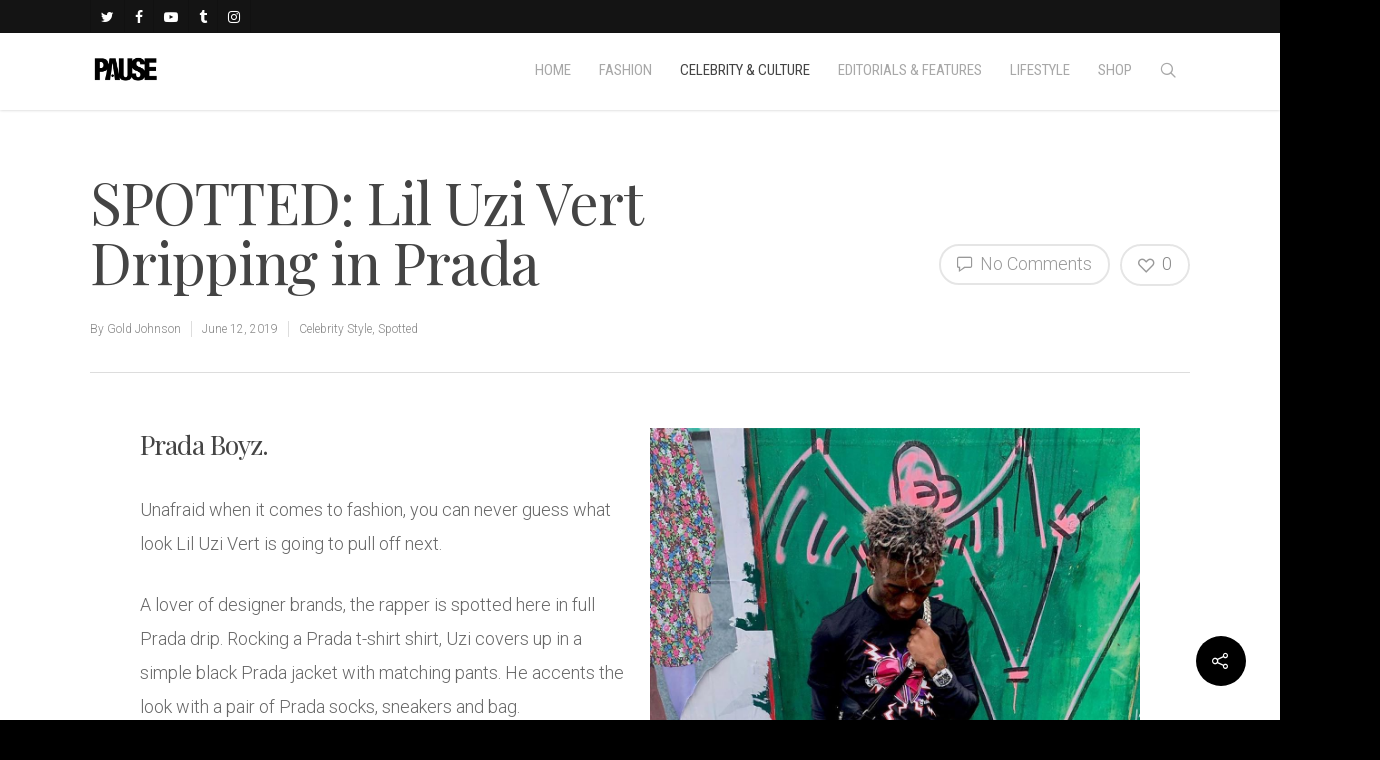

--- FILE ---
content_type: text/html; charset=UTF-8
request_url: https://pausemag.co.uk/2019/06/spotted-lil-uzi-vert-dripping-in-prada/
body_size: 43014
content:
<!doctype html>


<html lang="en-GB" class="no-js">
<head>

<!-- Meta Tags -->
<meta http-equiv="Content-Type" content="text/html; charset=UTF-8" />


	<meta name="viewport" content="width=device-width, initial-scale=1, maximum-scale=1, user-scalable=0" />

	

<!--Shortcut icon-->

<title>SPOTTED: Lil Uzi Vert Dripping in Prada &#8211; PAUSE Online | Men&#039;s Fashion, Street Style, Fashion News &amp; Streetwear</title>
<meta name='robots' content='max-image-preview:large' />
	<style>img:is([sizes="auto" i], [sizes^="auto," i]) { contain-intrinsic-size: 3000px 1500px }</style>
	<link rel='dns-prefetch' href='//maps.googleapis.com' />
<link rel='dns-prefetch' href='//maxcdn.bootstrapcdn.com' />
<link rel='dns-prefetch' href='//fonts.googleapis.com' />
<script type="text/javascript">
/* <![CDATA[ */
window._wpemojiSettings = {"baseUrl":"https:\/\/s.w.org\/images\/core\/emoji\/15.0.3\/72x72\/","ext":".png","svgUrl":"https:\/\/s.w.org\/images\/core\/emoji\/15.0.3\/svg\/","svgExt":".svg","source":{"concatemoji":"https:\/\/pausemag.co.uk\/wp-includes\/js\/wp-emoji-release.min.js?ver=1214a6fe67e9a725a861bf397a34f5b1"}};
/*! This file is auto-generated */
!function(i,n){var o,s,e;function c(e){try{var t={supportTests:e,timestamp:(new Date).valueOf()};sessionStorage.setItem(o,JSON.stringify(t))}catch(e){}}function p(e,t,n){e.clearRect(0,0,e.canvas.width,e.canvas.height),e.fillText(t,0,0);var t=new Uint32Array(e.getImageData(0,0,e.canvas.width,e.canvas.height).data),r=(e.clearRect(0,0,e.canvas.width,e.canvas.height),e.fillText(n,0,0),new Uint32Array(e.getImageData(0,0,e.canvas.width,e.canvas.height).data));return t.every(function(e,t){return e===r[t]})}function u(e,t,n){switch(t){case"flag":return n(e,"\ud83c\udff3\ufe0f\u200d\u26a7\ufe0f","\ud83c\udff3\ufe0f\u200b\u26a7\ufe0f")?!1:!n(e,"\ud83c\uddfa\ud83c\uddf3","\ud83c\uddfa\u200b\ud83c\uddf3")&&!n(e,"\ud83c\udff4\udb40\udc67\udb40\udc62\udb40\udc65\udb40\udc6e\udb40\udc67\udb40\udc7f","\ud83c\udff4\u200b\udb40\udc67\u200b\udb40\udc62\u200b\udb40\udc65\u200b\udb40\udc6e\u200b\udb40\udc67\u200b\udb40\udc7f");case"emoji":return!n(e,"\ud83d\udc26\u200d\u2b1b","\ud83d\udc26\u200b\u2b1b")}return!1}function f(e,t,n){var r="undefined"!=typeof WorkerGlobalScope&&self instanceof WorkerGlobalScope?new OffscreenCanvas(300,150):i.createElement("canvas"),a=r.getContext("2d",{willReadFrequently:!0}),o=(a.textBaseline="top",a.font="600 32px Arial",{});return e.forEach(function(e){o[e]=t(a,e,n)}),o}function t(e){var t=i.createElement("script");t.src=e,t.defer=!0,i.head.appendChild(t)}"undefined"!=typeof Promise&&(o="wpEmojiSettingsSupports",s=["flag","emoji"],n.supports={everything:!0,everythingExceptFlag:!0},e=new Promise(function(e){i.addEventListener("DOMContentLoaded",e,{once:!0})}),new Promise(function(t){var n=function(){try{var e=JSON.parse(sessionStorage.getItem(o));if("object"==typeof e&&"number"==typeof e.timestamp&&(new Date).valueOf()<e.timestamp+604800&&"object"==typeof e.supportTests)return e.supportTests}catch(e){}return null}();if(!n){if("undefined"!=typeof Worker&&"undefined"!=typeof OffscreenCanvas&&"undefined"!=typeof URL&&URL.createObjectURL&&"undefined"!=typeof Blob)try{var e="postMessage("+f.toString()+"("+[JSON.stringify(s),u.toString(),p.toString()].join(",")+"));",r=new Blob([e],{type:"text/javascript"}),a=new Worker(URL.createObjectURL(r),{name:"wpTestEmojiSupports"});return void(a.onmessage=function(e){c(n=e.data),a.terminate(),t(n)})}catch(e){}c(n=f(s,u,p))}t(n)}).then(function(e){for(var t in e)n.supports[t]=e[t],n.supports.everything=n.supports.everything&&n.supports[t],"flag"!==t&&(n.supports.everythingExceptFlag=n.supports.everythingExceptFlag&&n.supports[t]);n.supports.everythingExceptFlag=n.supports.everythingExceptFlag&&!n.supports.flag,n.DOMReady=!1,n.readyCallback=function(){n.DOMReady=!0}}).then(function(){return e}).then(function(){var e;n.supports.everything||(n.readyCallback(),(e=n.source||{}).concatemoji?t(e.concatemoji):e.wpemoji&&e.twemoji&&(t(e.twemoji),t(e.wpemoji)))}))}((window,document),window._wpemojiSettings);
/* ]]> */
</script>

<style id='wp-emoji-styles-inline-css' type='text/css'>

	img.wp-smiley, img.emoji {
		display: inline !important;
		border: none !important;
		box-shadow: none !important;
		height: 1em !important;
		width: 1em !important;
		margin: 0 0.07em !important;
		vertical-align: -0.1em !important;
		background: none !important;
		padding: 0 !important;
	}
</style>
<link rel='stylesheet' id='wp-block-library-css' href='https://pausemag.co.uk/wp-includes/css/dist/block-library/style.min.css?ver=1214a6fe67e9a725a861bf397a34f5b1' type='text/css' media='all' />
<style id='classic-theme-styles-inline-css' type='text/css'>
/*! This file is auto-generated */
.wp-block-button__link{color:#fff;background-color:#32373c;border-radius:9999px;box-shadow:none;text-decoration:none;padding:calc(.667em + 2px) calc(1.333em + 2px);font-size:1.125em}.wp-block-file__button{background:#32373c;color:#fff;text-decoration:none}
</style>
<style id='global-styles-inline-css' type='text/css'>
:root{--wp--preset--aspect-ratio--square: 1;--wp--preset--aspect-ratio--4-3: 4/3;--wp--preset--aspect-ratio--3-4: 3/4;--wp--preset--aspect-ratio--3-2: 3/2;--wp--preset--aspect-ratio--2-3: 2/3;--wp--preset--aspect-ratio--16-9: 16/9;--wp--preset--aspect-ratio--9-16: 9/16;--wp--preset--color--black: #000000;--wp--preset--color--cyan-bluish-gray: #abb8c3;--wp--preset--color--white: #ffffff;--wp--preset--color--pale-pink: #f78da7;--wp--preset--color--vivid-red: #cf2e2e;--wp--preset--color--luminous-vivid-orange: #ff6900;--wp--preset--color--luminous-vivid-amber: #fcb900;--wp--preset--color--light-green-cyan: #7bdcb5;--wp--preset--color--vivid-green-cyan: #00d084;--wp--preset--color--pale-cyan-blue: #8ed1fc;--wp--preset--color--vivid-cyan-blue: #0693e3;--wp--preset--color--vivid-purple: #9b51e0;--wp--preset--gradient--vivid-cyan-blue-to-vivid-purple: linear-gradient(135deg,rgba(6,147,227,1) 0%,rgb(155,81,224) 100%);--wp--preset--gradient--light-green-cyan-to-vivid-green-cyan: linear-gradient(135deg,rgb(122,220,180) 0%,rgb(0,208,130) 100%);--wp--preset--gradient--luminous-vivid-amber-to-luminous-vivid-orange: linear-gradient(135deg,rgba(252,185,0,1) 0%,rgba(255,105,0,1) 100%);--wp--preset--gradient--luminous-vivid-orange-to-vivid-red: linear-gradient(135deg,rgba(255,105,0,1) 0%,rgb(207,46,46) 100%);--wp--preset--gradient--very-light-gray-to-cyan-bluish-gray: linear-gradient(135deg,rgb(238,238,238) 0%,rgb(169,184,195) 100%);--wp--preset--gradient--cool-to-warm-spectrum: linear-gradient(135deg,rgb(74,234,220) 0%,rgb(151,120,209) 20%,rgb(207,42,186) 40%,rgb(238,44,130) 60%,rgb(251,105,98) 80%,rgb(254,248,76) 100%);--wp--preset--gradient--blush-light-purple: linear-gradient(135deg,rgb(255,206,236) 0%,rgb(152,150,240) 100%);--wp--preset--gradient--blush-bordeaux: linear-gradient(135deg,rgb(254,205,165) 0%,rgb(254,45,45) 50%,rgb(107,0,62) 100%);--wp--preset--gradient--luminous-dusk: linear-gradient(135deg,rgb(255,203,112) 0%,rgb(199,81,192) 50%,rgb(65,88,208) 100%);--wp--preset--gradient--pale-ocean: linear-gradient(135deg,rgb(255,245,203) 0%,rgb(182,227,212) 50%,rgb(51,167,181) 100%);--wp--preset--gradient--electric-grass: linear-gradient(135deg,rgb(202,248,128) 0%,rgb(113,206,126) 100%);--wp--preset--gradient--midnight: linear-gradient(135deg,rgb(2,3,129) 0%,rgb(40,116,252) 100%);--wp--preset--font-size--small: 13px;--wp--preset--font-size--medium: 20px;--wp--preset--font-size--large: 36px;--wp--preset--font-size--x-large: 42px;--wp--preset--spacing--20: 0.44rem;--wp--preset--spacing--30: 0.67rem;--wp--preset--spacing--40: 1rem;--wp--preset--spacing--50: 1.5rem;--wp--preset--spacing--60: 2.25rem;--wp--preset--spacing--70: 3.38rem;--wp--preset--spacing--80: 5.06rem;--wp--preset--shadow--natural: 6px 6px 9px rgba(0, 0, 0, 0.2);--wp--preset--shadow--deep: 12px 12px 50px rgba(0, 0, 0, 0.4);--wp--preset--shadow--sharp: 6px 6px 0px rgba(0, 0, 0, 0.2);--wp--preset--shadow--outlined: 6px 6px 0px -3px rgba(255, 255, 255, 1), 6px 6px rgba(0, 0, 0, 1);--wp--preset--shadow--crisp: 6px 6px 0px rgba(0, 0, 0, 1);}:where(.is-layout-flex){gap: 0.5em;}:where(.is-layout-grid){gap: 0.5em;}body .is-layout-flex{display: flex;}.is-layout-flex{flex-wrap: wrap;align-items: center;}.is-layout-flex > :is(*, div){margin: 0;}body .is-layout-grid{display: grid;}.is-layout-grid > :is(*, div){margin: 0;}:where(.wp-block-columns.is-layout-flex){gap: 2em;}:where(.wp-block-columns.is-layout-grid){gap: 2em;}:where(.wp-block-post-template.is-layout-flex){gap: 1.25em;}:where(.wp-block-post-template.is-layout-grid){gap: 1.25em;}.has-black-color{color: var(--wp--preset--color--black) !important;}.has-cyan-bluish-gray-color{color: var(--wp--preset--color--cyan-bluish-gray) !important;}.has-white-color{color: var(--wp--preset--color--white) !important;}.has-pale-pink-color{color: var(--wp--preset--color--pale-pink) !important;}.has-vivid-red-color{color: var(--wp--preset--color--vivid-red) !important;}.has-luminous-vivid-orange-color{color: var(--wp--preset--color--luminous-vivid-orange) !important;}.has-luminous-vivid-amber-color{color: var(--wp--preset--color--luminous-vivid-amber) !important;}.has-light-green-cyan-color{color: var(--wp--preset--color--light-green-cyan) !important;}.has-vivid-green-cyan-color{color: var(--wp--preset--color--vivid-green-cyan) !important;}.has-pale-cyan-blue-color{color: var(--wp--preset--color--pale-cyan-blue) !important;}.has-vivid-cyan-blue-color{color: var(--wp--preset--color--vivid-cyan-blue) !important;}.has-vivid-purple-color{color: var(--wp--preset--color--vivid-purple) !important;}.has-black-background-color{background-color: var(--wp--preset--color--black) !important;}.has-cyan-bluish-gray-background-color{background-color: var(--wp--preset--color--cyan-bluish-gray) !important;}.has-white-background-color{background-color: var(--wp--preset--color--white) !important;}.has-pale-pink-background-color{background-color: var(--wp--preset--color--pale-pink) !important;}.has-vivid-red-background-color{background-color: var(--wp--preset--color--vivid-red) !important;}.has-luminous-vivid-orange-background-color{background-color: var(--wp--preset--color--luminous-vivid-orange) !important;}.has-luminous-vivid-amber-background-color{background-color: var(--wp--preset--color--luminous-vivid-amber) !important;}.has-light-green-cyan-background-color{background-color: var(--wp--preset--color--light-green-cyan) !important;}.has-vivid-green-cyan-background-color{background-color: var(--wp--preset--color--vivid-green-cyan) !important;}.has-pale-cyan-blue-background-color{background-color: var(--wp--preset--color--pale-cyan-blue) !important;}.has-vivid-cyan-blue-background-color{background-color: var(--wp--preset--color--vivid-cyan-blue) !important;}.has-vivid-purple-background-color{background-color: var(--wp--preset--color--vivid-purple) !important;}.has-black-border-color{border-color: var(--wp--preset--color--black) !important;}.has-cyan-bluish-gray-border-color{border-color: var(--wp--preset--color--cyan-bluish-gray) !important;}.has-white-border-color{border-color: var(--wp--preset--color--white) !important;}.has-pale-pink-border-color{border-color: var(--wp--preset--color--pale-pink) !important;}.has-vivid-red-border-color{border-color: var(--wp--preset--color--vivid-red) !important;}.has-luminous-vivid-orange-border-color{border-color: var(--wp--preset--color--luminous-vivid-orange) !important;}.has-luminous-vivid-amber-border-color{border-color: var(--wp--preset--color--luminous-vivid-amber) !important;}.has-light-green-cyan-border-color{border-color: var(--wp--preset--color--light-green-cyan) !important;}.has-vivid-green-cyan-border-color{border-color: var(--wp--preset--color--vivid-green-cyan) !important;}.has-pale-cyan-blue-border-color{border-color: var(--wp--preset--color--pale-cyan-blue) !important;}.has-vivid-cyan-blue-border-color{border-color: var(--wp--preset--color--vivid-cyan-blue) !important;}.has-vivid-purple-border-color{border-color: var(--wp--preset--color--vivid-purple) !important;}.has-vivid-cyan-blue-to-vivid-purple-gradient-background{background: var(--wp--preset--gradient--vivid-cyan-blue-to-vivid-purple) !important;}.has-light-green-cyan-to-vivid-green-cyan-gradient-background{background: var(--wp--preset--gradient--light-green-cyan-to-vivid-green-cyan) !important;}.has-luminous-vivid-amber-to-luminous-vivid-orange-gradient-background{background: var(--wp--preset--gradient--luminous-vivid-amber-to-luminous-vivid-orange) !important;}.has-luminous-vivid-orange-to-vivid-red-gradient-background{background: var(--wp--preset--gradient--luminous-vivid-orange-to-vivid-red) !important;}.has-very-light-gray-to-cyan-bluish-gray-gradient-background{background: var(--wp--preset--gradient--very-light-gray-to-cyan-bluish-gray) !important;}.has-cool-to-warm-spectrum-gradient-background{background: var(--wp--preset--gradient--cool-to-warm-spectrum) !important;}.has-blush-light-purple-gradient-background{background: var(--wp--preset--gradient--blush-light-purple) !important;}.has-blush-bordeaux-gradient-background{background: var(--wp--preset--gradient--blush-bordeaux) !important;}.has-luminous-dusk-gradient-background{background: var(--wp--preset--gradient--luminous-dusk) !important;}.has-pale-ocean-gradient-background{background: var(--wp--preset--gradient--pale-ocean) !important;}.has-electric-grass-gradient-background{background: var(--wp--preset--gradient--electric-grass) !important;}.has-midnight-gradient-background{background: var(--wp--preset--gradient--midnight) !important;}.has-small-font-size{font-size: var(--wp--preset--font-size--small) !important;}.has-medium-font-size{font-size: var(--wp--preset--font-size--medium) !important;}.has-large-font-size{font-size: var(--wp--preset--font-size--large) !important;}.has-x-large-font-size{font-size: var(--wp--preset--font-size--x-large) !important;}
:where(.wp-block-post-template.is-layout-flex){gap: 1.25em;}:where(.wp-block-post-template.is-layout-grid){gap: 1.25em;}
:where(.wp-block-columns.is-layout-flex){gap: 2em;}:where(.wp-block-columns.is-layout-grid){gap: 2em;}
:root :where(.wp-block-pullquote){font-size: 1.5em;line-height: 1.6;}
</style>
<link rel='stylesheet' id='contact-form-7-css' href='https://pausemag.co.uk/wp-content/plugins/contact-form-7/includes/css/styles.css?ver=6.1.1' type='text/css' media='all' />
<link rel='stylesheet' id='sb_instagram_styles-css' href='https://pausemag.co.uk/wp-content/plugins/instagram-feed-pro/css/sb-instagram.css?ver=2.2' type='text/css' media='all' />
<link rel='stylesheet' id='sbi-font-awesome-css' href='https://maxcdn.bootstrapcdn.com/font-awesome/4.6.3/css/font-awesome.min.css?ver=4.6.3' type='text/css' media='all' />
<link rel='stylesheet' id='ubermenu-roboto-condensed-css' href='//fonts.googleapis.com/css?family=Roboto+Condensed%3A%2C300%2C400%2C700&#038;ver=1214a6fe67e9a725a861bf397a34f5b1' type='text/css' media='all' />
<link rel='stylesheet' id='wp-polls-css' href='https://pausemag.co.uk/wp-content/plugins/wp-polls/polls-css.css?ver=2.77.3' type='text/css' media='all' />
<style id='wp-polls-inline-css' type='text/css'>
.wp-polls .pollbar {
	margin: 1px;
	font-size: 6px;
	line-height: 8px;
	height: 8px;
	background-image: url('https://pausemag.co.uk/wp-content/plugins/wp-polls/images/default/pollbg.gif');
	border: 1px solid #c8c8c8;
}

</style>
<link rel='stylesheet' id='font-awesome-css' href='https://pausemag.co.uk/wp-content/themes/pause/css/font-awesome.min.css?ver=4.6.3' type='text/css' media='all' />
<link rel='stylesheet' id='parent-style-css' href='https://pausemag.co.uk/wp-content/themes/pause/style.css?ver=1214a6fe67e9a725a861bf397a34f5b1' type='text/css' media='all' />
<link rel='stylesheet' id='rgs-css' href='https://pausemag.co.uk/wp-content/themes/pause/css/rgs.css?ver=8.0' type='text/css' media='all' />
<link rel='stylesheet' id='main-styles-css' href='https://pausemag.co.uk/wp-content/themes/pause-child/style.css?ver=8.0.1' type='text/css' media='all' />
<style id='main-styles-inline-css' type='text/css'>
html:not(.page-trans-loaded) { background-color: #ffffff; }
</style>
<link rel='stylesheet' id='magnific-css' href='https://pausemag.co.uk/wp-content/themes/pause/css/magnific.css?ver=6.2' type='text/css' media='all' />
<!--[if lt IE 9]>
<link rel='stylesheet' id='nectar-ie8-css' href='https://pausemag.co.uk/wp-content/themes/pause/css/ie8.css?ver=1214a6fe67e9a725a861bf397a34f5b1' type='text/css' media='all' />
<![endif]-->
<link rel='stylesheet' id='responsive-css' href='https://pausemag.co.uk/wp-content/themes/pause/css/responsive.css?ver=8.0.1' type='text/css' media='all' />
<link rel='stylesheet' id='skin-ascend-css' href='https://pausemag.co.uk/wp-content/themes/pause/css/ascend.css?ver=8.0' type='text/css' media='all' />
<link rel='stylesheet' id='js_composer_front-css' href='https://pausemag.co.uk/wp-content/plugins/js_composer_salientold/assets/css/js_composer.min.css?ver=5.2.1' type='text/css' media='all' />
<link rel='stylesheet' id='ubermenu-css' href='https://pausemag.co.uk/wp-content/plugins/ubermenu/pro/assets/css/ubermenu.min.css?ver=3.2.7' type='text/css' media='all' />
<link rel='stylesheet' id='ubermenu-vanilla-css' href='https://pausemag.co.uk/wp-content/plugins/ubermenu/assets/css/skins/vanilla.css?ver=1214a6fe67e9a725a861bf397a34f5b1' type='text/css' media='all' />
<link rel='stylesheet' id='ubermenu-font-awesome-css' href='https://pausemag.co.uk/wp-content/plugins/ubermenu/assets/css/fontawesome/css/font-awesome.min.css?ver=4.3' type='text/css' media='all' />
<link rel='stylesheet' id='redux-google-fonts-salient_redux-css' href='https://fonts.googleapis.com/css?family=Roboto+Condensed%3A400%2C300%2C400italic%2C700%2C700italic%7CPlayfair+Display%3A400%7CRoboto%3A400%2C300%2C500&#038;subset=cyrillic%2Clatin&#038;ver=1758023316' type='text/css' media='all' />
<script type="text/javascript" src="https://pausemag.co.uk/wp-includes/js/jquery/jquery.min.js?ver=3.7.1" id="jquery-core-js"></script>
<script type="text/javascript" src="https://pausemag.co.uk/wp-includes/js/jquery/jquery-migrate.min.js?ver=3.4.1" id="jquery-migrate-js"></script>
<script type="text/javascript" src="https://pausemag.co.uk/wp-content/plugins/twitter-tweets/js/weblizar-fronend-twitter-tweets.js?ver=1" id="wl-weblizar-fronend-twitter-tweets-js"></script>
<script type="text/javascript" src="https://pausemag.co.uk/wp-content/themes/pause/js/modernizr.js?ver=2.6.2" id="modernizer-js"></script>
<link rel="https://api.w.org/" href="https://pausemag.co.uk/wp-json/" /><link rel="alternate" title="JSON" type="application/json" href="https://pausemag.co.uk/wp-json/wp/v2/posts/298312" /><link rel="EditURI" type="application/rsd+xml" title="RSD" href="https://pausemag.co.uk/xmlrpc.php?rsd" />
<link rel="canonical" href="https://pausemag.co.uk/2019/06/spotted-lil-uzi-vert-dripping-in-prada/" />
<link rel='shortlink' href='https://pausemag.co.uk/?p=298312' />
<link rel="alternate" title="oEmbed (JSON)" type="application/json+oembed" href="https://pausemag.co.uk/wp-json/oembed/1.0/embed?url=https%3A%2F%2Fpausemag.co.uk%2F2019%2F06%2Fspotted-lil-uzi-vert-dripping-in-prada%2F" />
<link rel="alternate" title="oEmbed (XML)" type="text/xml+oembed" href="https://pausemag.co.uk/wp-json/oembed/1.0/embed?url=https%3A%2F%2Fpausemag.co.uk%2F2019%2F06%2Fspotted-lil-uzi-vert-dripping-in-prada%2F&#038;format=xml" />
<style id="ubermenu-custom-generated-css">
/** UberMenu Responsive Styles (Breakpoint Setting) **/
@media screen and (min-width: 770px){
  .ubermenu{ display:block !important; } .ubermenu-responsive .ubermenu-item.ubermenu-hide-desktop{ display:none !important; } .ubermenu-responsive.ubermenu-retractors-responsive .ubermenu-retractor-mobile{ display:none; }   /* Force current submenu always open but below others */ .ubermenu-force-current-submenu .ubermenu-item-level-0.ubermenu-current-menu-item > .ubermenu-submenu-drop, .ubermenu-force-current-submenu .ubermenu-item-level-0.ubermenu-current-menu-ancestor > .ubermenu-submenu-drop {     display: block!important;     opacity: 1!important;     visibility: visible!important;     margin: 0!important;     top: auto!important;     height: auto;     z-index:19; }   /* Invert Horizontal menu to make subs go up */ .ubermenu-invert.ubermenu-horizontal .ubermenu-item-level-0 > .ubermenu-submenu-drop{      top:auto;      bottom:100%; } .ubermenu-invert.ubermenu-horizontal.ubermenu-sub-indicators .ubermenu-item-level-0.ubermenu-has-submenu-drop > .ubermenu-target:after{      content:"\f106"; } /* Make second level flyouts fly up */ .ubermenu-invert.ubermenu-horizontal .ubermenu-submenu .ubermenu-item.ubermenu-active > .ubermenu-submenu-type-flyout{     top:auto;     bottom:0; } /* Clip the submenus properly when inverted */ .ubermenu-invert.ubermenu-horizontal .ubermenu-item-level-0 > .ubermenu-submenu-drop{     clip: rect(-5000px,5000px,auto,-5000px); }    /* Invert Vertical menu to make subs go left */ .ubermenu-invert.ubermenu-vertical .ubermenu-item-level-0 > .ubermenu-submenu-drop{   right:100%;   left:auto; } .ubermenu-invert.ubermenu-vertical.ubermenu-sub-indicators .ubermenu-item-level-0.ubermenu-item-has-children > a.ubermenu-target:after{   right:auto;   left:10px;   margin-top:-7px;   content:"\f104"; } .ubermenu-vertical.ubermenu-invert .ubermenu-item > .ubermenu-submenu-drop {   clip: rect(-5000px,5000px,5000px,-5000px); } .ubermenu-responsive-toggle{ display:none; }
}
@media screen and (max-width: 769px){
   .ubermenu-responsive-toggle, .ubermenu-sticky-toggle-wrapper { display: block; }  .ubermenu-responsive{ width:100%; max-height:500px; visibility:visible; overflow:visible;  -webkit-transition:max-height 1s ease-in; transition:max-height .3s ease-in; } .ubermenu-responsive.ubermenu-items-align-center{     text-align:left; } .ubermenu-responsive.ubermenu{ margin:0; } .ubermenu-responsive.ubermenu .ubermenu-nav{ display:block; }  .ubermenu-responsive.ubermenu-responsive-nocollapse, .ubermenu-repsonsive.ubermenu-no-transitions{ display:block; max-height:none; }  .ubermenu-responsive.ubermenu-responsive-collapse{ max-height:none; visibility:visible; overflow:visible; } .ubermenu-responsive.ubermenu-responsive-collapse{ max-height:0; overflow:hidden !important; visibility:hidden; } .ubermenu-responsive.ubermenu-in-transition, .ubermenu-responsive.ubermenu-in-transition .ubermenu-nav{ overflow:hidden !important; visibility:visible; } .ubermenu-responsive.ubermenu-responsive-collapse:not(.ubermenu-in-transition){ border-top-width:0; border-bottom-width:0; } .ubermenu-responsive.ubermenu-responsive-collapse .ubermenu-item .ubermenu-submenu{ display:none; }  .ubermenu-responsive .ubermenu-item-level-0{ width:50%; } .ubermenu-responsive.ubermenu-responsive-single-column .ubermenu-item-level-0{ float:none; clear:both; width:100%; } .ubermenu-responsive .ubermenu-item.ubermenu-item-level-0 > .ubermenu-target{ border:none; box-shadow:none; } .ubermenu-responsive .ubermenu-item.ubermenu-has-submenu-flyout{ position:static; } .ubermenu-responsive.ubermenu-sub-indicators .ubermenu-submenu-type-flyout .ubermenu-has-submenu-drop > .ubermenu-target:after{ content:"\f107"; }  .ubermenu-responsive .ubermenu-nav .ubermenu-item .ubermenu-submenu.ubermenu-submenu-drop{ width:100%; min-width:100%; max-width:100%; top:auto; left:0 !important; } .ubermenu-responsive.ubermenu-has-border .ubermenu-nav .ubermenu-item .ubermenu-submenu.ubermenu-submenu-drop{ left: -1px !important; /* For borders */ } .ubermenu-responsive .ubermenu-submenu.ubermenu-submenu-type-mega > .ubermenu-item.ubermenu-column{ min-height:0; border-left:none;  float:left; /* override left/center/right content alignment */ display:block; } .ubermenu-responsive .ubermenu-item.ubermenu-active > .ubermenu-submenu.ubermenu-submenu-type-mega{     max-height:none;     height:auto;/*prevent overflow scrolling since android is still finicky*/     overflow:visible; } .ubermenu-responsive.ubermenu-transition-slide .ubermenu-item.ubermenu-in-transition > .ubermenu-submenu-drop{ max-height:1000px; /* because of slide transition */ } .ubermenu .ubermenu-submenu-type-flyout .ubermenu-submenu-type-mega{ min-height:0; } .ubermenu.ubermenu-responsive .ubermenu-column, .ubermenu.ubermenu-responsive .ubermenu-column-auto{ min-width:50%; } .ubermenu.ubermenu-responsive .ubermenu-autoclear > .ubermenu-column{ clear:none; } .ubermenu.ubermenu-responsive .ubermenu-column:nth-of-type(2n+1){ clear:both; } .ubermenu.ubermenu-responsive .ubermenu-submenu-retractor-top:not(.ubermenu-submenu-retractor-top-2) .ubermenu-column:nth-of-type(2n+1){ clear:none; } .ubermenu.ubermenu-responsive .ubermenu-submenu-retractor-top:not(.ubermenu-submenu-retractor-top-2) .ubermenu-column:nth-of-type(2n+2){ clear:both; }  .ubermenu-responsive-single-column-subs .ubermenu-submenu .ubermenu-item { float: none; clear: both; width: 100%; min-width: 100%; }   .ubermenu.ubermenu-responsive .ubermenu-tabs, .ubermenu.ubermenu-responsive .ubermenu-tabs-group, .ubermenu.ubermenu-responsive .ubermenu-tab, .ubermenu.ubermenu-responsive .ubermenu-tab-content-panel{ /** TABS SHOULD BE 100%  ACCORDION */ width:100%; min-width:100%; max-width:100%; left:0; } .ubermenu.ubermenu-responsive .ubermenu-tabs, .ubermenu.ubermenu-responsive .ubermenu-tab-content-panel{ min-height:0 !important;/* Override Inline Style from JS */ } .ubermenu.ubermenu-responsive .ubermenu-tabs{ z-index:15; } .ubermenu.ubermenu-responsive .ubermenu-tab-content-panel{ z-index:20; } /* Tab Layering */ .ubermenu-responsive .ubermenu-tab{ position:relative; } .ubermenu-responsive .ubermenu-tab.ubermenu-active{ position:relative; z-index:20; } .ubermenu-responsive .ubermenu-tab > .ubermenu-target{ border-width:0 0 1px 0; } .ubermenu-responsive.ubermenu-sub-indicators .ubermenu-tabs > .ubermenu-tabs-group > .ubermenu-tab.ubermenu-has-submenu-drop > .ubermenu-target:after{ content:"\f107"; }  .ubermenu-responsive .ubermenu-tabs > .ubermenu-tabs-group > .ubermenu-tab > .ubermenu-tab-content-panel{ top:auto; border-width:1px; } .ubermenu-responsive .ubermenu-tab-layout-bottom > .ubermenu-tabs-group{ /*position:relative;*/ }   .ubermenu-reponsive .ubermenu-item-level-0 > .ubermenu-submenu-type-stack{ /* Top Level Stack Columns */ position:relative; }  .ubermenu-responsive .ubermenu-submenu-type-stack .ubermenu-column, .ubermenu-responsive .ubermenu-submenu-type-stack .ubermenu-column-auto{ /* Stack Columns */ width:100%; max-width:100%; }   .ubermenu-responsive .ubermenu-item-mini{ /* Mini items */ min-width:0; width:auto; float:left; clear:none !important; } .ubermenu-responsive .ubermenu-item.ubermenu-item-mini > a.ubermenu-target{ padding-left:20px; padding-right:20px; }   .ubermenu-responsive .ubermenu-item.ubermenu-hide-mobile{ /* Hiding items */ display:none !important; }  .ubermenu-responsive.ubermenu-hide-bkgs .ubermenu-submenu.ubermenu-submenu-bkg-img{ /** Hide Background Images in Submenu */ background-image:none; } .ubermenu.ubermenu-responsive .ubermenu-item-level-0.ubermenu-item-mini{ min-width:0; width:auto; } .ubermenu-vertical .ubermenu-item.ubermenu-item-level-0{ width:100%; } .ubermenu-vertical.ubermenu-sub-indicators .ubermenu-item-level-0.ubermenu-item-has-children > .ubermenu-target:after{ content:'\f107'; } .ubermenu-vertical .ubermenu-item.ubermenu-item-level-0.ubermenu-relative.ubermenu-active > .ubermenu-submenu-drop.ubermenu-submenu-align-vertical_parent_item{     top:auto; } .ubermenu-responsive-toggle{ display:block; }
}
@media screen and (max-width: 480px){
  .ubermenu.ubermenu-responsive .ubermenu-item-level-0{ width:100%; } .ubermenu.ubermenu-responsive .ubermenu-column, .ubermenu.ubermenu-responsive .ubermenu-column-auto{ min-width:100%; } 
}


/** UberMenu Custom Menu Styles (Customizer) **/
/* main */
.ubermenu-main { margin-top:-22px; background-color:#ffffff; background:-webkit-gradient(linear,left top,left bottom,from(#ffffff),to(#ffffff)); background:-webkit-linear-gradient(top,#ffffff,#ffffff); background:-moz-linear-gradient(top,#ffffff,#ffffff); background:-ms-linear-gradient(top,#ffffff,#ffffff); background:-o-linear-gradient(top,#ffffff,#ffffff); background:linear-gradient(top,#ffffff,#ffffff); }
.ubermenu.ubermenu-main { background:none; border:none; box-shadow:none; }
.ubermenu.ubermenu-main .ubermenu-item-level-0 > .ubermenu-target { border:none; box-shadow:none; }
.ubermenu.ubermenu-main.ubermenu-horizontal .ubermenu-submenu-drop.ubermenu-submenu-align-left_edge_bar, .ubermenu.ubermenu-main.ubermenu-horizontal .ubermenu-submenu-drop.ubermenu-submenu-align-full_width { left:0; }
.ubermenu.ubermenu-main.ubermenu-horizontal .ubermenu-item-level-0.ubermenu-active > .ubermenu-submenu-drop, .ubermenu.ubermenu-main.ubermenu-horizontal:not(.ubermenu-transition-shift) .ubermenu-item-level-0 > .ubermenu-submenu-drop { margin-top:0; }
.ubermenu-main .ubermenu-item-level-0 > .ubermenu-target { font-size:15px; text-transform:uppercase; color:#a8a8a8; padding-left:14px; padding-right:14px; }
.ubermenu-main .ubermenu-nav .ubermenu-item.ubermenu-item-level-0 > .ubermenu-target { font-weight:normal; }
.ubermenu.ubermenu-main .ubermenu-item-level-0:hover > .ubermenu-target, .ubermenu-main .ubermenu-item-level-0.ubermenu-active > .ubermenu-target { color:#ffd800; }
.ubermenu-main .ubermenu-item.ubermenu-item-level-0 > .ubermenu-highlight { background:#ffffff; }
.ubermenu-main .ubermenu-item-level-0 > .ubermenu-target, .ubermenu-main .ubermenu-item-level-0 > .ubermenu-custom-content.ubermenu-custom-content-padded { padding-top:30px; padding-bottom:30px; }
.ubermenu-main.ubermenu-sub-indicators .ubermenu-item-level-0.ubermenu-has-submenu-drop > .ubermenu-target:not(.ubermenu-noindicator) { padding-right:29px; }
.ubermenu-main.ubermenu-sub-indicators .ubermenu-item-level-0.ubermenu-has-submenu-drop > .ubermenu-target.ubermenu-noindicator { padding-right:14px; }
.ubermenu-main .ubermenu-submenu.ubermenu-submenu-drop { background-color:#ffffff; }
.ubermenu-main .ubermenu-submenu .ubermenu-item-header > .ubermenu-target { background-color:#ffffff; }
.ubermenu-main .ubermenu-submenu .ubermenu-item-header.ubermenu-has-submenu-stack > .ubermenu-target { border:none; }
.ubermenu-main .ubermenu-submenu-type-stack { padding-top:0; }
.ubermenu-main .ubermenu-item-normal > .ubermenu-target { font-size:15px; }
.ubermenu.ubermenu-main .ubermenu-tabs .ubermenu-tabs-group > .ubermenu-tab > .ubermenu-target { font-size:15px; }
.ubermenu.ubermenu-main .ubermenu-tabs .ubermenu-tabs-group { background-color:#efefef; }
.ubermenu.ubermenu-main .ubermenu-tab > .ubermenu-target { color:#0a0a0a; }
.ubermenu.ubermenu-main .ubermenu-submenu .ubermenu-tab.ubermenu-active > .ubermenu-target { color:#ffffff; }
.ubermenu.ubermenu-main .ubermenu-tab.ubermenu-active > .ubermenu-target { background-color:#ffffff; }
.ubermenu.ubermenu-main .ubermenu-tab-content-panel { background-color:#ffffff; }
.ubermenu.ubermenu-main .ubermenu-tabs-group .ubermenu-item-header > .ubermenu-target { color:#ffffff !important; }
.ubermenu.ubermenu-main .ubermenu-tabs-group .ubermenu-item-normal > .ubermenu-target { color:#ffffff !important; }
.ubermenu.ubermenu-main .ubermenu-tabs-group .ubermenu-target > .ubermenu-target-description { color:#0a0a0a !important; }
.ubermenu.ubermenu-main .ubermenu-tabs-group { border-color:#006584; }
.ubermenu-main, .ubermenu-main .ubermenu-target, .ubermenu-main .ubermenu-nav .ubermenu-item-level-0 .ubermenu-target, .ubermenu-main div, .ubermenu-main p, .ubermenu-main input { font-family:'Roboto Condensed', sans-serif; font-weight:400; }


/** UberMenu Custom Menu Item Styles (Menu Item Settings) **/
/* 201458 */.ubermenu .ubermenu-item.ubermenu-item-201458 > .ubermenu-target { background:#000000; }
            .ubermenu .ubermenu-item.ubermenu-item-201458.ubermenu-active > .ubermenu-target, .ubermenu .ubermenu-item.ubermenu-item-201458 > .ubermenu-target:hover, .ubermenu .ubermenu-submenu .ubermenu-item.ubermenu-item-201458.ubermenu-active > .ubermenu-target, .ubermenu .ubermenu-submenu .ubermenu-item.ubermenu-item-201458 > .ubermenu-target:hover { background:#2d2d2d; }
            .ubermenu .ubermenu-item.ubermenu-item-201458.ubermenu-active > .ubermenu-target, .ubermenu .ubermenu-item.ubermenu-item-201458:hover > .ubermenu-target, .ubermenu .ubermenu-submenu .ubermenu-item.ubermenu-item-201458.ubermenu-active > .ubermenu-target, .ubermenu .ubermenu-submenu .ubermenu-item.ubermenu-item-201458:hover > .ubermenu-target { color:#ffd800; }
            .ubermenu .ubermenu-item.ubermenu-item-201458.ubermenu-current-menu-item > .ubermenu-target,.ubermenu .ubermenu-item.ubermenu-item-201458.ubermenu-current-menu-ancestor > .ubermenu-target { background:#000000; }
/* 201461 */.ubermenu .ubermenu-item.ubermenu-item-201461 > .ubermenu-target { background:#000000; }
            .ubermenu .ubermenu-item.ubermenu-item-201461.ubermenu-active > .ubermenu-target, .ubermenu .ubermenu-item.ubermenu-item-201461 > .ubermenu-target:hover, .ubermenu .ubermenu-submenu .ubermenu-item.ubermenu-item-201461.ubermenu-active > .ubermenu-target, .ubermenu .ubermenu-submenu .ubermenu-item.ubermenu-item-201461 > .ubermenu-target:hover { background:#2d2d2d; }
            .ubermenu .ubermenu-item.ubermenu-item-201461.ubermenu-active > .ubermenu-target, .ubermenu .ubermenu-item.ubermenu-item-201461:hover > .ubermenu-target, .ubermenu .ubermenu-submenu .ubermenu-item.ubermenu-item-201461.ubermenu-active > .ubermenu-target, .ubermenu .ubermenu-submenu .ubermenu-item.ubermenu-item-201461:hover > .ubermenu-target { color:#ffd800; }
            .ubermenu .ubermenu-item.ubermenu-item-201461.ubermenu-current-menu-item > .ubermenu-target,.ubermenu .ubermenu-item.ubermenu-item-201461.ubermenu-current-menu-ancestor > .ubermenu-target { background:#000000; }
/* 201470 */.ubermenu .ubermenu-item.ubermenu-item-201470 > .ubermenu-target { background:#000000; }
            .ubermenu .ubermenu-item.ubermenu-item-201470.ubermenu-active > .ubermenu-target, .ubermenu .ubermenu-item.ubermenu-item-201470 > .ubermenu-target:hover, .ubermenu .ubermenu-submenu .ubermenu-item.ubermenu-item-201470.ubermenu-active > .ubermenu-target, .ubermenu .ubermenu-submenu .ubermenu-item.ubermenu-item-201470 > .ubermenu-target:hover { background:#2d2d2d; }
            .ubermenu .ubermenu-item.ubermenu-item-201470.ubermenu-active > .ubermenu-target, .ubermenu .ubermenu-item.ubermenu-item-201470:hover > .ubermenu-target, .ubermenu .ubermenu-submenu .ubermenu-item.ubermenu-item-201470.ubermenu-active > .ubermenu-target, .ubermenu .ubermenu-submenu .ubermenu-item.ubermenu-item-201470:hover > .ubermenu-target { color:#ffd800; }
            .ubermenu .ubermenu-item.ubermenu-item-201470.ubermenu-current-menu-item > .ubermenu-target,.ubermenu .ubermenu-item.ubermenu-item-201470.ubermenu-current-menu-ancestor > .ubermenu-target { background:#000000; }
/* 201472 */.ubermenu .ubermenu-item.ubermenu-item-201472 > .ubermenu-target { background:#000000; }
            .ubermenu .ubermenu-item.ubermenu-item-201472.ubermenu-active > .ubermenu-target, .ubermenu .ubermenu-item.ubermenu-item-201472 > .ubermenu-target:hover, .ubermenu .ubermenu-submenu .ubermenu-item.ubermenu-item-201472.ubermenu-active > .ubermenu-target, .ubermenu .ubermenu-submenu .ubermenu-item.ubermenu-item-201472 > .ubermenu-target:hover { background:#2d2d2d; }
            .ubermenu .ubermenu-item.ubermenu-item-201472.ubermenu-active > .ubermenu-target, .ubermenu .ubermenu-item.ubermenu-item-201472:hover > .ubermenu-target, .ubermenu .ubermenu-submenu .ubermenu-item.ubermenu-item-201472.ubermenu-active > .ubermenu-target, .ubermenu .ubermenu-submenu .ubermenu-item.ubermenu-item-201472:hover > .ubermenu-target { color:#ffd800; }
            .ubermenu .ubermenu-item.ubermenu-item-201472.ubermenu-current-menu-item > .ubermenu-target,.ubermenu .ubermenu-item.ubermenu-item-201472.ubermenu-current-menu-ancestor > .ubermenu-target { background:#000000; }
/* 201476 */.ubermenu .ubermenu-item.ubermenu-item-201476 > .ubermenu-target { background:#000000; }
            .ubermenu .ubermenu-item.ubermenu-item-201476.ubermenu-active > .ubermenu-target, .ubermenu .ubermenu-item.ubermenu-item-201476 > .ubermenu-target:hover, .ubermenu .ubermenu-submenu .ubermenu-item.ubermenu-item-201476.ubermenu-active > .ubermenu-target, .ubermenu .ubermenu-submenu .ubermenu-item.ubermenu-item-201476 > .ubermenu-target:hover { background:#2d2d2d; }
            .ubermenu .ubermenu-item.ubermenu-item-201476.ubermenu-active > .ubermenu-target, .ubermenu .ubermenu-item.ubermenu-item-201476:hover > .ubermenu-target, .ubermenu .ubermenu-submenu .ubermenu-item.ubermenu-item-201476.ubermenu-active > .ubermenu-target, .ubermenu .ubermenu-submenu .ubermenu-item.ubermenu-item-201476:hover > .ubermenu-target { color:#ffd800; }
            .ubermenu .ubermenu-item.ubermenu-item-201476.ubermenu-current-menu-item > .ubermenu-target,.ubermenu .ubermenu-item.ubermenu-item-201476.ubermenu-current-menu-ancestor > .ubermenu-target { background:#000000; }
/* 201478 */.ubermenu .ubermenu-item.ubermenu-item-201478 > .ubermenu-target { background:#000000; }
            .ubermenu .ubermenu-item.ubermenu-item-201478.ubermenu-active > .ubermenu-target, .ubermenu .ubermenu-item.ubermenu-item-201478 > .ubermenu-target:hover, .ubermenu .ubermenu-submenu .ubermenu-item.ubermenu-item-201478.ubermenu-active > .ubermenu-target, .ubermenu .ubermenu-submenu .ubermenu-item.ubermenu-item-201478 > .ubermenu-target:hover { background:#2d2d2d; }
            .ubermenu .ubermenu-item.ubermenu-item-201478.ubermenu-active > .ubermenu-target, .ubermenu .ubermenu-item.ubermenu-item-201478:hover > .ubermenu-target, .ubermenu .ubermenu-submenu .ubermenu-item.ubermenu-item-201478.ubermenu-active > .ubermenu-target, .ubermenu .ubermenu-submenu .ubermenu-item.ubermenu-item-201478:hover > .ubermenu-target { color:#ffd800; }
            .ubermenu .ubermenu-item.ubermenu-item-201478.ubermenu-current-menu-item > .ubermenu-target,.ubermenu .ubermenu-item.ubermenu-item-201478.ubermenu-current-menu-ancestor > .ubermenu-target { background:#000000; }
/* 201482 */.ubermenu .ubermenu-item.ubermenu-item-201482 > .ubermenu-target { background:#000000; }
            .ubermenu .ubermenu-item.ubermenu-item-201482.ubermenu-active > .ubermenu-target, .ubermenu .ubermenu-item.ubermenu-item-201482 > .ubermenu-target:hover, .ubermenu .ubermenu-submenu .ubermenu-item.ubermenu-item-201482.ubermenu-active > .ubermenu-target, .ubermenu .ubermenu-submenu .ubermenu-item.ubermenu-item-201482 > .ubermenu-target:hover { background:#2d2d2d; }
            .ubermenu .ubermenu-item.ubermenu-item-201482.ubermenu-active > .ubermenu-target, .ubermenu .ubermenu-item.ubermenu-item-201482:hover > .ubermenu-target, .ubermenu .ubermenu-submenu .ubermenu-item.ubermenu-item-201482.ubermenu-active > .ubermenu-target, .ubermenu .ubermenu-submenu .ubermenu-item.ubermenu-item-201482:hover > .ubermenu-target { color:#ffd800; }
            .ubermenu .ubermenu-item.ubermenu-item-201482.ubermenu-current-menu-item > .ubermenu-target,.ubermenu .ubermenu-item.ubermenu-item-201482.ubermenu-current-menu-ancestor > .ubermenu-target { background:#000000; }
/* 201485 */.ubermenu .ubermenu-item.ubermenu-item-201485 > .ubermenu-target { background:#000000; }
            .ubermenu .ubermenu-item.ubermenu-item-201485.ubermenu-active > .ubermenu-target, .ubermenu .ubermenu-item.ubermenu-item-201485 > .ubermenu-target:hover, .ubermenu .ubermenu-submenu .ubermenu-item.ubermenu-item-201485.ubermenu-active > .ubermenu-target, .ubermenu .ubermenu-submenu .ubermenu-item.ubermenu-item-201485 > .ubermenu-target:hover { background:#2d2d2d; }
            .ubermenu .ubermenu-item.ubermenu-item-201485.ubermenu-active > .ubermenu-target, .ubermenu .ubermenu-item.ubermenu-item-201485:hover > .ubermenu-target, .ubermenu .ubermenu-submenu .ubermenu-item.ubermenu-item-201485.ubermenu-active > .ubermenu-target, .ubermenu .ubermenu-submenu .ubermenu-item.ubermenu-item-201485:hover > .ubermenu-target { color:#ffd800; }
            .ubermenu .ubermenu-item.ubermenu-item-201485.ubermenu-current-menu-item > .ubermenu-target,.ubermenu .ubermenu-item.ubermenu-item-201485.ubermenu-current-menu-ancestor > .ubermenu-target { background:#000000; }
/* 201483 */.ubermenu .ubermenu-item.ubermenu-item-201483 > .ubermenu-target { background:#000000; }
            .ubermenu .ubermenu-item.ubermenu-item-201483.ubermenu-active > .ubermenu-target, .ubermenu .ubermenu-item.ubermenu-item-201483 > .ubermenu-target:hover, .ubermenu .ubermenu-submenu .ubermenu-item.ubermenu-item-201483.ubermenu-active > .ubermenu-target, .ubermenu .ubermenu-submenu .ubermenu-item.ubermenu-item-201483 > .ubermenu-target:hover { background:#2d2d2d; }
            .ubermenu .ubermenu-item.ubermenu-item-201483.ubermenu-active > .ubermenu-target, .ubermenu .ubermenu-item.ubermenu-item-201483:hover > .ubermenu-target, .ubermenu .ubermenu-submenu .ubermenu-item.ubermenu-item-201483.ubermenu-active > .ubermenu-target, .ubermenu .ubermenu-submenu .ubermenu-item.ubermenu-item-201483:hover > .ubermenu-target { color:#ffd800; }
            .ubermenu .ubermenu-item.ubermenu-item-201483.ubermenu-current-menu-item > .ubermenu-target,.ubermenu .ubermenu-item.ubermenu-item-201483.ubermenu-current-menu-ancestor > .ubermenu-target { background:#000000; }
/* 201492 */.ubermenu .ubermenu-item.ubermenu-item-201492 > .ubermenu-target { background:#000000; }
            .ubermenu .ubermenu-item.ubermenu-item-201492.ubermenu-active > .ubermenu-target, .ubermenu .ubermenu-item.ubermenu-item-201492 > .ubermenu-target:hover, .ubermenu .ubermenu-submenu .ubermenu-item.ubermenu-item-201492.ubermenu-active > .ubermenu-target, .ubermenu .ubermenu-submenu .ubermenu-item.ubermenu-item-201492 > .ubermenu-target:hover { background:#2d2d2d; }
            .ubermenu .ubermenu-item.ubermenu-item-201492.ubermenu-active > .ubermenu-target, .ubermenu .ubermenu-item.ubermenu-item-201492:hover > .ubermenu-target, .ubermenu .ubermenu-submenu .ubermenu-item.ubermenu-item-201492.ubermenu-active > .ubermenu-target, .ubermenu .ubermenu-submenu .ubermenu-item.ubermenu-item-201492:hover > .ubermenu-target { color:#ffd800; }
            .ubermenu .ubermenu-item.ubermenu-item-201492.ubermenu-current-menu-item > .ubermenu-target,.ubermenu .ubermenu-item.ubermenu-item-201492.ubermenu-current-menu-ancestor > .ubermenu-target { background:#000000; }
/* 201493 */.ubermenu .ubermenu-item.ubermenu-item-201493 > .ubermenu-target { background:#000000; }
            .ubermenu .ubermenu-item.ubermenu-item-201493.ubermenu-active > .ubermenu-target, .ubermenu .ubermenu-item.ubermenu-item-201493 > .ubermenu-target:hover, .ubermenu .ubermenu-submenu .ubermenu-item.ubermenu-item-201493.ubermenu-active > .ubermenu-target, .ubermenu .ubermenu-submenu .ubermenu-item.ubermenu-item-201493 > .ubermenu-target:hover { background:#2d2d2d; }
            .ubermenu .ubermenu-item.ubermenu-item-201493.ubermenu-active > .ubermenu-target, .ubermenu .ubermenu-item.ubermenu-item-201493:hover > .ubermenu-target, .ubermenu .ubermenu-submenu .ubermenu-item.ubermenu-item-201493.ubermenu-active > .ubermenu-target, .ubermenu .ubermenu-submenu .ubermenu-item.ubermenu-item-201493:hover > .ubermenu-target { color:#ffd800; }
            .ubermenu .ubermenu-item.ubermenu-item-201493.ubermenu-current-menu-item > .ubermenu-target,.ubermenu .ubermenu-item.ubermenu-item-201493.ubermenu-current-menu-ancestor > .ubermenu-target { background:#000000; }
/* 202994 */.ubermenu .ubermenu-item.ubermenu-item-202994 > .ubermenu-target { background:#000000; color:#ffffff; }
            .ubermenu .ubermenu-item.ubermenu-item-202994.ubermenu-active > .ubermenu-target, .ubermenu .ubermenu-item.ubermenu-item-202994 > .ubermenu-target:hover, .ubermenu .ubermenu-submenu .ubermenu-item.ubermenu-item-202994.ubermenu-active > .ubermenu-target, .ubermenu .ubermenu-submenu .ubermenu-item.ubermenu-item-202994 > .ubermenu-target:hover { background:#2d2d2d; }
            .ubermenu .ubermenu-item.ubermenu-item-202994.ubermenu-active > .ubermenu-target, .ubermenu .ubermenu-item.ubermenu-item-202994:hover > .ubermenu-target, .ubermenu .ubermenu-submenu .ubermenu-item.ubermenu-item-202994.ubermenu-active > .ubermenu-target, .ubermenu .ubermenu-submenu .ubermenu-item.ubermenu-item-202994:hover > .ubermenu-target { color:#ffd800; }
            .ubermenu .ubermenu-item.ubermenu-item-202994.ubermenu-current-menu-item > .ubermenu-target,.ubermenu .ubermenu-item.ubermenu-item-202994.ubermenu-current-menu-ancestor > .ubermenu-target { background:#000000; }
/* 201504 */.ubermenu .ubermenu-item.ubermenu-item-201504 > .ubermenu-target { background:#000000; color:#ffffff; }
            .ubermenu .ubermenu-item.ubermenu-item-201504.ubermenu-active > .ubermenu-target, .ubermenu .ubermenu-item.ubermenu-item-201504 > .ubermenu-target:hover, .ubermenu .ubermenu-submenu .ubermenu-item.ubermenu-item-201504.ubermenu-active > .ubermenu-target, .ubermenu .ubermenu-submenu .ubermenu-item.ubermenu-item-201504 > .ubermenu-target:hover { background:#2d2d2d; }
            .ubermenu .ubermenu-item.ubermenu-item-201504.ubermenu-active > .ubermenu-target, .ubermenu .ubermenu-item.ubermenu-item-201504:hover > .ubermenu-target, .ubermenu .ubermenu-submenu .ubermenu-item.ubermenu-item-201504.ubermenu-active > .ubermenu-target, .ubermenu .ubermenu-submenu .ubermenu-item.ubermenu-item-201504:hover > .ubermenu-target { color:#ffd800; }
            .ubermenu .ubermenu-item.ubermenu-item-201504.ubermenu-current-menu-item > .ubermenu-target,.ubermenu .ubermenu-item.ubermenu-item-201504.ubermenu-current-menu-ancestor > .ubermenu-target { background:#000000; }
/* 573925 */.ubermenu .ubermenu-item.ubermenu-item-573925 > .ubermenu-target { background:#000000; color:#ffffff; }
            .ubermenu .ubermenu-item.ubermenu-item-573925.ubermenu-active > .ubermenu-target, .ubermenu .ubermenu-item.ubermenu-item-573925 > .ubermenu-target:hover, .ubermenu .ubermenu-submenu .ubermenu-item.ubermenu-item-573925.ubermenu-active > .ubermenu-target, .ubermenu .ubermenu-submenu .ubermenu-item.ubermenu-item-573925 > .ubermenu-target:hover { background:#2d2d2d; }
            .ubermenu .ubermenu-item.ubermenu-item-573925.ubermenu-active > .ubermenu-target, .ubermenu .ubermenu-item.ubermenu-item-573925:hover > .ubermenu-target, .ubermenu .ubermenu-submenu .ubermenu-item.ubermenu-item-573925.ubermenu-active > .ubermenu-target, .ubermenu .ubermenu-submenu .ubermenu-item.ubermenu-item-573925:hover > .ubermenu-target { color:#ffd800; }
            .ubermenu .ubermenu-item.ubermenu-item-573925.ubermenu-current-menu-item > .ubermenu-target,.ubermenu .ubermenu-item.ubermenu-item-573925.ubermenu-current-menu-ancestor > .ubermenu-target { background:#000000; }
/* 573930 */.ubermenu .ubermenu-item.ubermenu-item-573930 > .ubermenu-target { background:#000000; color:#ffffff; }
            .ubermenu .ubermenu-item.ubermenu-item-573930.ubermenu-active > .ubermenu-target, .ubermenu .ubermenu-item.ubermenu-item-573930 > .ubermenu-target:hover, .ubermenu .ubermenu-submenu .ubermenu-item.ubermenu-item-573930.ubermenu-active > .ubermenu-target, .ubermenu .ubermenu-submenu .ubermenu-item.ubermenu-item-573930 > .ubermenu-target:hover { background:#2d2d2d; }
            .ubermenu .ubermenu-item.ubermenu-item-573930.ubermenu-active > .ubermenu-target, .ubermenu .ubermenu-item.ubermenu-item-573930:hover > .ubermenu-target, .ubermenu .ubermenu-submenu .ubermenu-item.ubermenu-item-573930.ubermenu-active > .ubermenu-target, .ubermenu .ubermenu-submenu .ubermenu-item.ubermenu-item-573930:hover > .ubermenu-target { color:#ffd800; }
            .ubermenu .ubermenu-item.ubermenu-item-573930.ubermenu-current-menu-item > .ubermenu-target,.ubermenu .ubermenu-item.ubermenu-item-573930.ubermenu-current-menu-ancestor > .ubermenu-target { background:#000000; }
/* 573931 */.ubermenu .ubermenu-item.ubermenu-item-573931 > .ubermenu-target { background:#000000; color:#ffffff; }
            .ubermenu .ubermenu-item.ubermenu-item-573931.ubermenu-active > .ubermenu-target, .ubermenu .ubermenu-item.ubermenu-item-573931 > .ubermenu-target:hover, .ubermenu .ubermenu-submenu .ubermenu-item.ubermenu-item-573931.ubermenu-active > .ubermenu-target, .ubermenu .ubermenu-submenu .ubermenu-item.ubermenu-item-573931 > .ubermenu-target:hover { background:#2d2d2d; }
            .ubermenu .ubermenu-item.ubermenu-item-573931.ubermenu-active > .ubermenu-target, .ubermenu .ubermenu-item.ubermenu-item-573931:hover > .ubermenu-target, .ubermenu .ubermenu-submenu .ubermenu-item.ubermenu-item-573931.ubermenu-active > .ubermenu-target, .ubermenu .ubermenu-submenu .ubermenu-item.ubermenu-item-573931:hover > .ubermenu-target { color:#ffd800; }
            .ubermenu .ubermenu-item.ubermenu-item-573931.ubermenu-current-menu-item > .ubermenu-target,.ubermenu .ubermenu-item.ubermenu-item-573931.ubermenu-current-menu-ancestor > .ubermenu-target { background:#000000; }
/* 573937 */.ubermenu .ubermenu-item.ubermenu-item-573937 > .ubermenu-target { background:#000000; color:#ffffff; }
            .ubermenu .ubermenu-item.ubermenu-item-573937.ubermenu-active > .ubermenu-target, .ubermenu .ubermenu-item.ubermenu-item-573937 > .ubermenu-target:hover, .ubermenu .ubermenu-submenu .ubermenu-item.ubermenu-item-573937.ubermenu-active > .ubermenu-target, .ubermenu .ubermenu-submenu .ubermenu-item.ubermenu-item-573937 > .ubermenu-target:hover { background:#2d2d2d; }
            .ubermenu .ubermenu-item.ubermenu-item-573937.ubermenu-active > .ubermenu-target, .ubermenu .ubermenu-item.ubermenu-item-573937:hover > .ubermenu-target, .ubermenu .ubermenu-submenu .ubermenu-item.ubermenu-item-573937.ubermenu-active > .ubermenu-target, .ubermenu .ubermenu-submenu .ubermenu-item.ubermenu-item-573937:hover > .ubermenu-target { color:#ffd800; }
            .ubermenu .ubermenu-item.ubermenu-item-573937.ubermenu-current-menu-item > .ubermenu-target,.ubermenu .ubermenu-item.ubermenu-item-573937.ubermenu-current-menu-ancestor > .ubermenu-target { background:#000000; }
/* 573975 */.ubermenu .ubermenu-item.ubermenu-item-573975 > .ubermenu-target { background:#000000; }
            .ubermenu .ubermenu-item.ubermenu-item-573975.ubermenu-active > .ubermenu-target, .ubermenu .ubermenu-item.ubermenu-item-573975 > .ubermenu-target:hover, .ubermenu .ubermenu-submenu .ubermenu-item.ubermenu-item-573975.ubermenu-active > .ubermenu-target, .ubermenu .ubermenu-submenu .ubermenu-item.ubermenu-item-573975 > .ubermenu-target:hover { background:#2d2d2d; }
/* 573976 */.ubermenu .ubermenu-item.ubermenu-item-573976 > .ubermenu-target { background:#000000; }
            .ubermenu .ubermenu-item.ubermenu-item-573976.ubermenu-active > .ubermenu-target, .ubermenu .ubermenu-item.ubermenu-item-573976 > .ubermenu-target:hover, .ubermenu .ubermenu-submenu .ubermenu-item.ubermenu-item-573976.ubermenu-active > .ubermenu-target, .ubermenu .ubermenu-submenu .ubermenu-item.ubermenu-item-573976 > .ubermenu-target:hover { background:#2d2d2d; }
/* 573978 */.ubermenu .ubermenu-item.ubermenu-item-573978 > .ubermenu-target { background:#000000; }
            .ubermenu .ubermenu-item.ubermenu-item-573978.ubermenu-active > .ubermenu-target, .ubermenu .ubermenu-item.ubermenu-item-573978 > .ubermenu-target:hover, .ubermenu .ubermenu-submenu .ubermenu-item.ubermenu-item-573978.ubermenu-active > .ubermenu-target, .ubermenu .ubermenu-submenu .ubermenu-item.ubermenu-item-573978 > .ubermenu-target:hover { background:#2d2d2d; }
/* 573979 */.ubermenu .ubermenu-item.ubermenu-item-573979 > .ubermenu-target { background:#000000; }
            .ubermenu .ubermenu-item.ubermenu-item-573979.ubermenu-active > .ubermenu-target, .ubermenu .ubermenu-item.ubermenu-item-573979 > .ubermenu-target:hover, .ubermenu .ubermenu-submenu .ubermenu-item.ubermenu-item-573979.ubermenu-active > .ubermenu-target, .ubermenu .ubermenu-submenu .ubermenu-item.ubermenu-item-573979 > .ubermenu-target:hover { background:#2d2d2d; }

/* Status: Loaded from Transient */

</style><script type="text/javascript">
(function(url){
	if(/(?:Chrome\/26\.0\.1410\.63 Safari\/537\.31|WordfenceTestMonBot)/.test(navigator.userAgent)){ return; }
	var addEvent = function(evt, handler) {
		if (window.addEventListener) {
			document.addEventListener(evt, handler, false);
		} else if (window.attachEvent) {
			document.attachEvent('on' + evt, handler);
		}
	};
	var removeEvent = function(evt, handler) {
		if (window.removeEventListener) {
			document.removeEventListener(evt, handler, false);
		} else if (window.detachEvent) {
			document.detachEvent('on' + evt, handler);
		}
	};
	var evts = 'contextmenu dblclick drag dragend dragenter dragleave dragover dragstart drop keydown keypress keyup mousedown mousemove mouseout mouseover mouseup mousewheel scroll'.split(' ');
	var logHuman = function() {
		if (window.wfLogHumanRan) { return; }
		window.wfLogHumanRan = true;
		var wfscr = document.createElement('script');
		wfscr.type = 'text/javascript';
		wfscr.async = true;
		wfscr.src = url + '&r=' + Math.random();
		(document.getElementsByTagName('head')[0]||document.getElementsByTagName('body')[0]).appendChild(wfscr);
		for (var i = 0; i < evts.length; i++) {
			removeEvent(evts[i], logHuman);
		}
	};
	for (var i = 0; i < evts.length; i++) {
		addEvent(evts[i], logHuman);
	}
})('//pausemag.co.uk/?wordfence_lh=1&hid=C0BF469F5EB0529CA5425BEB31617A30');
</script><style type="text/css">body a{color:#000000;}#header-outer:not([data-lhe="animated_underline"]) header#top nav > ul > li > a:hover,#header-outer:not([data-lhe="animated_underline"]) header#top nav .sf-menu > li.sfHover > a,header#top nav > ul > li.button_bordered > a:hover,#header-outer:not([data-lhe="animated_underline"]) header#top nav .sf-menu li.current-menu-item > a,header#top nav .sf-menu li.current_page_item > a .sf-sub-indicator i,header#top nav .sf-menu li.current_page_ancestor > a .sf-sub-indicator i,#header-outer:not([data-lhe="animated_underline"]) header#top nav .sf-menu li.current_page_ancestor > a,#header-outer:not([data-lhe="animated_underline"]) header#top nav .sf-menu li.current-menu-ancestor > a,#header-outer:not([data-lhe="animated_underline"]) header#top nav .sf-menu li.current_page_item > a,body header#top nav .sf-menu li.current_page_item > a .sf-sub-indicator [class^="icon-"],header#top nav .sf-menu li.current_page_ancestor > a .sf-sub-indicator [class^="icon-"],.sf-menu li ul li.sfHover > a .sf-sub-indicator [class^="icon-"],#header-outer:not(.transparent) #social-in-menu a i:after,.testimonial_slider[data-rating-color="accent-color"] .star-rating .filled:before,ul.sf-menu > li > a:hover > .sf-sub-indicator i,ul.sf-menu > li > a:active > .sf-sub-indicator i,ul.sf-menu > li.sfHover > a > .sf-sub-indicator i,.sf-menu ul li.current_page_item > a,.sf-menu ul li.current-menu-ancestor > a,.sf-menu ul li.current_page_ancestor > a,.sf-menu ul a:focus,.sf-menu ul a:hover,.sf-menu ul a:active,.sf-menu ul li:hover > a,.sf-menu ul li.sfHover > a,.sf-menu li ul li a:hover,.sf-menu li ul li.sfHover > a,#footer-outer a:hover,.recent-posts .post-header a:hover,article.post .post-header a:hover,article.result a:hover,article.post .post-header h2 a,.single article.post .post-meta a:hover,.comment-list .comment-meta a:hover,label span,.wpcf7-form p span,.icon-3x[class^="icon-"],.icon-3x[class*=" icon-"],.icon-tiny[class^="icon-"],body .circle-border,article.result .title a,.home .blog-recent .col .post-header a:hover,.home .blog-recent .col .post-header h3 a,#single-below-header a:hover,header#top #logo:hover,.sf-menu > li.current_page_ancestor > a > .sf-sub-indicator [class^="icon-"],.sf-menu > li.current-menu-ancestor > a > .sf-sub-indicator [class^="icon-"],body #mobile-menu li.open > a [class^="icon-"],.pricing-column h3,.pricing-table[data-style="flat-alternative"] .pricing-column.accent-color h4,.pricing-table[data-style="flat-alternative"] .pricing-column.accent-color .interval,.comment-author a:hover,.project-attrs li i,#footer-outer #copyright li a i:hover,.col:hover > [class^="icon-"].icon-3x.accent-color.alt-style.hovered,.col:hover > [class*=" icon-"].icon-3x.accent-color.alt-style.hovered,#header-outer .widget_shopping_cart .cart_list a,.woocommerce .star-rating,.woocommerce-page table.cart a.remove,.woocommerce form .form-row .required,.woocommerce-page form .form-row .required,body #header-secondary-outer #social a:hover i,.woocommerce ul.products li.product .price,body .twitter-share:hover i,.twitter-share.hovered i,body .linkedin-share:hover i,.linkedin-share.hovered i,body .google-plus-share:hover i,.google-plus-share.hovered i,.pinterest-share:hover i,.pinterest-share.hovered i,.facebook-share:hover i,.facebook-share.hovered i,.woocommerce-page ul.products li.product .price,.nectar-milestone .number.accent-color,header#top nav > ul > li.megamenu > ul > li > a:hover,header#top nav > ul > li.megamenu > ul > li.sfHover > a,body #portfolio-nav a:hover i,span.accent-color,.nectar-love:hover i,.nectar-love.loved i,.portfolio-items .nectar-love:hover i,.portfolio-items .nectar-love.loved i,body .hovered .nectar-love i,header#top nav ul #search-btn a:hover span,header#top nav ul .slide-out-widget-area-toggle a:hover span,#search-outer #search #close a span:hover,.carousel-wrap[data-full-width="true"] .carousel-heading a:hover i,#search-outer .ui-widget-content li:hover a .title,#search-outer .ui-widget-content .ui-state-hover .title,#search-outer .ui-widget-content .ui-state-focus .title,.portfolio-filters-inline .container ul li a.active,body [class^="icon-"].icon-default-style,.single-post #single-below-header.fullscreen-header .icon-salient-heart-2,.svg-icon-holder[data-color="accent-color"],.team-member a.accent-color:hover,.ascend .comment-list .reply a,.wpcf7-form .wpcf7-not-valid-tip,.text_on_hover.product .add_to_cart_button,.blog-recent[data-style="minimal"] .col > span,.blog-recent[data-style="title_only"] .col:hover .post-header .title,.woocommerce-checkout-review-order-table .product-info .amount,.tabbed[data-style="minimal"] > ul li a.active-tab,.masonry.classic_enhanced article.post .post-meta a:hover i,.blog-recent[data-style*="classic_enhanced"] .post-meta a:hover i,.blog-recent[data-style*="classic_enhanced"] .post-meta .icon-salient-heart-2.loved,.masonry.classic_enhanced article.post .post-meta .icon-salient-heart-2.loved,.single #single-meta ul li:not(.meta-share-count):hover i,.single #single-meta ul li:not(.meta-share-count):hover a,.single #single-meta ul li:not(.meta-share-count):hover span,.single #single-meta ul li.meta-share-count .nectar-social a:hover i,#project-meta #single-meta ul li > a,#project-meta ul li.meta-share-count .nectar-social a:hover i,#project-meta ul li:not(.meta-share-count):hover i,#project-meta ul li:not(.meta-share-count):hover span,div[data-style="minimal"] .toggle:hover h3 a,div[data-style="minimal"] .toggle.open h3 a,.nectar-icon-list[data-icon-style="border"][data-icon-color="accent-color"] .list-icon-holder[data-icon_type="numerical"] span,.nectar-icon-list[data-icon-color="accent-color"][data-icon-style="border"] .content h4,body[data-dropdown-style="minimal"] #header-outer .woocommerce.widget_shopping_cart .cart_list li a.remove,body[data-dropdown-style="minimal"] #header-outer .woocommerce.widget_shopping_cart .cart_list li a.remove,#post-area.standard-minimal article.post .post-meta .date a,#post-area.standard-minimal article.post .post-header h2 a:hover,#post-area.standard-minimal article.post .more-link:hover span,#post-area.standard-minimal article.post .more-link span:after,#post-area.standard-minimal article.post .minimal-post-meta a:hover,body #pagination .page-numbers.prev:hover,body #pagination .page-numbers.next:hover,html body .woocommerce-pagination a.page-numbers:hover,body .woocommerce-pagination a.page-numbers:hover,body #pagination a.page-numbers:hover,.nectar-slide-in-cart .widget_shopping_cart .cart_list a,.sf-menu ul li.open-submenu > a,.woocommerce p.stars a:hover,.woocommerce .material.product .product-wrap .product-add-to-cart a:hover,.woocommerce .material.product .product-wrap .product-add-to-cart a:hover > span,.woocommerce-MyAccount-navigation ul li.is-active a:before,.woocommerce-MyAccount-navigation ul li:hover a:before,.woocommerce.ascend .price_slider_amount button.button[type="submit"],html .ascend.woocommerce #sidebar div ul li a:hover,html .ascend.woocommerce #sidebar div ul li.current-cat > a,.woocommerce .widget_layered_nav ul li.chosen a:after,.woocommerce-page .widget_layered_nav ul li.chosen a:after,body[data-form-submit="see-through"] input[type=submit],body[data-form-submit="see-through"] button[type=submit],#header-outer[data-format="left-header"] .sf-menu .sub-menu .current-menu-item > a,.nectar_icon_wrap[data-color="accent-color"] i,.nectar_team_member_close .inner:before,body[data-dropdown-style="minimal"]:not([data-header-format="left-header"]) header#top nav > ul > li.megamenu > ul > li > ul > li.has-ul > a:hover,body:not([data-header-format="left-header"]) header#top nav > ul > li.megamenu > ul > li > ul > li.has-ul > a:hover,body[data-dropdown-style="minimal"] #header-outer:not([data-format="left-header"]) header#top nav > ul > li.megamenu ul ul li.current-menu-item.has-ul > a,body[data-dropdown-style="minimal"] #header-outer:not([data-format="left-header"]) header#top nav > ul > li.megamenu ul ul li.current-menu-ancestor.has-ul > a,body .wpb_row .span_12 .portfolio-filters-inline[data-color-scheme="accent-color-underline"].full-width-section a.active,body .wpb_row .span_12 .portfolio-filters-inline[data-color-scheme="accent-color-underline"].full-width-section a:hover{color:#000000!important;}.col:not(#post-area):not(.span_12):not(#sidebar):hover [class^="icon-"].icon-3x.accent-color.alt-style.hovered,body .col:not(#post-area):not(.span_12):not(#sidebar):hover a [class*=" icon-"].icon-3x.accent-color.alt-style.hovered,.ascend #header-outer:not(.transparent) .cart-outer:hover .cart-menu-wrap:not(.has_products) .icon-salient-cart{color:#000000!important;}.orbit-wrapper div.slider-nav span.right,.orbit-wrapper div.slider-nav span.left,.flex-direction-nav a,.jp-play-bar,.jp-volume-bar-value,.jcarousel-prev:hover,.jcarousel-next:hover,.portfolio-items .col[data-default-color="true"] .work-item:not(.style-3) .work-info-bg,.portfolio-items .col[data-default-color="true"] .bottom-meta,.portfolio-filters a,.portfolio-filters #sort-portfolio,.project-attrs li span,.progress li span,.nectar-progress-bar span,#footer-outer #footer-widgets .col .tagcloud a:hover,#sidebar .widget .tagcloud a:hover,article.post .more-link span:hover,#fp-nav.tooltip ul li .fp-tooltip .tooltip-inner,article.post.quote .post-content .quote-inner,article.post.link .post-content .link-inner,#pagination .next a:hover,#pagination .prev a:hover,.comment-list .reply a:hover,input[type=submit]:hover,input[type="button"]:hover,#footer-outer #copyright li a.vimeo:hover,#footer-outer #copyright li a.behance:hover,.toggle.open h3 a,.tabbed > ul li a.active-tab,[class*=" icon-"],.icon-normal,.bar_graph li span,.nectar-button[data-color-override="false"].regular-button,.nectar-button.tilt.accent-color,body .swiper-slide .button.transparent_2 a.primary-color:hover,#footer-outer #footer-widgets .col input[type="submit"],.carousel-prev:hover,.carousel-next:hover,body .products-carousel .carousel-next:hover,body .products-carousel .carousel-prev:hover,.blog-recent .more-link span:hover,.post-tags a:hover,.pricing-column.highlight h3,.pricing-table[data-style="flat-alternative"] .pricing-column.highlight h3 .highlight-reason,.pricing-table[data-style="flat-alternative"] .pricing-column.accent-color:before,#to-top:hover,#to-top.dark:hover,body[data-button-style*="rounded"] #to-top:after,#pagination a.page-numbers:hover,#pagination span.page-numbers.current,.single-portfolio .facebook-share a:hover,.single-portfolio .twitter-share a:hover,.single-portfolio .pinterest-share a:hover,.single-post .facebook-share a:hover,.single-post .twitter-share a:hover,.single-post .pinterest-share a:hover,.mejs-controls .mejs-time-rail .mejs-time-current,.mejs-controls .mejs-volume-button .mejs-volume-slider .mejs-volume-current,.mejs-controls .mejs-horizontal-volume-slider .mejs-horizontal-volume-current,article.post.quote .post-content .quote-inner,article.post.link .post-content .link-inner,article.format-status .post-content .status-inner,article.post.format-aside .aside-inner,body #header-secondary-outer #social li a.behance:hover,body #header-secondary-outer #social li a.vimeo:hover,#sidebar .widget:hover [class^="icon-"].icon-3x,.woocommerce-page button.single_add_to_cart_button,article.post.quote .content-inner .quote-inner .whole-link,.masonry.classic_enhanced article.post.quote.wide_tall .post-content a:hover .quote-inner,.masonry.classic_enhanced article.post.link.wide_tall .post-content a:hover .link-inner,.iosSlider .prev_slide:hover,.iosSlider .next_slide:hover,body [class^="icon-"].icon-3x.alt-style.accent-color,body [class*=" icon-"].icon-3x.alt-style.accent-color,#slide-out-widget-area,#slide-out-widget-area-bg.fullscreen,#slide-out-widget-area-bg.fullscreen-alt .bg-inner,#header-outer .widget_shopping_cart a.button,body[data-button-style="rounded"] .wpb_wrapper .twitter-share:before,body[data-button-style="rounded"] .wpb_wrapper .twitter-share.hovered:before,body[data-button-style="rounded"] .wpb_wrapper .facebook-share:before,body[data-button-style="rounded"] .wpb_wrapper .facebook-share.hovered:before,body[data-button-style="rounded"] .wpb_wrapper .google-plus-share:before,body[data-button-style="rounded"] .wpb_wrapper .google-plus-share.hovered:before,body[data-button-style="rounded"] .wpb_wrapper .nectar-social:hover > *:before,body[data-button-style="rounded"] .wpb_wrapper .pinterest-share:before,body[data-button-style="rounded"] .wpb_wrapper .pinterest-share.hovered:before,body[data-button-style="rounded"] .wpb_wrapper .linkedin-share:before,body[data-button-style="rounded"] .wpb_wrapper .linkedin-share.hovered:before,#header-outer a.cart-contents .cart-wrap span,.swiper-slide .button.solid_color a,.swiper-slide .button.solid_color_2 a,.portfolio-filters,button[type=submit]:hover,#buddypress button:hover,#buddypress a.button:hover,#buddypress ul.button-nav li.current a,header#top nav ul .slide-out-widget-area-toggle a:hover i.lines,header#top nav ul .slide-out-widget-area-toggle a:hover i.lines:after,header#top nav ul .slide-out-widget-area-toggle a:hover i.lines:before,header#top nav ul .slide-out-widget-area-toggle[data-icon-animation="simple-transform"] a:hover i.lines-button:after,#buddypress a.button:focus,.text_on_hover.product a.added_to_cart,.woocommerce div.product .woocommerce-tabs .full-width-content ul.tabs li a:after,.woocommerce div[data-project-style="text_on_hover"] .cart .quantity input.minus,.woocommerce div[data-project-style="text_on_hover"] .cart .quantity input.plus,.woocommerce-cart .wc-proceed-to-checkout a.checkout-button,.woocommerce .span_4 input[type="submit"].checkout-button,.portfolio-filters-inline[data-color-scheme="accent-color"],body[data-fancy-form-rcs="1"] [type="radio"]:checked + label:after,.select2-container .select2-choice:hover,.select2-dropdown-open .select2-choice,header#top nav > ul > li.button_solid_color > a:before,#header-outer.transparent header#top nav > ul > li.button_solid_color > a:before,.tabbed[data-style*="minimal"] > ul li a:after,.twentytwenty-handle,.twentytwenty-horizontal .twentytwenty-handle:before,.twentytwenty-horizontal .twentytwenty-handle:after,.twentytwenty-vertical .twentytwenty-handle:before,.twentytwenty-vertical .twentytwenty-handle:after,.masonry.classic_enhanced .posts-container article .meta-category a:hover,.blog-recent[data-style*="classic_enhanced"] .meta-category a:hover,.masonry.classic_enhanced .posts-container article .video-play-button,.bottom_controls #portfolio-nav .controls li a i:after,.bottom_controls #portfolio-nav ul:first-child li#all-items a:hover i,.nectar_video_lightbox.nectar-button[data-color="default-accent-color"],.nectar_video_lightbox.nectar-button[data-color="transparent-accent-color"]:hover,.testimonial_slider[data-style="multiple_visible"][data-color*="accent-color"] .flickity-page-dots .dot.is-selected:before,.testimonial_slider[data-style="multiple_visible"][data-color*="accent-color"] blockquote.is-selected p,.nectar-recent-posts-slider .container .strong span:before,#page-header-bg[data-post-hs="default_minimal"] .inner-wrap > a:hover,.single .heading-title[data-header-style="default_minimal"] .meta-category a:hover,body.single-post .sharing-default-minimal .nectar-love.loved,.nectar-fancy-box:after,.divider-small-border[data-color="accent-color"],.divider-border[data-color="accent-color"],div[data-style="minimal"] .toggle.open i:after,div[data-style="minimal"] .toggle:hover i:after,div[data-style="minimal"] .toggle.open i:before,div[data-style="minimal"] .toggle:hover i:before,.nectar-animated-title[data-color="accent-color"] .nectar-animated-title-inner:after,#fp-nav:not(.light-controls).tooltip_alt ul li a span:after,#fp-nav.tooltip_alt ul li a span:after,.nectar-video-box[data-color="default-accent-color"] a.nectar_video_lightbox,body .nectar-video-box[data-color="default-accent-color"][data-hover="zoom_button"] a.nectar_video_lightbox:after,.span_12.dark .owl-theme .owl-dots .owl-dot.active span,.span_12.dark .owl-theme .owl-dots .owl-dot:hover span,.nectar_image_with_hotspots[data-stlye="color_pulse"][data-color="accent-color"] .nectar_hotspot,.nectar_image_with_hotspots .nectar_hotspot_wrap .nttip .tipclose span:before,.nectar_image_with_hotspots .nectar_hotspot_wrap .nttip .tipclose span:after,.portfolio-filters-inline[data-color-scheme="accent-color-underline"] a:after,body[data-dropdown-style="minimal"] #header-outer header#top nav > ul > li:not(.megamenu) ul a:hover,body[data-dropdown-style="minimal"] #header-outer header#top nav > ul > li:not(.megamenu) li.sfHover > a,body[data-dropdown-style="minimal"] #header-outer:not([data-format="left-header"]) header#top nav > ul > li:not(.megamenu) li.sfHover > a,body[data-dropdown-style="minimal"] header#top nav > ul > li.megamenu > ul ul li a:hover,body[data-dropdown-style="minimal"] header#top nav > ul > li.megamenu > ul ul li.sfHover > a,body[data-dropdown-style="minimal"]:not([data-header-format="left-header"]) header#top nav > ul > li.megamenu > ul ul li.current-menu-item > a,body[data-dropdown-style="minimal"] #header-outer .widget_shopping_cart a.button,body[data-dropdown-style="minimal"] #header-secondary-outer ul > li:not(.megamenu) li.sfHover > a,body[data-dropdown-style="minimal"] #header-secondary-outer ul > li:not(.megamenu) ul a:hover,#post-area.standard-minimal article.post .more-link span:before,.nectar-slide-in-cart .widget_shopping_cart a.button,body[data-header-format="left-header"] #header-outer[data-lhe="animated_underline"] header#top nav ul li:not([class*="button_"]) > a span:after,.woocommerce .material.product .add_to_cart_button,body nav.woocommerce-pagination span.page-numbers.current,body[data-dropdown-style="minimal"] #header-outer:not([data-format="left-header"]) header#top nav > ul > li:not(.megamenu) ul a:hover,body[data-form-submit="regular"] input[type=submit],body[data-form-submit="regular"] button[type=submit],body[data-form-submit="see-through"] input[type=submit]:hover,body[data-form-submit="see-through"] button[type=submit]:hover,body[data-form-submit="see-through"] .container-wrap .span_12.light input[type=submit]:hover,body[data-form-submit="see-through"] .container-wrap .span_12.light button[type=submit]:hover,body[data-form-submit="regular"] .container-wrap .span_12.light input[type=submit]:hover,body[data-form-submit="regular"] .container-wrap .span_12.light button[type=submit]:hover,.nectar_icon_wrap[data-style="border-animation"][data-color="accent-color"]:not([data-draw="true"]) .nectar_icon:hover,body[data-dropdown-style="minimal"] #header-outer:not([data-format="left-header"]) header#top nav > ul > li:not(.megamenu) ul li.current-menu-item > a,body[data-dropdown-style="minimal"] #header-outer:not([data-format="left-header"]) header#top nav > ul > li:not(.megamenu) ul li.current-menu-ancestor > a,.nectar-social-sharing-fixed > a:before,.nectar-social-sharing-fixed .nectar-social a,.tabbed[data-style="minimal_alt"] .magic-line,.nectar-google-map[data-nectar-marker-color="accent-color"] .animated-dot .middle-dot,.nectar-google-map[data-nectar-marker-color="accent-color"] .animated-dot div[class*="signal"],.nectar_video_lightbox.play_button_with_text[data-color="default-accent-color"] span.play > .inner-wrap:before,.nectar-hor-list-item[data-color="accent-color"]:before{background-color:#000000!important;}.col:hover > [class^="icon-"].icon-3x:not(.alt-style).accent-color.hovered,.col:hover > [class*=" icon-"].icon-3x:not(.alt-style).accent-color.hovered,body .nectar-button.see-through-2[data-hover-color-override="false"]:hover,.col:not(#post-area):not(.span_12):not(#sidebar):hover [class^="icon-"].icon-3x:not(.alt-style).accent-color.hovered,.col:not(#post-area):not(.span_12):not(#sidebar):hover a [class*=" icon-"].icon-3x:not(.alt-style).accent-color.hovered{background-color:#000000!important;}.bottom_controls #portfolio-nav ul:first-child li#all-items a:hover i{box-shadow:-.6em 0 #000000,-.6em .6em #000000,.6em 0 #000000,.6em -.6em #000000,0 -.6em #000000,-.6em -.6em #000000,0 .6em #000000,.6em .6em #000000;}.tabbed > ul li a.active-tab,body[data-form-style="minimal"] label:after,body .recent_projects_widget a:hover img,.recent_projects_widget a:hover img,#sidebar #flickr a:hover img,body .nectar-button.see-through-2[data-hover-color-override="false"]:hover,#footer-outer #flickr a:hover img,body[data-button-style="rounded"] .wpb_wrapper .twitter-share:before,body[data-button-style="rounded"] .wpb_wrapper .twitter-share.hovered:before,body[data-button-style="rounded"] .wpb_wrapper .facebook-share:before,body[data-button-style="rounded"] .wpb_wrapper .facebook-share.hovered:before,body[data-button-style="rounded"] .wpb_wrapper .google-plus-share:before,body[data-button-style="rounded"] .wpb_wrapper .google-plus-share.hovered:before,body[data-button-style="rounded"] .wpb_wrapper .nectar-social:hover > *:before,body[data-button-style="rounded"] .wpb_wrapper .pinterest-share:before,body[data-button-style="rounded"] .wpb_wrapper .pinterest-share.hovered:before,body[data-button-style="rounded"] .wpb_wrapper .linkedin-share:before,body[data-button-style="rounded"] .wpb_wrapper .linkedin-share.hovered:before,#featured article .post-title a:hover,#header-outer[data-lhe="animated_underline"] header#top nav > ul > li > a:after,body #featured article .post-title a:hover,div.wpcf7-validation-errors,body[data-fancy-form-rcs="1"] [type="radio"]:checked + label:before,body[data-fancy-form-rcs="1"] [type="radio"]:checked + label:after,body[data-fancy-form-rcs="1"] input[type="checkbox"]:checked + label > span,.select2-container .select2-choice:hover,.select2-dropdown-open .select2-choice,#header-outer:not(.transparent) header#top nav > ul > li.button_bordered > a:hover:before,.single #single-meta ul li:not(.meta-share-count):hover a,.single #project-meta ul li:not(.meta-share-count):hover a,div[data-style="minimal"] .toggle.default.open i,div[data-style="minimal"] .toggle.default:hover i,div[data-style="minimal"] .toggle.accent-color.open i,div[data-style="minimal"] .toggle.accent-color:hover i,.nectar_image_with_hotspots .nectar_hotspot_wrap .nttip .tipclose,body[data-button-style="rounded"] #pagination > a:hover,body[data-form-submit="see-through"] input[type=submit],body[data-form-submit="see-through"] button[type=submit],.nectar_icon_wrap[data-style="border-basic"][data-color="accent-color"] .nectar_icon,.nectar_icon_wrap[data-style="border-animation"][data-color="accent-color"]:not([data-draw="true"]) .nectar_icon,.nectar_icon_wrap[data-style="border-animation"][data-color="accent-color"][data-draw="true"]:hover .nectar_icon,.span_12.dark .nectar_video_lightbox.play_button_with_text[data-color="default-accent-color"] span.play:before,.span_12.dark .nectar_video_lightbox.play_button_with_text[data-color="default-accent-color"] span.play:after{border-color:#000000!important;}#fp-nav:not(.light-controls).tooltip_alt ul li a.active span,#fp-nav.tooltip_alt ul li a.active span{box-shadow:inset 0 0 0 2px #000000;-webkit-box-shadow:inset 0 0 0 2px #000000;}.default-loading-icon:before{border-top-color:#000000!important;}#header-outer a.cart-contents span:before,#fp-nav.tooltip ul li .fp-tooltip .tooltip-inner:after{border-color:transparent #000000!important;}body .col:not(#post-area):not(.span_12):not(#sidebar):hover .hovered .circle-border,body #sidebar .widget:hover .circle-border,body .testimonial_slider[data-style="multiple_visible"][data-color*="accent-color"] blockquote .bottom-arrow:after,body .dark .testimonial_slider[data-style="multiple_visible"][data-color*="accent-color"] blockquote .bottom-arrow:after,.portfolio-items[data-ps="6"] .bg-overlay,.portfolio-items[data-ps="6"].no-masonry .bg-overlay,.nectar_team_member_close .inner{border-color:#000000;}.gallery a:hover img{border-color:#000000!important;}@media only screen and (min-width :1px) and (max-width :1000px){body #featured article .post-title > a{background-color:#000000;}body #featured article .post-title > a{border-color:#000000;}}.nectar-button.regular-button.extra-color-1,.nectar-button.tilt.extra-color-1{background-color:#ffffff!important;}.icon-3x[class^="icon-"].extra-color-1:not(.alt-style),.icon-tiny[class^="icon-"].extra-color-1,.icon-3x[class*=" icon-"].extra-color-1:not(.alt-style),body .icon-3x[class*=" icon-"].extra-color-1:not(.alt-style) .circle-border,.woocommerce-page table.cart a.remove,#header-outer .widget_shopping_cart .cart_list li a.remove,#header-outer .woocommerce.widget_shopping_cart .cart_list li a.remove,.nectar-milestone .number.extra-color-1,span.extra-color-1,.team-member ul.social.extra-color-1 li a,.stock.out-of-stock,body [class^="icon-"].icon-default-style.extra-color-1,body [class^="icon-"].icon-default-style[data-color="extra-color-1"],.team-member a.extra-color-1:hover,.pricing-table[data-style="flat-alternative"] .pricing-column.highlight.extra-color-1 h3,.pricing-table[data-style="flat-alternative"] .pricing-column.extra-color-1 h4,.pricing-table[data-style="flat-alternative"] .pricing-column.extra-color-1 .interval,.svg-icon-holder[data-color="extra-color-1"],div[data-style="minimal"] .toggle.extra-color-1:hover h3 a,div[data-style="minimal"] .toggle.extra-color-1.open h3 a,.nectar-icon-list[data-icon-style="border"][data-icon-color="extra-color-1"] .list-icon-holder[data-icon_type="numerical"] span,.nectar-icon-list[data-icon-color="extra-color-1"][data-icon-style="border"] .content h4,.nectar_icon_wrap[data-color="extra-color-1"] i,body .wpb_row .span_12 .portfolio-filters-inline[data-color-scheme="extra-color-1-underline"].full-width-section a.active,body .wpb_row .span_12 .portfolio-filters-inline[data-color-scheme="extra-color-1-underline"].full-width-section a:hover,.testimonial_slider[data-rating-color="extra-color-1"] .star-rating .filled:before,header#top nav > ul > li.button_bordered_2 > a:hover{color:#ffffff!important;}.col:hover > [class^="icon-"].icon-3x.extra-color-1:not(.alt-style),.col:hover > [class*=" icon-"].icon-3x.extra-color-1:not(.alt-style).hovered,body .swiper-slide .button.transparent_2 a.extra-color-1:hover,body .col:not(#post-area):not(.span_12):not(#sidebar):hover [class^="icon-"].icon-3x.extra-color-1:not(.alt-style).hovered,body .col:not(#post-area):not(#sidebar):not(.span_12):hover a [class*=" icon-"].icon-3x.extra-color-1:not(.alt-style).hovered,#sidebar .widget:hover [class^="icon-"].icon-3x.extra-color-1:not(.alt-style),.portfolio-filters-inline[data-color-scheme="extra-color-1"],.pricing-table[data-style="flat-alternative"] .pricing-column.extra-color-1:before,.pricing-table[data-style="flat-alternative"] .pricing-column.highlight.extra-color-1 h3 .highlight-reason,.nectar-button.nectar_video_lightbox[data-color="default-extra-color-1"],.nectar_video_lightbox.nectar-button[data-color="transparent-extra-color-1"]:hover,.testimonial_slider[data-style="multiple_visible"][data-color*="extra-color-1"] .flickity-page-dots .dot.is-selected:before,.testimonial_slider[data-style="multiple_visible"][data-color*="extra-color-1"] blockquote.is-selected p,.nectar-fancy-box[data-color="extra-color-1"]:after,.divider-small-border[data-color="extra-color-1"],.divider-border[data-color="extra-color-1"],div[data-style="minimal"] .toggle.extra-color-1.open i:after,div[data-style="minimal"] .toggle.extra-color-1:hover i:after,div[data-style="minimal"] .toggle.open.extra-color-1 i:before,div[data-style="minimal"] .toggle.extra-color-1:hover i:before,.nectar-animated-title[data-color="extra-color-1"] .nectar-animated-title-inner:after,.nectar-video-box[data-color="extra-color-1"] a.nectar_video_lightbox,body .nectar-video-box[data-color="extra-color-1"][data-hover="zoom_button"] a.nectar_video_lightbox:after,.nectar_image_with_hotspots[data-stlye="color_pulse"][data-color="extra-color-1"] .nectar_hotspot,.portfolio-filters-inline[data-color-scheme="extra-color-1-underline"] a:after,.nectar_icon_wrap[data-style="border-animation"][data-color="extra-color-1"]:not([data-draw="true"]) .nectar_icon:hover,.nectar-google-map[data-nectar-marker-color="extra-color-1"] .animated-dot .middle-dot,.nectar-google-map[data-nectar-marker-color="extra-color-1"] .animated-dot div[class*="signal"],.nectar_video_lightbox.play_button_with_text[data-color="extra-color-1"] span.play > .inner-wrap:before,.nectar-hor-list-item[data-color="extra-color-1"]:before,header#top nav > ul > li.button_solid_color_2 > a:before,#header-outer.transparent header#top nav > ul > li.button_solid_color_2 > a:before{background-color:#ffffff!important;}body [class^="icon-"].icon-3x.alt-style.extra-color-1,body [class*=" icon-"].icon-3x.alt-style.extra-color-1,[class*=" icon-"].extra-color-1.icon-normal,.extra-color-1.icon-normal,.bar_graph li span.extra-color-1,.nectar-progress-bar span.extra-color-1,#header-outer .widget_shopping_cart a.button,.woocommerce ul.products li.product .onsale,.woocommerce-page ul.products li.product .onsale,.woocommerce span.onsale,.woocommerce-page span.onsale,.woocommerce-page table.cart a.remove:hover,.swiper-slide .button.solid_color a.extra-color-1,.swiper-slide .button.solid_color_2 a.extra-color-1,.toggle.open.extra-color-1 h3 a{background-color:#ffffff!important;}.col:hover > [class^="icon-"].icon-3x.extra-color-1.alt-style.hovered,.col:hover > [class*=" icon-"].icon-3x.extra-color-1.alt-style.hovered,.no-highlight.extra-color-1 h3,.col:not(#post-area):not(.span_12):not(#sidebar):hover [class^="icon-"].icon-3x.extra-color-1.alt-style.hovered,body .col:not(#post-area):not(.span_12):not(#sidebar):hover a [class*=" icon-"].icon-3x.extra-color-1.alt-style.hovered{color:#ffffff!important;}body .col:not(#post-area):not(.span_12):not(#sidebar):hover .extra-color-1.hovered .circle-border,.woocommerce-page table.cart a.remove,#header-outer .woocommerce.widget_shopping_cart .cart_list li a.remove,#header-outer .woocommerce.widget_shopping_cart .cart_list li a.remove,body #sidebar .widget:hover .extra-color-1 .circle-border,.woocommerce-page table.cart a.remove,body .testimonial_slider[data-style="multiple_visible"][data-color*="extra-color-1"] blockquote .bottom-arrow:after,body .dark .testimonial_slider[data-style="multiple_visible"][data-color*="extra-color-1"] blockquote .bottom-arrow:after,div[data-style="minimal"] .toggle.open.extra-color-1 i,div[data-style="minimal"] .toggle.extra-color-1:hover i,.nectar_icon_wrap[data-style="border-basic"][data-color="extra-color-1"] .nectar_icon,.nectar_icon_wrap[data-style="border-animation"][data-color="extra-color-1"]:not([data-draw="true"]) .nectar_icon,.nectar_icon_wrap[data-style="border-animation"][data-color="extra-color-1"][data-draw="true"]:hover .nectar_icon,.span_12.dark .nectar_video_lightbox.play_button_with_text[data-color="extra-color-1"] span.play:before,.span_12.dark .nectar_video_lightbox.play_button_with_text[data-color="extra-color-1"] span.play:after,#header-outer:not(.transparent) header#top nav > ul > li.button_bordered_2 > a:hover:before{border-color:#ffffff;}.pricing-column.highlight.extra-color-1 h3{background-color:#ffffff!important;}.nectar-button.regular-button.extra-color-2,.nectar-button.tilt.extra-color-2{background-color:#ffd800!important;}.icon-3x[class^="icon-"].extra-color-2:not(.alt-style),.icon-3x[class*=" icon-"].extra-color-2:not(.alt-style),.icon-tiny[class^="icon-"].extra-color-2,body .icon-3x[class*=" icon-"].extra-color-2 .circle-border,.nectar-milestone .number.extra-color-2,span.extra-color-2,.team-member ul.social.extra-color-2 li a,body [class^="icon-"].icon-default-style.extra-color-2,body [class^="icon-"].icon-default-style[data-color="extra-color-2"],.team-member a.extra-color-2:hover,.pricing-table[data-style="flat-alternative"] .pricing-column.highlight.extra-color-2 h3,.pricing-table[data-style="flat-alternative"] .pricing-column.extra-color-2 h4,.pricing-table[data-style="flat-alternative"] .pricing-column.extra-color-2 .interval,.svg-icon-holder[data-color="extra-color-2"],div[data-style="minimal"] .toggle.extra-color-2:hover h3 a,div[data-style="minimal"] .toggle.extra-color-2.open h3 a,.nectar-icon-list[data-icon-style="border"][data-icon-color="extra-color-2"] .list-icon-holder[data-icon_type="numerical"] span,.nectar-icon-list[data-icon-color="extra-color-2"][data-icon-style="border"] .content h4,.nectar_icon_wrap[data-color="extra-color-2"] i,body .wpb_row .span_12 .portfolio-filters-inline[data-color-scheme="extra-color-2-underline"].full-width-section a.active,body .wpb_row .span_12 .portfolio-filters-inline[data-color-scheme="extra-color-2-underline"].full-width-section a:hover,.testimonial_slider[data-rating-color="extra-color-2"] .star-rating .filled:before{color:#ffd800!important;}.col:hover > [class^="icon-"].icon-3x.extra-color-2:not(.alt-style).hovered,.col:hover > [class*=" icon-"].icon-3x.extra-color-2:not(.alt-style).hovered,body .swiper-slide .button.transparent_2 a.extra-color-2:hover,.col:not(#post-area):not(.span_12):not(#sidebar):hover [class^="icon-"].icon-3x.extra-color-2:not(.alt-style).hovered,.col:not(#post-area):not(.span_12):not(#sidebar):hover a [class*=" icon-"].icon-3x.extra-color-2:not(.alt-style).hovered,#sidebar .widget:hover [class^="icon-"].icon-3x.extra-color-2:not(.alt-style),.pricing-table[data-style="flat-alternative"] .pricing-column.highlight.extra-color-2 h3 .highlight-reason,.nectar-button.nectar_video_lightbox[data-color="default-extra-color-2"],.nectar_video_lightbox.nectar-button[data-color="transparent-extra-color-2"]:hover,.testimonial_slider[data-style="multiple_visible"][data-color*="extra-color-2"] .flickity-page-dots .dot.is-selected:before,.testimonial_slider[data-style="multiple_visible"][data-color*="extra-color-2"] blockquote.is-selected p,.nectar-fancy-box[data-color="extra-color-2"]:after,.divider-small-border[data-color="extra-color-2"],.divider-border[data-color="extra-color-2"],div[data-style="minimal"] .toggle.extra-color-2.open i:after,div[data-style="minimal"] .toggle.extra-color-2:hover i:after,div[data-style="minimal"] .toggle.open.extra-color-2 i:before,div[data-style="minimal"] .toggle.extra-color-2:hover i:before,.nectar-animated-title[data-color="extra-color-2"] .nectar-animated-title-inner:after,.nectar-video-box[data-color="extra-color-2"] a.nectar_video_lightbox,body .nectar-video-box[data-color="extra-color-2"][data-hover="zoom_button"] a.nectar_video_lightbox:after,.nectar_image_with_hotspots[data-stlye="color_pulse"][data-color="extra-color-2"] .nectar_hotspot,.portfolio-filters-inline[data-color-scheme="extra-color-2-underline"] a:after,.nectar_icon_wrap[data-style="border-animation"][data-color="extra-color-2"]:not([data-draw="true"]) .nectar_icon:hover,.nectar-google-map[data-nectar-marker-color="extra-color-2"] .animated-dot .middle-dot,.nectar-google-map[data-nectar-marker-color="extra-color-2"] .animated-dot div[class*="signal"],.nectar_video_lightbox.play_button_with_text[data-color="extra-color-2"] span.play > .inner-wrap:before,.nectar-hor-list-item[data-color="extra-color-2"]:before{background-color:#ffd800!important;}body [class^="icon-"].icon-3x.alt-style.extra-color-2,body [class*=" icon-"].icon-3x.alt-style.extra-color-2,[class*=" icon-"].extra-color-2.icon-normal,.extra-color-2.icon-normal,.bar_graph li span.extra-color-2,.nectar-progress-bar span.extra-color-2,.woocommerce .product-wrap .add_to_cart_button.added,.woocommerce-message,.woocommerce-error,.woocommerce-info,.woocommerce .widget_price_filter .ui-slider .ui-slider-range,.woocommerce-page .widget_price_filter .ui-slider .ui-slider-range,.swiper-slide .button.solid_color a.extra-color-2,.swiper-slide .button.solid_color_2 a.extra-color-2,.toggle.open.extra-color-2 h3 a,.portfolio-filters-inline[data-color-scheme="extra-color-2"],.pricing-table[data-style="flat-alternative"] .pricing-column.extra-color-2:before{background-color:#ffd800!important;}.col:hover > [class^="icon-"].icon-3x.extra-color-2.alt-style.hovered,.col:hover > [class*=" icon-"].icon-3x.extra-color-2.alt-style.hovered,.no-highlight.extra-color-2 h3,.col:not(#post-area):not(.span_12):not(#sidebar):hover [class^="icon-"].icon-3x.extra-color-2.alt-style.hovered,body .col:not(#post-area):not(.span_12):not(#sidebar):hover a [class*=" icon-"].icon-3x.extra-color-2.alt-style.hovered{color:#ffd800!important;}body .col:not(#post-area):not(.span_12):not(#sidebar):hover .extra-color-2.hovered .circle-border,body #sidebar .widget:hover .extra-color-2 .circle-border,body .testimonial_slider[data-style="multiple_visible"][data-color*="extra-color-2"] blockquote .bottom-arrow:after,body .dark .testimonial_slider[data-style="multiple_visible"][data-color*="extra-color-2"] blockquote .bottom-arrow:after,div[data-style="minimal"] .toggle.open.extra-color-2 i,div[data-style="minimal"] .toggle.extra-color-2:hover i,.nectar_icon_wrap[data-style="border-basic"][data-color="extra-color-2"] .nectar_icon,.nectar_icon_wrap[data-style="border-animation"][data-color="extra-color-2"]:not([data-draw="true"]) .nectar_icon,.nectar_icon_wrap[data-style="border-animation"][data-color="extra-color-2"][data-draw="true"]:hover .nectar_icon,.span_12.dark .nectar_video_lightbox.play_button_with_text[data-color="extra-color-2"] span.play:before,.span_12.dark .nectar_video_lightbox.play_button_with_text[data-color="extra-color-2"] span.play:after{border-color:#ffd800;}.pricing-column.highlight.extra-color-2 h3{background-color:#ffd800!important;}.nectar-button.regular-button.extra-color-3,.nectar-button.tilt.extra-color-3{background-color:#7c7c7c!important;}.icon-3x[class^="icon-"].extra-color-3:not(.alt-style),.icon-3x[class*=" icon-"].extra-color-3:not(.alt-style),.icon-tiny[class^="icon-"].extra-color-3,body .icon-3x[class*=" icon-"].extra-color-3 .circle-border,.nectar-milestone .number.extra-color-3,span.extra-color-3,.team-member ul.social.extra-color-3 li a,body [class^="icon-"].icon-default-style.extra-color-3,body [class^="icon-"].icon-default-style[data-color="extra-color-3"],.team-member a.extra-color-3:hover,.pricing-table[data-style="flat-alternative"] .pricing-column.highlight.extra-color-3 h3,.pricing-table[data-style="flat-alternative"] .pricing-column.extra-color-3 h4,.pricing-table[data-style="flat-alternative"] .pricing-column.extra-color-3 .interval,.svg-icon-holder[data-color="extra-color-3"],div[data-style="minimal"] .toggle.extra-color-3:hover h3 a,div[data-style="minimal"] .toggle.extra-color-3.open h3 a,.nectar-icon-list[data-icon-style="border"][data-icon-color="extra-color-3"] .list-icon-holder[data-icon_type="numerical"] span,.nectar-icon-list[data-icon-color="extra-color-3"][data-icon-style="border"] .content h4,.nectar_icon_wrap[data-color="extra-color-3"] i,body .wpb_row .span_12 .portfolio-filters-inline[data-color-scheme="extra-color-3-underline"].full-width-section a.active,body .wpb_row .span_12 .portfolio-filters-inline[data-color-scheme="extra-color-3-underline"].full-width-section a:hover,.testimonial_slider[data-rating-color="extra-color-3"] .star-rating .filled:before{color:#7c7c7c!important;}.col:hover > [class^="icon-"].icon-3x.extra-color-3:not(.alt-style).hovered,.col:hover > [class*=" icon-"].icon-3x.extra-color-3:not(.alt-style).hovered,body .swiper-slide .button.transparent_2 a.extra-color-3:hover,.col:not(#post-area):not(.span_12):not(#sidebar):hover [class^="icon-"].icon-3x.extra-color-3:not(.alt-style).hovered,.col:not(#post-area):not(.span_12):not(#sidebar):hover a [class*=" icon-"].icon-3x.extra-color-3:not(.alt-style).hovered,#sidebar .widget:hover [class^="icon-"].icon-3x.extra-color-3:not(.alt-style),.portfolio-filters-inline[data-color-scheme="extra-color-3"],.pricing-table[data-style="flat-alternative"] .pricing-column.extra-color-3:before,.pricing-table[data-style="flat-alternative"] .pricing-column.highlight.extra-color-3 h3 .highlight-reason,.nectar-button.nectar_video_lightbox[data-color="default-extra-color-3"],.nectar_video_lightbox.nectar-button[data-color="transparent-extra-color-3"]:hover,.testimonial_slider[data-style="multiple_visible"][data-color*="extra-color-3"] .flickity-page-dots .dot.is-selected:before,.testimonial_slider[data-style="multiple_visible"][data-color*="extra-color-3"] blockquote.is-selected p,.nectar-fancy-box[data-color="extra-color-3"]:after,.divider-small-border[data-color="extra-color-3"],.divider-border[data-color="extra-color-3"],div[data-style="minimal"] .toggle.extra-color-3.open i:after,div[data-style="minimal"] .toggle.extra-color-3:hover i:after,div[data-style="minimal"] .toggle.open.extra-color-3 i:before,div[data-style="minimal"] .toggle.extra-color-3:hover i:before,.nectar-animated-title[data-color="extra-color-3"] .nectar-animated-title-inner:after,.nectar-video-box[data-color="extra-color-3"] a.nectar_video_lightbox,body .nectar-video-box[data-color="extra-color-3"][data-hover="zoom_button"] a.nectar_video_lightbox:after,.nectar_image_with_hotspots[data-stlye="color_pulse"][data-color="extra-color-3"] .nectar_hotspot,.portfolio-filters-inline[data-color-scheme="extra-color-3-underline"] a:after,.nectar_icon_wrap[data-style="border-animation"][data-color="extra-color-3"]:not([data-draw="true"]) .nectar_icon:hover,.nectar-google-map[data-nectar-marker-color="extra-color-3"] .animated-dot .middle-dot,.nectar-google-map[data-nectar-marker-color="extra-color-3"] .animated-dot div[class*="signal"],.nectar_video_lightbox.play_button_with_text[data-color="extra-color-3"] span.play > .inner-wrap:before,.nectar-hor-list-item[data-color="extra-color-3"]:before{background-color:#7c7c7c!important;}body [class^="icon-"].icon-3x.alt-style.extra-color-3,body [class*=" icon-"].icon-3x.alt-style.extra-color-3,.extra-color-3.icon-normal,[class*=" icon-"].extra-color-3.icon-normal,.bar_graph li span.extra-color-3,.nectar-progress-bar span.extra-color-3,.swiper-slide .button.solid_color a.extra-color-3,.swiper-slide .button.solid_color_2 a.extra-color-3,.toggle.open.extra-color-3 h3 a{background-color:#7c7c7c!important;}.col:hover > [class^="icon-"].icon-3x.extra-color-3.alt-style.hovered,.col:hover > [class*=" icon-"].icon-3x.extra-color-3.alt-style.hovered,.no-highlight.extra-color-3 h3,.col:not(#post-area):not(.span_12):not(#sidebar):hover [class^="icon-"].icon-3x.extra-color-3.alt-style.hovered,body .col:not(#post-area):not(.span_12):not(#sidebar):hover a [class*=" icon-"].icon-3x.extra-color-3.alt-style.hovered{color:#7c7c7c!important;}body .col:not(#post-area):not(.span_12):not(#sidebar):hover .extra-color-3.hovered .circle-border,body #sidebar .widget:hover .extra-color-3 .circle-border,body .testimonial_slider[data-style="multiple_visible"][data-color*="extra-color-3"] blockquote .bottom-arrow:after,body .dark .testimonial_slider[data-style="multiple_visible"][data-color*="extra-color-3"] blockquote .bottom-arrow:after,div[data-style="minimal"] .toggle.open.extra-color-3 i,div[data-style="minimal"] .toggle.extra-color-3:hover i,.nectar_icon_wrap[data-style="border-basic"][data-color="extra-color-3"] .nectar_icon,.nectar_icon_wrap[data-style="border-animation"][data-color="extra-color-3"]:not([data-draw="true"]) .nectar_icon,.nectar_icon_wrap[data-style="border-animation"][data-color="extra-color-3"][data-draw="true"]:hover .nectar_icon,.span_12.dark .nectar_video_lightbox.play_button_with_text[data-color="extra-color-3"] span.play:before,.span_12.dark .nectar_video_lightbox.play_button_with_text[data-color="extra-color-3"] span.play:after{border-color:#7c7c7c;}.pricing-column.highlight.extra-color-3 h3{background-color:#7c7c7c!important;}.divider-small-border[data-color="extra-color-gradient-1"],.divider-border[data-color="extra-color-gradient-1"],.nectar-progress-bar span.extra-color-gradient-1{background:#db5a2b;background:linear-gradient(to right,#db5a2b,#ffd800);}.icon-normal.extra-color-gradient-1,body [class^="icon-"].icon-3x.alt-style.extra-color-gradient-1,.nectar-button.extra-color-gradient-1:after,.nectar-button.see-through-extra-color-gradient-1:after,.nectar_icon_wrap[data-color="extra-color-gradient-1"] i,.nectar_icon_wrap[data-style="border-animation"][data-color="extra-color-gradient-1"]:before{background:#db5a2b;background:linear-gradient(to bottom right,#db5a2b,#ffd800);}.testimonial_slider[data-rating-color="extra-color-gradient-1"] .star-rating .filled:before{color:#db5a2b;background:linear-gradient(to right,#db5a2b,#ffd800);-webkit-background-clip:text;-webkit-text-fill-color:transparent;background-clip:text;text-fill-color:transparent;}.nectar-button.extra-color-gradient-1,.nectar-button.see-through-extra-color-gradient-1{border-width:3px;border-style:solid;-moz-border-image:-moz-linear-gradient(top right,#db5a2b 0,#ffd800 100%);-webkit-border-image:-webkit-linear-gradient(top right,#db5a2b 0,#ffd800 100%);border-image:linear-gradient(to bottom right,#db5a2b 0,#ffd800 100%);border-image-slice:1;}.nectar-gradient-text[data-color="extra-color-gradient-1"][data-direction="horizontal"] *{background-image:linear-gradient(to right,#db5a2b,#ffd800);}.nectar-gradient-text[data-color="extra-color-gradient-1"] *,.nectar-icon-list[data-icon-style="border"][data-icon-color="extra-color-gradient-1"] .list-icon-holder[data-icon_type="numerical"] span{color:#db5a2b;background:linear-gradient(to bottom right,#db5a2b,#ffd800);-webkit-background-clip:text;-webkit-text-fill-color:transparent;background-clip:text;text-fill-color:transparent;display:inline-block;}[class^="icon-"][data-color="extra-color-gradient-1"]:before,[class*=" icon-"][data-color="extra-color-gradient-1"]:before,[class^="icon-"].extra-color-gradient-1:not(.icon-normal):before,[class*=" icon-"].extra-color-gradient-1:not(.icon-normal):before,.nectar_icon_wrap[data-color="extra-color-gradient-1"] i{color:#db5a2b;background:linear-gradient(to bottom right,#db5a2b,#ffd800);-webkit-background-clip:text;-webkit-text-fill-color:transparent;background-clip:text;text-fill-color:transparent;display:initial;}.nectar-button.extra-color-gradient-1 .hover,.nectar-button.see-through-extra-color-gradient-1 .start{background:#db5a2b;background:linear-gradient(to bottom right,#db5a2b,#ffd800);-webkit-background-clip:text;-webkit-text-fill-color:transparent;background-clip:text;text-fill-color:transparent;display:initial;}.nectar-button.extra-color-gradient-1.no-text-grad .hover,.nectar-button.see-through-extra-color-gradient-1.no-text-grad .start{background:transparent!important;color:#db5a2b!important;}.divider-small-border[data-color="extra-color-gradient-2"],.divider-border[data-color="extra-color-gradient-2"],.nectar-progress-bar span.extra-color-gradient-2{background:#2AC4EA;background:linear-gradient(to right,#2AC4EA,#32d6ff);}.icon-normal.extra-color-gradient-2,body [class^="icon-"].icon-3x.alt-style.extra-color-gradient-2,.nectar-button.extra-color-gradient-2:after,.nectar-button.see-through-extra-color-gradient-2:after,.nectar_icon_wrap[data-color="extra-color-gradient-2"] i,.nectar_icon_wrap[data-style="border-animation"][data-color="extra-color-gradient-2"]:before{background:#2AC4EA;background:linear-gradient(to bottom right,#2AC4EA,#32d6ff);}.testimonial_slider[data-rating-color="extra-color-gradient-2"] .star-rating .filled:before{color:#2AC4EA;background:linear-gradient(to right,#2AC4EA,#32d6ff);-webkit-background-clip:text;-webkit-text-fill-color:transparent;background-clip:text;text-fill-color:transparent;}.nectar-button.extra-color-gradient-2,.nectar-button.see-through-extra-color-gradient-2{border-width:3px;border-style:solid;-moz-border-image:-moz-linear-gradient(top right,#2AC4EA 0,#32d6ff 100%);-webkit-border-image:-webkit-linear-gradient(top right,#2AC4EA 0,#32d6ff 100%);border-image:linear-gradient(to bottom right,#2AC4EA 0,#32d6ff 100%);border-image-slice:1;}.nectar-gradient-text[data-color="extra-color-gradient-2"][data-direction="horizontal"] *{background-image:linear-gradient(to right,#2AC4EA,#32d6ff);}.nectar-gradient-text[data-color="extra-color-gradient-2"] *,.nectar-icon-list[data-icon-style="border"][data-icon-color="extra-color-gradient-2"] .list-icon-holder[data-icon_type="numerical"] span{color:#2AC4EA;background:linear-gradient(to bottom right,#2AC4EA,#32d6ff);-webkit-background-clip:text;-webkit-text-fill-color:transparent;background-clip:text;text-fill-color:transparent;display:inline-block;}[class^="icon-"][data-color="extra-color-gradient-2"]:before,[class*=" icon-"][data-color="extra-color-gradient-2"]:before,[class^="icon-"].extra-color-gradient-2:not(.icon-normal):before,[class*=" icon-"].extra-color-gradient-2:not(.icon-normal):before,.nectar_icon_wrap[data-color="extra-color-gradient-2"] i{color:#2AC4EA;background:linear-gradient(to bottom right,#2AC4EA,#32d6ff);-webkit-background-clip:text;-webkit-text-fill-color:transparent;background-clip:text;text-fill-color:transparent;display:initial;}.nectar-button.extra-color-gradient-2 .hover,.nectar-button.see-through-extra-color-gradient-2 .start{background:#2AC4EA;background:linear-gradient(to bottom right,#2AC4EA,#32d6ff);-webkit-background-clip:text;-webkit-text-fill-color:transparent;background-clip:text;text-fill-color:transparent;display:initial;}.nectar-button.extra-color-gradient-2.no-text-grad .hover,.nectar-button.see-through-extra-color-gradient-2.no-text-grad .start{background:transparent!important;color:#2AC4EA!important;}html .container-wrap,.project-title,html .ascend .container-wrap,html .ascend .project-title,html body .vc_text_separator div,html .carousel-wrap[data-full-width="true"] .carousel-heading,html .carousel-wrap span.left-border,html .carousel-wrap span.right-border,.single-post.ascend #page-header-bg.fullscreen-header,.single-post #single-below-header.fullscreen-header,html #page-header-wrap,html .page-header-no-bg,html #full_width_portfolio .project-title.parallax-effect,html .portfolio-items .col,html .page-template-template-portfolio-php .portfolio-items .col.span_3,html .page-template-template-portfolio-php .portfolio-items .col.span_4{background-color:#ffffff;}body #header-outer,body #search-outer{background-color:#ffffff;}body #header-outer,body[data-header-color="dark"] #header-outer{background-color:rgba(255,255,255,100);}header#top nav > ul > li > a,header#top #logo,header#top .span_9 > .slide-out-widget-area-toggle i,.sf-sub-indicator [class^="icon-"],body[data-header-color="custom"].ascend #boxed #header-outer .cart-menu .cart-icon-wrap i,body.ascend #boxed #header-outer .cart-menu .cart-icon-wrap i,.sf-sub-indicator [class*=" icon-"],header#top nav ul #search-btn a span,header#top #toggle-nav i,header#top #toggle-nav i,header#top #mobile-cart-link i,#header-outer .cart-menu .cart-icon-wrap .icon-salient-cart,#search-outer #search input[type="text"],#search-outer #search #close a span,body[data-header-format="left-header"] #social-in-menu a{color:#a8a8a8!important;}header#top nav ul .slide-out-widget-area-toggle a i.lines,header#top nav ul .slide-out-widget-area-toggle a i.lines:after,#header-outer .slide-out-widget-area-toggle[data-icon-animation="simple-transform"]:not(.mobile-icon) .lines-button:after,header#top nav ul .slide-out-widget-area-toggle a i.lines:before,header#top .slide-out-widget-area-toggle.mobile-icon .lines-button.x2 .lines:before,header#top .slide-out-widget-area-toggle.mobile-icon .lines-button.x2 .lines:after,header#top .slide-out-widget-area-toggle[data-icon-animation="simple-transform"].mobile-icon .lines-button:after,header#top .slide-out-widget-area-toggle[data-icon-animation="spin-and-transform"].mobile-icon .lines-button.x2 .lines{background-color:#a8a8a8!important;}header#top nav > ul > li.button_bordered > a:before{border-color:#a8a8a8;}#header-outer:not([data-lhe="animated_underline"]) header#top nav > ul > li > a:hover,body #header-outer:not(.transparent) #social-in-menu a i:after,#header-outer:not([data-lhe="animated_underline"]) header#top nav .sf-menu > li.sfHover > a,body #header-outer:not([data-lhe="animated_underline"]) header#top nav > ul > li > a:hover,header#top #logo:hover,.ascend #header-outer:not(.transparent) .cart-outer:hover .cart-menu-wrap:not(.has_products) .icon-salient-cart,body #header-outer:not([data-lhe="animated_underline"]) header#top nav .sf-menu > li.sfHover > a,body #header-outer:not([data-lhe="animated_underline"]) header#top nav .sf-menu > li.current-menu-item > a,body #header-outer:not([data-lhe="animated_underline"]) header#top nav .sf-menu > li.current_page_item > a .sf-sub-indicator i,body header#top nav .sf-menu > li.current_page_ancestor > a .sf-sub-indicator i,body #header-outer:not([data-lhe="animated_underline"]) header#top nav .sf-menu > li.sfHover > a,body #header-outer:not([data-lhe="animated_underline"]) header#top nav .sf-menu > li.current_page_ancestor > a,body #header-outer:not([data-lhe="animated_underline"]) header#top nav .sf-menu > li.current-menu-ancestor > a,body #header-outer:not([data-lhe="animated_underline"]) header#top nav .sf-menu > li.current-menu-ancestor > a i,body #header-outer:not([data-lhe="animated_underline"]) header#top nav .sf-menu > li.current_page_item > a,body header#top nav .sf-menu > li.current_page_item > a .sf-sub-indicator [class^="icon-"],body header#top nav .sf-menu > li.current_page_ancestor > a .sf-sub-indicator [class^="icon-"],body #header-outer:not([data-lhe="animated_underline"]) header#top nav .sf-menu > li.current-menu-ancestor > a,body .sf-menu > li.sfHover > a .sf-sub-indicator [class^="icon-"],body .sf-menu > li:hover > a .sf-sub-indicator [class^="icon-"],body .sf-menu > li:hover > a,header#top nav ul #search-btn a:hover span,header#top nav ul .slide-out-widget-area-toggle a:hover span,#search-outer #search #close a span:hover{color:#ffd800!important;}header#top nav ul .slide-out-widget-area-toggle a:hover i.lines,header#top nav ul .slide-out-widget-area-toggle a:hover i.lines:after,body header#top nav ul .slide-out-widget-area-toggle[data-icon-animation="simple-transform"] a:hover .lines-button:after,header#top nav ul .slide-out-widget-area-toggle a:hover i.lines:before,body[data-header-format="left-header"] #header-outer[data-lhe="animated_underline"] header#top nav > ul > li:not([class*="button_"]) > a > span:after{background-color:#ffd800!important;}#header-outer[data-lhe="animated_underline"] header#top nav > ul > li > a:after{border-color:#ffd800!important;}#search-outer .ui-widget-content,header#top .sf-menu li ul li a,body[data-dropdown-style="minimal"]:not([data-header-format="left-header"]) header#top .sf-menu li ul,header#top nav > ul > li.megamenu > ul.sub-menu,body header#top nav > ul > li.megamenu > ul.sub-menu > li > a,#header-outer .widget_shopping_cart .cart_list a,#header-secondary-outer ul ul li a,#header-outer .widget_shopping_cart .cart_list li,.woocommerce .cart-notification,#header-outer .widget_shopping_cart_content{background-color:#141414!important;}html body[data-header-format="left-header"] #header-outer .cart-outer .cart-notification:after{border-color:transparent transparent #141414 transparent;}#search-outer .ui-widget-content li a,#search-outer .ui-widget-content i,header#top .sf-menu li ul li a,body #header-outer .widget_shopping_cart .cart_list a,#header-secondary-outer ul ul li a,.woocommerce .cart-notification .item-name,.cart-outer .cart-notification,.sf-menu li ul .sf-sub-indicator [class^="icon-"],.sf-menu li ul .sf-sub-indicator [class*=" icon-"],#header-outer .widget_shopping_cart .quantity,body[data-dropdown-style="minimal"] #header-outer:not([data-format="left-header"]) header#top nav > ul > li:not(.megamenu) ul a{color:#CCCCCC!important;}#search-outer .ui-widget-content li:hover a .title,#search-outer .ui-widget-content .ui-state-hover .title,#search-outer .ui-widget-content .ui-state-focus .title,#search-outer .ui-widget-content li:hover a,#search-outer .ui-widget-content li:hover i,#search-outer .ui-widget-content .ui-state-hover a,#search-outer .ui-widget-content .ui-state-focus a,#search-outer .ui-widget-content .ui-state-hover i,#search-outer .ui-widget-content .ui-state-focus i,#search-outer .ui-widget-content .ui-state-hover span,#search-outer .ui-widget-content .ui-state-focus span,body header#top nav .sf-menu ul li.sfHover > a,header#top nav > ul > li.megamenu > ul ul li.current-menu-item > a,body #header-outer .widget_shopping_cart .cart_list li:hover a,#header-secondary-outer ul ul li:hover > a,body #header-secondary-outer ul ul li:hover > a i,body header#top nav .sf-menu ul li.sfHover > a .sf-sub-indicator i,#header-outer .widget_shopping_cart li:hover .quantity,body header#top nav .sf-menu ul li:hover > a .sf-sub-indicator i,body header#top nav .sf-menu ul li:hover > a,header#top nav > ul > li.megamenu > ul > li > a:hover,header#top nav > ul > li.megamenu > ul > li.sfHover > a,body header#top nav .sf-menu ul li.current-menu-item > a,body #header-outer:not([data-lhe="animated_underline"]) header#top nav .sf-menu ul li.current-menu-item > a,body header#top nav .sf-menu ul li.current_page_item > a .sf-sub-indicator i,body header#top nav .sf-menu ul li.current_page_ancestor > a .sf-sub-indicator i,body header#top nav .sf-menu ul li.sfHover > a,#header-secondary-outer ul li.sfHover > a,body header#top nav .sf-menu ul li.current_page_ancestor > a,body header#top nav .sf-menu ul li.current-menu-ancestor > a,body header#top nav .sf-menu ul li.current_page_item > a,body header#top nav .sf-menu ul li.current_page_item > a .sf-sub-indicator [class^="icon-"],body header#top nav .sf-menu ul li.current_page_ancestor > a .sf-sub-indicator [class^="icon-"],body header#top nav .sf-menu ul li.current-menu-ancestor > a,body header#top nav .sf-menu ul li.current_page_item > a,body .sf-menu ul li ul li.sfHover > a .sf-sub-indicator [class^="icon-"],body ul.sf-menu > li > a:active > .sf-sub-indicator i,body ul.sf-menu > li.sfHover > a > .sf-sub-indicator i,body .sf-menu ul li.current_page_item > a,body .sf-menu ul li.current-menu-ancestor > a,body .sf-menu ul li.current_page_ancestor > a,body .sf-menu ul a:focus,body .sf-menu ul a:hover,body .sf-menu ul a:active,body .sf-menu ul li:hover > a,body .sf-menu ul li.sfHover > a,.body sf-menu li ul li a:hover,body[data-dropdown-style="minimal"] #header-outer:not([data-format="left-header"]) header#top nav > ul > li:not(.megamenu) li.sfHover > a,body .sf-menu li ul li.sfHover > a,body header#top nav > ul > li.megamenu ul li:hover > a,body[data-dropdown-style="minimal"] #header-outer header#top nav > ul > li:not(.megamenu) ul a:hover,body[data-dropdown-style="minimal"] #header-outer header#top nav > ul > li:not(.megamenu) li.sfHover > a,body[data-dropdown-style="minimal"] #header-outer header#top nav ul li li.sfHover > a .sf-sub-indicator [class^="icon-"],body[data-dropdown-style="minimal"] header#top nav > ul > li.megamenu > ul ul li a:hover,body[data-dropdown-style="minimal"] header#top nav > ul > li.megamenu > ul ul li.sfHover > a,body[data-dropdown-style="minimal"] #header-outer header#top nav ul li li:hover > a .sf-sub-indicator [class^="icon-"],body[data-dropdown-style="minimal"] #header-outer:not([data-format="left-header"]) header#top nav > ul > li:not(.megamenu) ul a:hover,body[data-dropdown-style="minimal"]:not([data-header-format="left-header"]) header#top nav > ul > li.megamenu > ul ul li.current-menu-item > a,body[data-dropdown-style="minimal"] #header-outer:not([data-format="left-header"]) header#top nav > ul > li:not(.megamenu) li.current-menu-item > a,body[data-dropdown-style="minimal"] #header-outer:not([data-format="left-header"]) header#top nav > ul > li:not(.megamenu) ul li.current-menu-item > a,body[data-dropdown-style="minimal"] #header-outer:not([data-format="left-header"]) header#top nav > ul > li:not(.megamenu) ul li.current-menu-ancestor > a,body[data-dropdown-style="minimal"] #header-outer:not([data-format="left-header"]) header#top nav > ul > li:not(.megamenu) ul li.current-menu-ancestor > a .sf-sub-indicator [class^="icon-"],body[data-dropdown-style="minimal"] #header-outer:not([data-format="left-header"]) header#top nav > ul > li.megamenu ul ul li.current-menu-item > a,body[data-dropdown-style="minimal"]:not([data-header-format="left-header"]) header#top nav > ul > li.megamenu > ul > li > ul > li.has-ul > a:hover,body:not([data-header-format="left-header"]) header#top nav > ul > li.megamenu > ul > li:hover > a,body:not([data-header-format="left-header"]) header#top nav > ul > li.megamenu > ul > li > ul > li.has-ul:hover > a,body[data-dropdown-style="minimal"]:not([data-header-format="left-header"]) header#top nav > ul > li.megamenu > ul > li:hover > a,body[data-dropdown-style="minimal"]:not([data-header-format="left-header"]) header#top nav > ul > li.megamenu > ul > li > ul > li.has-ul:hover > a,body[data-dropdown-style="minimal"] #header-outer:not([data-format="left-header"]) header#top nav > ul > li.megamenu ul ul li.current-menu-item.has-ul > a,body[data-dropdown-style="minimal"] #header-outer:not([data-format="left-header"]) header#top nav > ul > li.megamenu ul ul li.current-menu-ancestor.has-ul > a{color:#ffd800!important;}body:not([data-header-format="left-header"]) header#top nav > ul > li.megamenu > ul > li > a,body:not([data-header-format="left-header"]) header#top nav > ul > li.megamenu > ul > li > ul > li.has-ul > a,body[data-dropdown-style="minimal"]:not([data-header-format="left-header"]) header#top nav > ul > li.megamenu > ul > li > a,#header-outer:not([data-lhe="animated_underline"]) header#top nav .sf-menu li.megamenu ul li.current_page_ancestor > a,#header-outer:not([data-lhe="animated_underline"]) header#top nav .sf-menu li.megamenu ul li.current-menu-ancestor > a,body[data-dropdown-style="minimal"]:not([data-header-format="left-header"]) header#top nav > ul > li.megamenu > ul > li > ul > li.has-ul > a{color:#ffffff!important;}body[data-dropdown-style="minimal"]:not([data-header-format="left-header"]) header#top nav > ul > li.megamenu > ul > li:hover > a,body[data-dropdown-style="minimal"] #header-outer:not([data-format="left-header"]) header#top nav > ul > li.megamenu > ul > li.current-menu-ancestor.menu-item-has-children > a,header#top nav > ul > li.megamenu > ul ul li.current-menu-item > a,body[data-dropdown-style="minimal"]:not([data-header-format="left-header"]) header#top nav > ul > li.megamenu > ul > li > ul > li.has-ul:hover > a,body[data-dropdown-style="minimal"] #header-outer:not([data-format="left-header"]) header#top nav > ul > li.megamenu ul ul li.current-menu-item.has-ul > a,body[data-dropdown-style="minimal"] #header-outer:not([data-format="left-header"]) header#top nav > ul > li.megamenu ul ul li.current-menu-ancestor.has-ul > a{color:#ffffff!important;}body #header-outer[data-transparent-header="true"] header#top nav ul #search-btn > div,body[data-header-color="custom"] header#top nav ul #search-btn > div,.ascend #header-outer[data-transparent-header="true"][data-full-width="true"][data-remove-border="true"] header#top nav ul #search-btn a:after,.ascend #header-outer[data-transparent-header="true"][data-full-width="true"][data-remove-border="true"] header#top nav ul .slide-out-widget-area-toggle a:after,.ascend #header-outer[data-transparent-header="true"][data-full-width="true"][data-remove-border="true"] .cart-menu:after,html body[data-dropdown-style="minimal"] #header-outer:not(.transparent) .sf-menu > li ul{border-color:#eeeeee;}body[data-dropdown-style="minimal"] #header-outer:not(.transparent) .sf-menu > li ul{border-top-width:1px;border-top-style:solid;}#header-secondary-outer{background-color:#141414!important;}#header-secondary-outer nav > ul > li > a,body #header-secondary-outer nav > ul > li > a span.sf-sub-indicator [class^="icon-"],#header-secondary-outer #social li a i{color:#ffffff!important;}#header-secondary-outer #social li a:hover i,#header-secondary-outer nav > ul > li:hover > a,#header-secondary-outer nav > ul > li.current-menu-item > a,#header-secondary-outer nav > ul > li.sfHover > a,#header-secondary-outer nav > ul > li.sfHover > a span.sf-sub-indicator [class^="icon-"],#header-secondary-outer nav > ul > li.current-menu-item > a span.sf-sub-indicator [class^="icon-"],#header-secondary-outer nav > ul > li.current-menu-ancestor > a,#header-secondary-outer nav > ul > li.current-menu-ancestor > a span.sf-sub-indicator [class^="icon-"],body #header-secondary-outer nav > ul > li:hover > a span.sf-sub-indicator [class^="icon-"]{color:#ffd800!important;}#search-outer .ui-widget-content,header#top .sf-menu li ul li a,body[data-dropdown-style="minimal"]:not([data-header-format="left-header"]) header#top .sf-menu li ul,header#top nav > ul > li.megamenu > ul.sub-menu,body header#top nav > ul > li.megamenu > ul.sub-menu > li > a,#header-outer .widget_shopping_cart .cart_list a,#header-secondary-outer ul ul li a,#header-outer .widget_shopping_cart .cart_list li,.woocommerce .cart-notification,#header-outer .widget_shopping_cart_content{background-color:rgba(20,20,20,100)!important;}#slide-out-widget-area:not(.fullscreen-alt):not(.fullscreen),#slide-out-widget-area-bg.fullscreen,#slide-out-widget-area-bg.fullscreen-alt .bg-inner{background-color:#111111!important;}#slide-out-widget-area,#slide-out-widget-area a,body #slide-out-widget-area a.slide_out_area_close .icon-default-style[class^="icon-"]{color:#828282!important;}#slide-out-widget-area .tagcloud a{border-color:#828282!important;}.slide-out-hover-icon-effect.slide-out-widget-area-toggle[data-icon-animation="simple-transform"] .lines:before,.slide-out-hover-icon-effect.slide-out-widget-area-toggle[data-icon-animation="simple-transform"] .lines:after,.slide-out-hover-icon-effect.slide-out-widget-area-toggle[data-icon-animation="simple-transform"] .lines-button:after{background-color:#828282!important;}#slide-out-widget-area h1,#slide-out-widget-area h2,#slide-out-widget-area h3,#slide-out-widget-area h4,#slide-out-widget-area h5{color:#ffffff!important;}body #slide-out-widget-area.fullscreen a:hover,body #slide-out-widget-area.slide-out-from-right a:hover,#slide-out-widget-area.fullscreen-alt .inner .off-canvas-menu-container li a .clip-wrap,#slide-out-widget-area.slide-out-from-right-hover .inner .off-canvas-menu-container li a .clip-wrap,#slide-out-widget-area.slide-out-from-right-hover.no-text-effect .inner .off-canvas-menu-container li a:hover,html body #slide-out-widget-area a.slide_out_area_close:hover .icon-default-style[class^="icon-"]{color:#ffffff!important;}#slide-out-widget-area .tagcloud a:hover{border-color:#ffffff!important;}#footer-outer,#nectar_fullscreen_rows > #footer-outer.wpb_row .full-page-inner-wrap{background-color:#111111!important;}#footer-outer #footer-widgets{border-bottom:none!important;}#footer-outer #footer-widgets .col ul li{border-bottom:1px solid rgba(0,0,0,0.1)!important;}#footer-outer #footer-widgets .col .widget_recent_comments ul li{background-color:rgba(0,0,0,0.07)!important;border-bottom:0!important;}#footer-outer,#footer-outer a:not(.nectar-button),body[data-form-style="minimal"] #footer-outer #footer-widgets .col input[type=text]{color:#5c5c5c!important;}#footer-outer .widget h4,#footer-outer .col .widget_recent_entries span,#footer-outer .col .recent_posts_extra_widget .post-widget-text span{color:#ffd800!important;}#footer-outer #copyright,body{border:none!important;background-color:#000000!important;}#footer-outer #copyright li a i,#footer-outer #copyright p{color:#777777!important;}#footer-outer #copyright li a:hover i,#footer-outer[data-cols="1"] #copyright li a:hover i{border-color:#ffffff!important;color:#ffffff!important;}#footer-outer #copyright{border-top:1px solid rgba(255,255,255,0.18)!important;}#call-to-action{background-color:#ECEBE9!important;}#call-to-action span{color:#4B4F52!important;}body #slide-out-widget-area-bg{background-color:rgba(0,0,0,0.8);}#nectar_fullscreen_rows{background-color:;}</style><style type="text/css"> #header-outer,.ascend #header-outer[data-full-width="true"][data-using-pr-menu="true"] header#top nav ul.buttons li.menu-item,.ascend #header-outer[data-full-width="true"][data-format="centered-menu"] header#top nav ul.buttons li#social-in-menu{padding-top:30px;}body #header-outer[data-format="centered-menu-under-logo"] .span_3{padding-bottom:30px;}#header-outer #logo img{height:35px;}.ascend #header-outer[data-full-width="true"] header#top nav > ul.buttons{margin-top:-30px;}header#top nav > ul > li:not(#social-in-menu) > a{padding-bottom:37px;padding-top:7px;}header#top nav > ul > li#social-in-menu > a{margin-bottom:37px;margin-top:7px;}#header-outer .cart-menu{padding-bottom:37px;padding-top:37px;}header#top nav > ul li#search-btn,header#top nav > ul li.slide-out-widget-area-toggle{padding-bottom:7px;padding-top:8px;}header#top .sf-menu > li.sfHover > ul{top:21px;}.sf-sub-indicator{height:20px;}#header-outer[data-lhe="animated_underline"] header#top nav > ul > li > a,header#top nav > ul > li[class*="button_solid_color"] > a,body #header-outer:not([data-lhe="animated_underline"]) header#top nav ul li[class*="button_solid_color"] a:hover,#header-outer[data-lhe="animated_underline"] header#top nav > ul > li[class*="button_bordered"] > a,header#top nav > ul > li[class*="button_bordered"] > a,body #header-outer.transparent header#top nav > ul > li[class*="button_bordered"] > a,body #header-outer.transparent header#top nav > ul > li[class*="button_solid_color"] > a,#header-outer[data-lhe="animated_underline"] header#top nav > ul > li[class*="button_solid_color"] > a{margin-left:10px;margin-right:10px;}#header-outer[data-lhe="default"] header#top nav > ul > li > a{padding-left:10px;padding-right:10px;}#header-space{height:129px;}body[data-smooth-scrolling="1"] #full_width_portfolio .project-title.parallax-effect{top:129px;}body.single-product div.product .product_title{padding-right:0;}#ajax-loading-screen .reveal-1{background-color:#ffffff;}#ajax-loading-screen .reveal-2{background-color:#ffffff;}@media only screen and (max-width:1000px){body header#top #logo img,#header-outer[data-permanent-transparent="false"] #logo .dark-version{height:25px!important;}header#top .col.span_9{min-height:49px;line-height:29px;}}.nectar-slider-loading .loading-icon,.portfolio-loading,#ajax-loading-screen .loading-icon,.loading-icon,.pp_loaderIcon{background-image:url("");}@media only screen and (min-width:1000px) and (max-width:1300px){.nectar-slider-wrap[data-full-width="true"] .swiper-slide .content h2,.nectar-slider-wrap[data-full-width="boxed-full-width"] .swiper-slide .content h2,.full-width-content .vc_span12 .swiper-slide .content h2{font-size:45px!important;line-height:51px!important;}.nectar-slider-wrap[data-full-width="true"] .swiper-slide .content p,.nectar-slider-wrap[data-full-width="boxed-full-width"] .swiper-slide .content p,.full-width-content .vc_span12 .swiper-slide .content p{font-size:18px!important;line-height:31.2px!important;}}@media only screen and (min-width :690px) and (max-width :1000px){.nectar-slider-wrap[data-full-width="true"] .swiper-slide .content h2,.nectar-slider-wrap[data-full-width="boxed-full-width"] .swiper-slide .content h2,.full-width-content .vc_span12 .swiper-slide .content h2{font-size:33px!important;line-height:39px!important;}.nectar-slider-wrap[data-full-width="true"] .swiper-slide .content p,.nectar-slider-wrap[data-full-width="boxed-full-width"] .swiper-slide .content p,.full-width-content .vc_span12 .swiper-slide .content p{font-size:13.2px!important;line-height:24px!important;}}@media only screen and (max-width :690px){.nectar-slider-wrap[data-full-width="true"][data-fullscreen="false"] .swiper-slide .content h2,.nectar-slider-wrap[data-full-width="boxed-full-width"][data-fullscreen="false"] .swiper-slide .content h2,.full-width-content .vc_span12 .nectar-slider-wrap[data-fullscreen="false"] .swiper-slide .content h2{font-size:15px!important;line-height:21px!important;}.nectar-slider-wrap[data-full-width="true"][data-fullscreen="false"] .swiper-slide .content p,.nectar-slider-wrap[data-full-width="boxed-full-width"][data-fullscreen="false"] .swiper-slide .content p,.full-width-content .vc_span12 .nectar-slider-wrap[data-fullscreen="false"] .swiper-slide .content p{font-size:10px!important;line-height:17.52px!important;}}#header-outer.transparent header#top #logo,#header-outer.transparent header#top #logo:hover{color:#ffffff!important;}#header-outer.transparent header#top nav > ul > li > a,#header-outer.transparent header#top nav ul #search-btn a span.icon-salient-search,#header-outer.transparent nav > ul > li > a > .sf-sub-indicator [class^="icon-"],#header-outer.transparent nav > ul > li > a > .sf-sub-indicator [class*=" icon-"],#header-outer.transparent .cart-menu .cart-icon-wrap .icon-salient-cart,.ascend #boxed #header-outer.transparent .cart-menu .cart-icon-wrap .icon-salient-cart{color:#ffffff!important;opacity:0.75!important;transition:opacity 0.2s linear,color 0.2s linear;}#header-outer.transparent:not([data-lhe="animated_underline"]) header#top nav > ul > li > a:hover,#header-outer.transparent:not([data-lhe="animated_underline"]) header#top nav .sf-menu > li.sfHover > a,#header-outer.transparent:not([data-lhe="animated_underline"]) header#top nav .sf-menu > li.current_page_ancestor > a,#header-outer.transparent header#top nav .sf-menu > li.current-menu-item > a,#header-outer.transparent:not([data-lhe="animated_underline"]) header#top nav .sf-menu > li.current-menu-ancestor > a,#header-outer.transparent:not([data-lhe="animated_underline"]) header#top nav .sf-menu > li.current-menu-item > a,#header-outer.transparent:not([data-lhe="animated_underline"]) header#top nav .sf-menu > li.current_page_item > a,#header-outer.transparent header#top nav > ul > li > a:hover > .sf-sub-indicator > i,#header-outer.transparent header#top nav > ul > li.sfHover > a > span > i,#header-outer.transparent header#top nav ul #search-btn a:hover span,#header-outer.transparent header#top nav ul .slide-out-widget-area-toggle a:hover span,#header-outer.transparent header#top nav .sf-menu > li.current-menu-item > a i,#header-outer.transparent header#top nav .sf-menu > li.current-menu-ancestor > a i,#header-outer.transparent .cart-outer:hover .icon-salient-cart,.ascend #boxed #header-outer.transparent .cart-outer:hover .cart-menu .cart-icon-wrap .icon-salient-cart{opacity:1!important;color:#ffffff!important;}#header-outer.transparent[data-lhe="animated_underline"] header#top nav > ul > li > a:hover,#header-outer.transparent[data-lhe="animated_underline"] header#top nav .sf-menu > li.sfHover > a,#header-outer.transparent[data-lhe="animated_underline"] header#top nav .sf-menu > li.current-menu-ancestor > a,#header-outer.transparent[data-lhe="animated_underline"] header#top nav .sf-menu > li.current_page_item > a{opacity:1!important;}#header-outer[data-lhe="animated_underline"].transparent header#top nav > ul > li > a:after,#header-outer.transparent header#top nav>ul>li[class*="button_bordered"]>a:before{border-color:#ffffff!important;}#header-outer.transparent:not(.directional-nav-effect) > header#top nav ul .slide-out-widget-area-toggle a i.lines,#header-outer.transparent:not(.directional-nav-effect) > header#top nav ul .slide-out-widget-area-toggle a i.lines:before,#header-outer.transparent:not(.directional-nav-effect) > header#top nav ul .slide-out-widget-area-toggle a i.lines:after,#header-outer.transparent:not(.directional-nav-effect) > header#top nav ul .slide-out-widget-area-toggle[data-icon-animation="simple-transform"] .lines-button:after,#header-outer.transparent.directional-nav-effect > header#top nav ul .slide-out-widget-area-toggle a span.light .lines-button i,#header-outer.transparent.directional-nav-effect > header#top nav ul .slide-out-widget-area-toggle a span.light .lines-button i:after,#header-outer.transparent.directional-nav-effect > header#top nav ul .slide-out-widget-area-toggle a span.light .lines-button i:before,#header-outer.transparent:not(.directional-nav-effect) .midnightHeader.nectar-slider header#top nav ul .slide-out-widget-area-toggle a i.lines,#header-outer.transparent:not(.directional-nav-effect) .midnightHeader.nectar-slider header#top nav ul .slide-out-widget-area-toggle a i.lines:before,#header-outer.transparent:not(.directional-nav-effect) .midnightHeader.nectar-slider header#top nav ul .slide-out-widget-area-toggle a i.lines:after,#header-outer.transparent.directional-nav-effect .midnightHeader.nectar-slider header#top nav ul .slide-out-widget-area-toggle a span.light .lines-button i,#header-outer.transparent.directional-nav-effect .midnightHeader.nectar-slider header#top nav ul .slide-out-widget-area-toggle a span.light .lines-button i:after,#header-outer.transparent.directional-nav-effect .midnightHeader.nectar-slider header#top nav ul .slide-out-widget-area-toggle a span.light .lines-button i:before{background-color:#ffffff!important;}#header-outer.transparent header#top nav ul .slide-out-widget-area-toggle a i.lines,#header-outer.transparent:not(.side-widget-open) header#top nav ul .slide-out-widget-area-toggle[data-icon-animation="simple-transform"] a i.lines-button:after{opacity:0.75!important;}#header-outer.transparent.side-widget-open header#top nav ul .slide-out-widget-area-toggle a i.lines,#header-outer.transparent header#top nav ul .slide-out-widget-area-toggle[data-icon-animation="simple-transform"] a:hover i.lines-button:after,#header-outer.transparent header#top nav ul .slide-out-widget-area-toggle a:hover i.lines,#header-outer.transparent header#top nav ul .slide-out-widget-area-toggle a:hover i.lines:before,#header-outer.transparent header#top nav ul .slide-out-widget-area-toggle a:hover i.lines:after{opacity:1!important;}#header-outer.transparent.dark-slide > header#top nav > ul > li > a,#header-outer.transparent.dark-row > header#top nav > ul > li > a,#header-outer.transparent.dark-slide:not(.directional-nav-effect) > header#top nav ul #search-btn a span,#header-outer.transparent.dark-row:not(.directional-nav-effect) > header#top nav ul #search-btn a span,#header-outer.transparent.dark-slide > header#top nav > ul > li > a > .sf-sub-indicator [class^="icon-"],#header-outer.transparent.dark-slide > header#top nav > ul > li > a > .sf-sub-indicator [class*=" icon-"],#header-outer.transparent.dark-row > header#top nav > ul > li > a > .sf-sub-indicator [class*=" icon-"],#header-outer.transparent.dark-slide:not(.directional-nav-effect) .cart-menu .cart-icon-wrap .icon-salient-cart,#header-outer.transparent.dark-row:not(.directional-nav-effect) .cart-menu .cart-icon-wrap .icon-salient-cart,body.ascend[data-header-color="custom"] #boxed #header-outer.transparent.dark-slide > header#top .cart-outer .cart-menu .cart-icon-wrap i,body.ascend #boxed #header-outer.transparent.dark-slide > header#top .cart-outer .cart-menu .cart-icon-wrap i,#header-outer.transparent.dark-slide .midnightHeader.nectar-slider header#top nav > ul > li > a,#header-outer.transparent.dark-slide:not(.directional-nav-effect) .midnightHeader.nectar-slider header#top nav ul #search-btn a span,#header-outer.transparent.dark-slide .midnightHeader.nectar-slider header#top nav > ul > li > a > .sf-sub-indicator [class^="icon-"],#header-outer.transparent.dark-slide .midnightHeader.nectar-slider header#top nav > ul > li > a > .sf-sub-indicator [class*=" icon-"],#header-outer.transparent.dark-slide:not(.directional-nav-effect) .midnightHeader.nectar-slider header#top .cart-menu .cart-icon-wrap .icon-salient-cart,body.ascend[data-header-color="custom"] #boxed #header-outer.transparent.dark-slide .midnightHeader.nectar-slider header#top .cart-outer .cart-menu .cart-icon-wrap i,body.ascend #boxed #header-outer.transparent.dark-slide .midnightHeader.nectar-slider header#top .cart-outer .cart-menu .cart-icon-wrap i{color:#000000!important;}#header-outer.transparent.dark-slide:not(.directional-nav-effect) > header#top nav ul .slide-out-widget-area-toggle a .lines-button i,#header-outer.transparent.dark-slide:not(.directional-nav-effect) > header#top nav ul .slide-out-widget-area-toggle a .lines-button i:after,#header-outer.transparent.dark-slide:not(.directional-nav-effect) > header#top nav ul .slide-out-widget-area-toggle a .lines-button i:before,#header-outer.transparent.dark-slide:not(.directional-nav-effect) .midnightHeader.nectar-slider header#top nav ul .slide-out-widget-area-toggle a .lines-button i,#header-outer.transparent.dark-slide:not(.directional-nav-effect) .midnightHeader.nectar-slider header#top nav ul .slide-out-widget-area-toggle a .lines-button i:after,#header-outer.transparent.dark-slide:not(.directional-nav-effect) .midnightHeader.nectar-slider header#top nav ul .slide-out-widget-area-toggle a .lines-button i:before,#header-outer.transparent.dark-slide:not(.directional-nav-effect) > header#top nav ul .slide-out-widget-area-toggle[data-icon-animation="simple-transform"] .lines-button:after,#header-outer.transparent.dark-slide:not(.directional-nav-effect) .midnightHeader.nectar-slider header#top nav ul .slide-out-widget-area-toggle[data-icon-animation="simple-transform"] .lines-button:after{background-color:#000000!important;}#header-outer.transparent.dark-slide > header#top nav > ul > li > a:hover,#header-outer.transparent.dark-slide > header#top nav .sf-menu > li.sfHover > a,#header-outer.transparent.dark-slide > header#top nav .sf-menu > li.current_page_ancestor > a,#header-outer.transparent.dark-slide > header#top nav .sf-menu > li.current-menu-item > a,#header-outer.transparent.dark-slide > header#top nav .sf-menu > li.current-menu-ancestor > a,#header-outer.transparent.dark-slide > header#top nav .sf-menu > li.current_page_item > a,#header-outer.transparent.dark-slide > header#top nav > ul > li > a:hover > .sf-sub-indicator > i,#header-outer.transparent.dark-slide > header#top nav > ul > li.sfHover > a > span > i,#header-outer.transparent.dark-slide > header#top nav ul #search-btn a:hover span,#header-outer.transparent.dark-slide > header#top nav .sf-menu > li.current-menu-item > a i,#header-outer.transparent.dark-slide > header#top nav .sf-menu > li.current-menu-ancestor > a i,#header-outer.transparent.dark-slide > header#top .cart-outer:hover .icon-salient-cart,body.ascend[data-header-color="custom"] #boxed #header-outer.transparent.dark-slide > header#top .cart-outer:hover .cart-menu .cart-icon-wrap i,#header-outer.transparent.dark-slide > header#top #logo,#header-outer[data-permanent-transparent="1"].transparent.dark-slide .midnightHeader.nectar-slider header#top .span_9 > .slide-out-widget-area-toggle i,#header-outer.transparent:not([data-lhe="animated_underline"]).dark-slide header#top nav .sf-menu > li.current_page_item > a,#header-outer.transparent:not([data-lhe="animated_underline"]).dark-slide header#top nav .sf-menu > li.current-menu-ancestor > a,#header-outer.transparent:not([data-lhe="animated_underline"]).dark-slide header#top nav > ul > li > a:hover,#header-outer.transparent:not([data-lhe="animated_underline"]).dark-slide header#top nav .sf-menu > li.sfHover > a,#header-outer.transparent.dark-slide .midnightHeader.nectar-slider header#top nav > ul > li > a:hover,#header-outer.transparent.dark-slide .midnightHeader.nectar-slider header#top nav .sf-menu > li.sfHover > a,#header-outer.transparent.dark-slide .midnightHeader.nectar-slider header#top nav .sf-menu > li.current_page_ancestor > a,#header-outer.transparent.dark-slide .midnightHeader.nectar-slider header#top nav .sf-menu > li.current-menu-item > a,#header-outer.transparent.dark-slide .midnightHeader.nectar-slider header#top nav .sf-menu > li.current-menu-ancestor > a,#header-outer.transparent.dark-slide .midnightHeader.nectar-slider header#top nav .sf-menu > li.current_page_item > a,#header-outer.transparent.dark-slide .midnightHeader.nectar-slider header#top nav > ul > li > a:hover > .sf-sub-indicator > i,#header-outer.transparent.dark-slide header#top nav > ul > li.sfHover > a > span > i,#header-outer.transparent.dark-slide .midnightHeader.nectar-slider header#top nav ul #search-btn a:hover span,#header-outer.transparent.dark-slide .midnightHeader.nectar-slider header#top nav .sf-menu > li.current-menu-item > a i,#header-outer.transparent.dark-slide .midnightHeader.nectar-slider header#top nav .sf-menu > li.current-menu-ancestor > a i,#header-outer.transparent.dark-slide .midnightHeader.nectar-slider header#top .cart-outer:hover .icon-salient-cart,body.ascend[data-header-color="custom"] #boxed #header-outer.transparent.dark-slide > header#top .cart-outer:hover .cart-menu .cart-icon-wrap i,#header-outer.transparent.dark-slide .midnightHeader.nectar-slider header#top #logo,.swiper-wrapper .swiper-slide[data-color-scheme="dark"] .slider-down-arrow i.icon-default-style[class^="icon-"],.slider-prev.dark-cs i,.slider-next.dark-cs i,.swiper-container .dark-cs.slider-prev .slide-count span,.swiper-container .dark-cs.slider-next .slide-count span{color:#000000!important;}#header-outer[data-lhe="animated_underline"].transparent.dark-slide header#top nav > ul > li > a:after,#header-outer[data-lhe="animated_underline"].transparent:not(.side-widget-open) .midnightHeader.dark header#top nav > ul > li > a:after,#header-outer[data-lhe="animated_underline"].transparent:not(.side-widget-open) .midnightHeader.default header#top nav > ul > li > a:after,#header-outer.dark-slide.transparent:not(.side-widget-open) header#top nav>ul>li[class*="button_bordered"]>a:before{border-color:#000000!important;}.swiper-container[data-bullet_style="scale"] .slider-pagination.dark-cs .swiper-pagination-switch.swiper-active-switch i,.swiper-container[data-bullet_style="scale"] .slider-pagination.dark-cs .swiper-pagination-switch:hover i{background-color:#000000;}.slider-pagination.dark-cs .swiper-pagination-switch{border:1px solid #000000;background-color:transparent;}.slider-pagination.dark-cs .swiper-pagination-switch:hover{background:none repeat scroll 0 0 #000000;}.slider-pagination.dark-cs .swiper-active-switch{background:none repeat scroll 0 0 #000000;}#fp-nav:not(.light-controls) ul li a span:after{background-color:#000000;}#fp-nav:not(.light-controls) ul li a span{box-shadow:inset 0 0 0 8px rgba(0,0,0,0.3);-webkit-box-shadow:inset 0 0 0 8px rgba(0,0,0,0.3);}body #fp-nav ul li a.active span{box-shadow:inset 0 0 0 2px rgba(0,0,0,0.8);-webkit-box-shadow:inset 0 0 0 2px rgba(0,0,0,0.8);}#header-space{background-color:#ffffff}@media only screen and (min-width:1000px){.container,body[data-header-format="left-header"] .container,.woocommerce-tabs .full-width-content .tab-container,.nectar-recent-posts-slider .flickity-page-dots,#post-area.standard-minimal.full-width-content article.post .inner-wrap{max-width:1425px;width:100%;margin:0 auto;padding:0 90px;}body[data-header-format="left-header"] .container,body[data-header-format="left-header"] .woocommerce-tabs .full-width-content .tab-container,body[data-header-format="left-header"] .nectar-recent-posts-slider .flickity-page-dots,body[data-header-format="left-header"] #post-area.standard-minimal.full-width-content article.post .inner-wrap{padding:0 60px;}body .container .page-submenu.stuck .container:not(.tab-container):not(.normal-container),.nectar-recent-posts-slider .flickity-page-dots,#nectar_fullscreen_rows[data-footer="default"] #footer-widgets .container,#nectar_fullscreen_rows[data-footer="default"] #copyright .container{padding:0 90px!important;}.swiper-slide .content{padding:0 90px;}body[data-header-format="left-header"] .container .page-submenu.stuck .container:not(.tab-container),body[data-header-format="left-header"] .nectar-recent-posts-slider .flickity-page-dots{padding:0 60px!important;}body[data-header-format="left-header"] .swiper-slide .content{padding:0 60px;}body .container .container:not(.tab-container):not(.recent-post-container):not(.normal-container){width:100%!important;padding:0!important;}body .carousel-heading .container{padding:0 10px!important;}body .carousel-heading .container .carousel-next{right:10px;}body .carousel-heading .container .carousel-prev{right:35px;}.carousel-wrap[data-full-width="true"] .carousel-heading a.portfolio-page-link{left:90px;}.carousel-wrap[data-full-width="true"] .carousel-heading{margin-left:-20px;margin-right:-20px;}.carousel-wrap[data-full-width="true"] .carousel-next{right:90px!important;}.carousel-wrap[data-full-width="true"] .carousel-prev{right:115px!important;}.carousel-wrap[data-full-width="true"]{padding:0!important;}.carousel-wrap[data-full-width="true"] .caroufredsel_wrapper{padding:20px!important;}#search-outer #search #close a{right:90px;}#boxed,#boxed #header-outer,#boxed #header-secondary-outer,#boxed #slide-out-widget-area-bg.fullscreen,#boxed #page-header-bg[data-parallax="1"],#boxed #featured,body[data-footer-reveal="1"] #boxed #footer-outer,#boxed .orbit > div,#boxed #featured article,.ascend #boxed #search-outer{max-width:1400px!important;width:90%!important;min-width:980px;}body[data-hhun="1"] #boxed #header-outer:not(.detached),body[data-hhun="1"] #boxed #header-secondary-outer{width:100%!important;}#boxed #search-outer #search #close a{right:0!important;}#boxed .container{width:92%;padding:0;}#boxed #footer-outer #footer-widgets,#boxed #footer-outer #copyright{padding-left:0;padding-right:0;}#boxed .carousel-wrap[data-full-width="true"] .carousel-heading a.portfolio-page-link{left:35px;}#boxed .carousel-wrap[data-full-width="true"] .carousel-next{right:35px!important;}#boxed .carousel-wrap[data-full-width="true"] .carousel-prev{right:60px!important;}}@media only screen and (min-width:1000px){.container,body[data-header-format="left-header"] .container,.woocommerce-tabs .full-width-content .tab-container,.nectar-recent-posts-slider .flickity-page-dots,#post-area.standard-minimal.full-width-content article.post .inner-wrap{max-width:1425px;}}.pagination-navigation{-webkit-filter:url("https://pausemag.co.uk/2019/06/spotted-lil-uzi-vert-dripping-in-prada/#goo");filter:url("https://pausemag.co.uk/2019/06/spotted-lil-uzi-vert-dripping-in-prada/#goo");}</style><style type="text/css"> body,.toggle h3 a,body .ui-widget,table,.bar_graph li span strong,#slide-out-widget-area .tagcloud a,body .container .woocommerce-message a.button,#search-results .result .title span,.woocommerce ul.products li.product h3,.woocommerce-page ul.products li.product h3,.row .col.section-title .nectar-love span,body .nectar-love span,body .nectar-social .nectar-love .nectar-love-count,body .carousel-heading h2,.sharing-default-minimal .nectar-social .social-text,body .sharing-default-minimal .nectar-love{font-family:Roboto;letter-spacing:0;font-size:18px;line-height:34px;font-weight:300;}.bold,strong,b{font-family:Roboto;font-weight:600;}.single #single-below-header span{font-family:Roboto;}.nectar-fancy-ul ul li .icon-default-style[class^="icon-"]{line-height:34px!important;}header#top nav > ul > li > a{font-family:Roboto Condensed;text-transform:uppercase;letter-spacing:0;font-size:15px;line-height:21px;font-weight:400;}header#top nav > ul > li[class*="button_solid_color"] > a:before,#header-outer.transparent header#top nav > ul > li[class*="button_solid_color"] > a:before{height:26px;}header#top nav > ul > li[class*="button_bordered"] > a:before,#header-outer.transparent header#top nav > ul > li[class*="button_bordered"] > a:before{height:36px;}header#top .sf-menu li ul li a,#header-secondary-outer nav > ul > li > a,#header-secondary-outer ul ul li a,#header-outer .widget_shopping_cart .cart_list a{font-family:Roboto Condensed;text-transform:uppercase;font-size:15px;line-height:18px;font-weight:400;}@media only screen and (min-width :1px) and (max-width :1000px){header#top .sf-menu a{font-family:Roboto Condensed!important;font-size:14px!important;}}#page-header-bg h1,body h1,body .row .col.section-title h1,.full-width-content .recent-post-container .inner-wrap h2{font-family:Roboto Condensed;text-transform:none;letter-spacing:0;font-size:45px;line-height:55px;}@media only screen and (max-width:1300px) and (min-width:1000px){body .row .col.section-title h1,body h1,.full-width-content .recent-post-container .inner-wrap h2{font-size:33.75px;line-height:41.25px;}}@media only screen and (max-width:1000px) and (min-width:690px){body .row .col.section-title h1,body h1{font-size:31.5px;line-height:38.5px;}.full-width-content .recent-post-container .inner-wrap h2{font-size:31.5px;line-height:38.5px;}}@media only screen and (max-width:690px){body .row .col.section-title h1,body h1{font-size:22.5px;line-height:27.5px;}.full-width-content .recent-post-container .inner-wrap h2{font-size:22.5px;line-height:27.5px;}}#page-header-bg h2,body h2,article.post .post-header h2,article.post.quote .post-content h2,article.post.link .post-content h2,article.post.format-status .post-content h2,#call-to-action span,.woocommerce .full-width-tabs #reviews h3,.row .col.section-title h2{font-family:Roboto Condensed;text-transform:uppercase;letter-spacing:-1px;font-size:30px;line-height:45px;font-weight:400;font-style:italic}@media only screen and (max-width:1300px) and (min-width:1000px){body h2{font-size:25.5px;line-height:38.25px;}.row .span_2 h2,.row .span_3 h2,.row .span_4 h2,.row .vc_col-sm-2 h2,.row .vc_col-sm-3 h2,.row .vc_col-sm-4 h2{font-size:21px;line-height:31.5px;}}@media only screen and (max-width:1000px) and (min-width:690px){.col h2,h2{font-size:24px;line-height:36px;}}@media only screen and (max-width:690px){.col h2,h2{font-size:21px;line-height:31.5px;}}body h3,.row .col h3,.toggle h3 a,.ascend #respond h3,.ascend h3#comments,.woocommerce ul.products li.product.text_on_hover h3,.masonry.classic_enhanced .masonry-blog-item h3.title,.woocommerce ul.products li.product.material h3,.woocommerce-page ul.products li.product.material h3,.portfolio-items[data-ps="8"] .col h3,.nectar-hor-list-item[data-font-family="h3"],.woocommerce ul.products li.product h2{font-family:Playfair Display;text-transform:none;letter-spacing:0;font-size:40px;line-height:45px;font-weight:400;}@media only screen and (min-width:1000px){.ascend .comments-section .comment-wrap.full-width-section > h3,.blog_next_prev_buttons[data-post-header-style="default_minimal"] .col h3{font-size:68px!important;line-height:76px!important;}.masonry.classic_enhanced .masonry-blog-item.large_featured h3.title{font-size:60px!important;line-height:67.5px!important;}}@media only screen and (min-width:1300px) and (max-width:1500px){body .portfolio-items.constrain-max-cols.masonry-items .col.elastic-portfolio-item h3{font-size:34px!important;line-height:38.25px;}}@media only screen and (max-width:1300px) and (min-width:1000px){.row .span_2 h3,.row .span_3 h3,.row .span_4 h3,.row .vc_col-sm-2 h3,.row .vc_col-sm-3 h3,.row .vc_col-sm-4 h3,.row .col h3,body h3{font-size:34px;line-height:38.25px;}}@media only screen and (max-width:1000px) and (min-width:690px){.row .span_2 h3,.row .span_3 h3,.row .span_4 h3,.row .vc_col-sm-2 h3,.row .vc_col-sm-3 h3,.row .vc_col-sm-4 h3,.row .col h3,body h3{font-size:32px;line-height:36px;}}@media only screen and (max-width:690px){.row .span_2 h3,.row .span_3 h3,.row .span_4 h3,.row .vc_col-sm-2 h3,.row .vc_col-sm-3 h3,.row .vc_col-sm-4 h3,.row .col h3,body h3{font-size:28px;line-height:31.5px;}}body h4,.row .col h4,.portfolio-items .work-meta h4,.list-icon-holder[data-icon_type="numerical"] span,.portfolio-items .col.span_3 .work-meta h4,#respond h3,h3#comments,.portfolio-items[data-ps="6"] .work-meta h4,.nectar-hor-list-item[data-font-family="h4"]{font-family:Roboto Condensed;text-transform:uppercase;letter-spacing:-1px;font-size:27px;line-height:37px;font-weight:700;}@media only screen and (min-width:690px){.portfolio-items[data-ps="6"] .wide_tall .work-meta h4{font-size:45.9px!important;line-height:53.9px!important;}.nectar-slide-in-cart .widget_shopping_cart .cart_list .mini_cart_item > a:not(.remove){font-family:Roboto Condensed!important;font-weight:700!important;}}@media only screen and (max-width:1300px) and (min-width:1000px){.row .col h4,body h4{font-size:27px;line-height:37px;}}@media only screen and (max-width:1000px) and (min-width:690px){.row .col h4,body h4{font-size:24.3px;line-height:33.3px;}}@media only screen and (max-width:690px){.row .col h4,body h4{font-size:24.3px;line-height:33.3px;}}body h5,.row .col h5,.portfolio-items .work-item.style-3-alt p,.nectar-hor-list-item[data-font-family="h5"]{font-family:Playfair Display;text-transform:none;letter-spacing:1px;font-size:18px;line-height:23px;font-weight:400;}body .wpb_column > .wpb_wrapper > .morphing-outline .inner > h5{font-size:25px!important;}@media only screen and (max-width:1300px) and (min-width:1000px){.row .col h5,body h5{font-size:18px;line-height:23px;}}@media only screen and (max-width:1000px) and (min-width:690px){.row .col h5,body h5{font-size:18px;line-height:23px;}}@media only screen and (max-width:690px){.row .col h5,body h5{font-size:18px;line-height:23px;}}body h6,.row .col h6,.nectar-hor-list-item[data-font-family="h6"]{font-family:Roboto Condensed;text-transform:uppercase;letter-spacing:-1px;font-size:20px;line-height:23px;font-weight:700;font-style:italic}@media only screen and (max-width:1300px) and (min-width:1000px){.row .col h6,body h6{font-size:20px;line-height:23px;}}@media only screen and (max-width:1000px) and (min-width:690px){.row .col h6,body h6{font-size:20px;line-height:23px;}}@media only screen and (max-width:690px){.row .col h6,body h6{font-size:20px;line-height:23px;}}body i,body em,.masonry.meta_overlaid article.post .post-header .meta-author > span,#post-area.masonry.meta_overlaid article.post .post-meta .date,#post-area.masonry.meta_overlaid article.post.quote .quote-inner .author,#post-area.masonry.meta_overlaid article.post.link .post-content .destination,body .testimonial_slider[data-style="minimal"] blockquote span.title{}form label,.woocommerce-checkout-review-order-table .product-info .amount,.woocommerce-checkout-review-order-table .product-info .product-quantity,.nectar-progress-bar p,.nectar-progress-bar span strong i,.nectar-progress-bar span strong,.testimonial_slider:not([data-style="minimal"]) blockquote span,.woocommerce-ordering .select2-container--default .select2-selection--single .select2-selection__rendered,.woocommerce-ordering .select2-container .select2-choice>.select2-chosen,.tabbed[data-style="minimal_alt"] > ul li a{font-family:Arial,sans-serif;}.portfolio-filters-inline .container > ul a,.portfolio-filters > ul a,.portfolio-filters > a span{}.portfolio-items .col p,.container-wrap[data-nav-pos="after_project_2"] .bottom_controls li span:not(.text){}.nectar-dropcap{}body #page-header-bg h1,html body .row .col.section-title h1,.nectar-box-roll .overlaid-content h1{font-family:Playfair Display;text-transform:none;letter-spacing:-1px;font-size:55px;line-height:60px;font-weight:400;}@media only screen and (min-width:690px) and (max-width:1000px){#page-header-bg .span_6 h1,.overlaid-content h1{font-size:38.5px!important;line-height:42.5px!important;}}@media only screen and (min-width:1000px) and (max-width:1300px){#page-header-bg .span_6 h1,.nectar-box-roll .overlaid-content h1{font-size:46.75px;line-height:51px;}}@media only screen and (min-width:1300px) and (max-width:1500px){#page-header-bg .span_6 h1,.nectar-box-roll .overlaid-content h1{font-size:49.5px;line-height:54px;}}@media only screen and (max-width:690px){#page-header-bg.fullscreen-header .span_6 h1,.overlaid-content h1{font-size:24.75px!important;line-height:27px!important;}}body #page-header-bg .span_6 span.subheader,body .row .col.section-title > span,.nectar-box-roll .overlaid-content .subheader{font-family:Roboto Condensed;letter-spacing:0;font-size:21px;line-height:28px;font-weight:300;}@media only screen and (min-width:1000px) and (max-width:1300px){body #page-header-bg:not(.fullscreen-header) .span_6 span.subheader,body .row .col.section-title > span{font-size:16.8px;line-height:22.4px;}}@media only screen and (min-width:690px) and (max-width:1000px){body #page-header-bg.fullscreen-header .span_6 span.subheader,.overlaid-content .subheader{font-size:18.9px!important;line-height:25.2px!important;}}@media only screen and (max-width:690px){body #page-header-bg.fullscreen-header .span_6 span.subheader,.overlaid-content .subheader{font-size:14.7px!important;line-height:19.6px!important;}#page-header-bg .span_6 span.subheader{font-size:15px!important;}}body #slide-out-widget-area .inner .off-canvas-menu-container li a,body #slide-out-widget-area.fullscreen .inner .off-canvas-menu-container li a,body #slide-out-widget-area.fullscreen-alt .inner .off-canvas-menu-container li a,body #slide-out-widget-area.slide-out-from-right-hover .inner .off-canvas-menu-container li a,body #nectar-ocm-ht-line-check{font-family:Roboto;text-transform:uppercase;letter-spacing:2px;font-size:14px;line-height:14px;font-weight:400;}@media only screen and (min-width:690px) and (max-width:1000px){body #slide-out-widget-area.fullscreen .inner .off-canvas-menu-container li a,body #slide-out-widget-area.fullscreen-alt .inner .off-canvas-menu-container li a{font-size:12.6px!important;line-height:12.6px!important;}}@media only screen and (max-width:690px){body #slide-out-widget-area.fullscreen .inner .off-canvas-menu-container li a,body #slide-out-widget-area.fullscreen-alt .inner .off-canvas-menu-container li a{font-size:9.8px!important;line-height:9.8px!important;}}#slide-out-widget-area .menuwrapper li small{font-family:Roboto;}@media only screen and (min-width:690px) and (max-width:1000px){#slide-out-widget-area .menuwrapper li small{font-size:;line-height:;}}@media only screen and (max-width:690px){#slide-out-widget-area .menuwrapper li small{font-size:;line-height:;}}.swiper-slide .content h2{font-family:Playfair Display;text-transform:capitalize;letter-spacing:0;font-size:70px;line-height:70px;font-weight:400;}@media only screen and (min-width:1000px) and (max-width:1300px){body .nectar-slider-wrap[data-full-width="true"] .swiper-slide .content h2,body .nectar-slider-wrap[data-full-width="boxed-full-width"] .swiper-slide .content h2,body .full-width-content .vc_span12 .swiper-slide .content h2{font-size:56px!important;line-height:56px!important;}}@media only screen and (min-width:690px) and (max-width:1000px){body .nectar-slider-wrap[data-full-width="true"] .swiper-slide .content h2,body .nectar-slider-wrap[data-full-width="boxed-full-width"] .swiper-slide .content h2,body .full-width-content .vc_span12 .swiper-slide .content h2{font-size:42px!important;line-height:42px!important;}}@media only screen and (max-width:690px){body .nectar-slider-wrap[data-full-width="true"] .swiper-slide .content h2,body .nectar-slider-wrap[data-full-width="boxed-full-width"] .swiper-slide .content h2,body .full-width-content .vc_span12 .swiper-slide .content h2{font-size:35px!important;line-height:35px!important;}}#featured article .post-title h2 span,.swiper-slide .content p,#portfolio-filters-inline #current-category,body .vc_text_separator div{font-family:Roboto Condensed;letter-spacing:0;font-weight:400;}#portfolio-filters-inline ul{line-height:;}.swiper-slide .content p.transparent-bg span{}@media only screen and (min-width:1000px) and (max-width:1300px){.nectar-slider-wrap[data-full-width="true"] .swiper-slide .content p,.nectar-slider-wrap[data-full-width="boxed-full-width"] .swiper-slide .content p,.full-width-content .vc_span12 .swiper-slide .content p{font-size:;line-height:;}}@media only screen and (min-width:690px) and (max-width:1000px){.nectar-slider-wrap[data-full-width="true"] .swiper-slide .content p,.nectar-slider-wrap[data-full-width="boxed-full-width"] .swiper-slide .content p,.full-width-content .vc_span12 .swiper-slide .content p{font-size:;line-height:;}}@media only screen and (max-width:690px){body .nectar-slider-wrap[data-full-width="true"] .swiper-slide .content p,body .nectar-slider-wrap[data-full-width="boxed-full-width"] .swiper-slide .content p,body .full-width-content .vc_span12 .swiper-slide .content p{font-size:;line-height:;}}.testimonial_slider blockquote,.testimonial_slider blockquote span,.testimonial_slider[data-style="minimal"] blockquote span:not(.title),.testimonial_slider[data-style="minimal"] blockquote,blockquote,.testimonial_slider[data-style="minimal"] .controls{font-family:Roboto Condensed;font-size:16px;line-height:25px;}#footer-outer .widget h4,#sidebar h4,#call-to-action .container a,.uppercase,.nectar-button,.nectar-button.medium,.nectar-button.small,.nectar-3d-transparent-button,body .widget_calendar table th,body #footer-outer #footer-widgets .col .widget_calendar table th,.swiper-slide .button a,body:not([data-header-format="left-header"]) header#top nav > ul > li.megamenu > ul > li > a,.carousel-heading h2,body .gform_wrapper .top_label .gfield_label,body .vc_pie_chart .wpb_pie_chart_heading,#infscr-loading div,#page-header-bg .author-section a,.woocommerce-cart .wc-proceed-to-checkout a.checkout-button,.ascend input[type="submit"],.ascend button[type="submit"],.widget h4,.text-on-hover-wrap .categories a,.text_on_hover.product .add_to_cart_button,.woocommerce-page .single_add_to_cart_button,.woocommerce div[data-project-style="text_on_hover"] .cart .quantity input.qty,.woocommerce-page #respond input#submit,.meta_overlaid article.post .post-header h2,.meta_overlaid article.post.quote .post-content h2,.meta_overlaid article.post.link .post-content h2,.meta_overlaid article.post.format-status .post-content h2,.meta_overlaid article .meta-author a,.pricing-column.highlight h3 .highlight-reason,.blog-recent[data-style="minimal"] .col > span,body .masonry.classic_enhanced .posts-container article .meta-category a,body .masonry.classic_enhanced .posts-container article.wide_tall .meta-category a,.blog-recent[data-style*="classic_enhanced"] .meta-category a,.nectar-recent-posts-slider .container .strong,#page-header-bg[data-post-hs="default_minimal"] .inner-wrap > a,.single .heading-title[data-header-style="default_minimal"] .meta-category a,.nectar-fancy-box .link-text,#post-area.standard-minimal article.post .post-meta .date a,#post-area.standard-minimal article.post .more-link span,.nectar-slide-in-cart .widget_shopping_cart .buttons a,.material.product .product-wrap .product-add-to-cart a .price .amount,.material.product .product-wrap .product-add-to-cart a span,ul.products li.material.product span.onsale,body[data-button-style="rounded"] #pagination > a,html body #pagination > span,.woocommerce nav.woocommerce-pagination ul li a,html body nav.woocommerce-pagination ul li a,html body nav.woocommerce-pagination ul li span,.woocommerce .material.product .product-wrap .product-add-to-cart a.added_to_cart,.woocommerce-page ul.products li.product.material .price,.woocommerce-page ul.products li.product.material .price ins span,body[data-form-submit="see-through-2"] input[type=submit],body[data-form-submit="see-through-2"] button[type=submit],body[data-form-submit="see-through"] input[type=submit],body[data-form-submit="see-through"] button[type=submit],body[data-form-submit="regular"] input[type=submit] body[data-form-submit="regular"] button[type=submit],.nectar_team_member_overlay .team_member_details .title,body:not([data-header-format="left-header"]) header#top nav > ul > li.megamenu > ul > li > ul > li.has-ul > a,.nectar_fullscreen_zoom_recent_projects .project-slide .project-info .normal-container > a,.nectar-hor-list-item .nectar-list-item-btn{font-family:Roboto;text-transform:uppercase!important;letter-spacing:2px;font-size:16px;font-weight:500;}.team-member h4,.row .col.section-title p,.row .col.section-title span,#page-header-bg .subheader,.nectar-milestone .subject,.testimonial_slider blockquote span{}article.post .post-meta .month{line-height:-6px!important;}</style><meta name="generator" content="Powered by Visual Composer - drag and drop page builder for WordPress."/>
<!--[if lte IE 9]><link rel="stylesheet" type="text/css" href="https://pausemag.co.uk/wp-content/plugins/js_composer_salientold/assets/css/vc_lte_ie9.min.css" media="screen"><![endif]-->
<!-- Jetpack Open Graph Tags -->
<meta property="og:type" content="article" />
<meta property="og:title" content="SPOTTED: Lil Uzi Vert Dripping in Prada" />
<meta property="og:url" content="https://pausemag.co.uk/2019/06/spotted-lil-uzi-vert-dripping-in-prada/" />
<meta property="og:description" content="Visit the post for more." />
<meta property="article:published_time" content="2019-06-12T10:40:06+00:00" />
<meta property="article:modified_time" content="2019-06-12T10:40:06+00:00" />
<meta property="og:site_name" content="PAUSE Online | Men&#039;s Fashion, Street Style, Fashion News &amp; Streetwear" />
<meta property="og:image" content="https://pausemag.co.uk/wp-content/uploads/2019/06/Lil-Uzi-Vert-01-1.jpg" />
<meta property="og:image:width" content="1080" />
<meta property="og:image:height" content="633" />
<meta property="og:image:alt" content="" />
<meta property="og:locale" content="en_GB" />
<meta name="twitter:text:title" content="SPOTTED: Lil Uzi Vert Dripping in Prada" />
<meta name="twitter:image" content="https://pausemag.co.uk/wp-content/uploads/2019/06/Lil-Uzi-Vert-01-1.jpg?w=640" />
<meta name="twitter:card" content="summary_large_image" />
<meta name="twitter:description" content="Visit the post for more." />

<!-- End Jetpack Open Graph Tags -->
<link rel="icon" href="https://pausemag.co.uk/wp-content/uploads/2024/04/cropped-Favicon-32x32.png" sizes="32x32" />
<link rel="icon" href="https://pausemag.co.uk/wp-content/uploads/2024/04/cropped-Favicon-192x192.png" sizes="192x192" />
<link rel="apple-touch-icon" href="https://pausemag.co.uk/wp-content/uploads/2024/04/cropped-Favicon-180x180.png" />
<meta name="msapplication-TileImage" content="https://pausemag.co.uk/wp-content/uploads/2024/04/cropped-Favicon-270x270.png" />
		<style type="text/css" id="wp-custom-css">
			/* ============================================================
   FIX: Excessive space after blog post titles and on blog pages
   Author: [Your Name]
   Date: [Today's Date]
   ============================================================ */

/* --- A. SINGLE POST SPACING FIX --- */
/* Reduce the large padding under post titles for single blog posts */
.post-template-default article.post .post-content {
  padding-top: 20px !important; /* Previously 100px, now much tighter */
  margin-top: 0 !important;     /* Remove any residual gap */
}

/* Ensure the first block or paragraph doesn’t add its own margin */
body.single-post .post-content > :first-child,
body.single-post .entry-content > :first-child,
body.single-post .wp-block-post-content > :first-child {
  margin-top: 0 !important;
  padding-top: 0 !important;
}

/* Optional: reduce fullscreen header height if using fullscreen header layout */
.single-post #page-header-bg {
  height: 280px !important; /* Default was 370–450px */
  margin-bottom: 0 !important;
}

/* --- B. BLOG & ARCHIVE PAGE FIX --- */
/* Reduce spacing under blog/category page titles */
body[data-bg-header="true"].archive .container-wrap,
body[data-bg-header="true"].category .container-wrap,
body[data-bg-header="true"].blog .container-wrap {
  padding-top: 1em !important; /* Previously 3.1em */
  margin-top: 0 !important;
}

/* Prevent excessive spacing under the title block on archives */
body.archive .row .col.section-title,
body.blog .row .col.section-title,
body.category .row .col.section-title {
  margin-bottom: 12px !important;
  padding-bottom: 12px !important;
}

/* Optional: normalize Gutenberg’s global block gap variable */
:root {
  --wp--style--block-gap: 1rem !important;
}

/* --- End of spacing fix --- */
		</style>
		<noscript><style type="text/css"> .wpb_animate_when_almost_visible { opacity: 1; }</style></noscript>
 

<style>
	body.ascend #search-outer {
	    background-color: rgba(0,0,0, 0.9) !important;
	}
	body.ascend #search-outer #search input[type="text"] {
		color: #fff !important;
	}
	@media only screen and (max-width: 1000px) and (min-width: 1px) {
	    body[data-slide-out-widget-area="true"] header#top .col.span_3 {
	        width: auto !important;
	    }
	}
</style>
	
<script type="text/javascript">
    window.heap=window.heap||[],heap.load=function(e,t){window.heap.appid=e,window.heap.config=t=t||{};var r=t.forceSSL||"https:"===document.location.protocol,a=document.createElement("script");a.type="text/javascript",a.async=!0,a.src=(r?"https:":"http:")+"//cdn.heapanalytics.com/js/heap-"+e+".js";var n=document.getElementsByTagName("script")[0];n.parentNode.insertBefore(a,n);for(var o=function(e){return function(){heap.push([e].concat(Array.prototype.slice.call(arguments,0)))}},p=["addEventProperties","addUserProperties","clearEventProperties","identify","resetIdentity","removeEventProperty","setEventProperties","track","unsetEventProperty"],c=0;c<p.length;c++)heap[p[c]]=o(p[c])};
      heap.load("2878007151");
</script>
	
</head>


<body class="post-template-default single single-post postid-298312 single-format-standard ascend wpb-js-composer js-comp-ver-5.2.1 vc_responsive" data-footer-reveal="false" data-header-format="default" data-header-breakpoint="1000" data-footer-reveal-shadow="none" data-dropdown-style="classic" data-cae="easeOutCubic" data-megamenu-width="contained" data-cad="750" data-aie="none" data-ls="magnific" data-apte="standard" data-hhun="0" data-fancy-form-rcs="default" data-form-style="default" data-form-submit="regular" data-is="minimal" data-button-style="default" data-header-inherit-rc="false" data-header-search="true" data-animated-anchors="true" data-ajax-transitions="true" data-full-width-header="false" data-slide-out-widget-area="true" data-slide-out-widget-area-style="slide-out-from-right" data-user-set-ocm="1" data-loading-animation="none" data-bg-header="false" data-ext-responsive="true" data-header-resize="1" data-header-color="custom"  data-cart="false" data-smooth-scrolling="0" data-permanent-transparent="false" data-responsive="1" >



	<div id="header-secondary-outer" data-full-width="false" data-permanent-transparent="false" >
		<div class="container">
			<nav>
				<ul id="social"><li><a target="_blank" href="https://twitter.com/pausemaguk"><i class="fa fa-twitter"></i> </a></li><li><a target="_blank" href="https://www.facebook.com/pauseonlineuk"><i class="fa fa-facebook"></i> </a></li><li><a target="_blank" href="https://www.youtube.com/user/PauseMagazineTV"><i class="fa fa-youtube-play"></i> </a></li><li><a target="_blank" href="https://www.tiktok.com/@pauseonline"><i class="fa fa-tumblr"></i> </a></li><li><a target="_blank" href="https://www.instagram.com/pauseonline/"><i class="fa fa-instagram"></i> </a></li></ul>				
								
			</nav>
		</div>
	</div>

 <div id="header-space" data-header-mobile-fixed='1'></div> 
<div id="header-outer" data-has-menu="true"  data-using-pr-menu="false" data-mobile-fixed="1" data-ptnm="false" data-lhe="animated_underline" data-user-set-bg="#ffffff" data-format="default" data-permanent-transparent="false" data-megamenu-rt="0" data-remove-fixed="0" data-cart="false" data-transparency-option="" data-box-shadow="small" data-shrink-num="6" data-full-width="false" data-using-secondary="1" data-using-logo="1" data-logo-height="35" data-m-logo-height="25" data-padding="30" data-header-resize="1">
	
		
	<header id="top">
		
		<div class="container">
			
			<div class="row">
				  
				<div class="col span_3">
					
					<a id="logo" href="https://pausemag.co.uk" >

						<img class="stnd default-logo" alt="PAUSE Online | Men&#039;s Fashion, Street Style, Fashion News &amp; Streetwear" src="https://pauseonline.s3.eu-west-2.amazonaws.com/wp-content/uploads/2019/11/01131317/Pause-Logo.png" srcset="https://pauseonline.s3.eu-west-2.amazonaws.com/wp-content/uploads/2019/11/01131317/Pause-Logo.png 1x, https://pauseonline.s3.eu-west-2.amazonaws.com/wp-content/uploads/2017/09/pause-logo.png 2x" /> 

					</a>

				</div><!--/span_3-->
				
				<div class="col span_9 col_last">

					<script>
						jQuery(document).ready(function() {
							if( jQuery(window).width() > 769) {
								document.getElementById('ubermenu-blayney').style.display = 'block';
								document.getElementById('mobile-menu-blayney').style.display = 'none';
							} else {
								document.getElementById('ubermenu-blayney').style.display = 'none';
								document.getElementById('mobile-menu-blayney').style.display = 'block';
							}
							jQuery(window).resize(function(){
								if (window.innerWidth > 769) {
									document.getElementById('ubermenu-blayney').style.display = 'block';
									document.getElementById('mobile-menu-blayney').style.display = 'none';
								} else {
									document.getElementById('ubermenu-blayney').style.display = 'none';
									document.getElementById('mobile-menu-blayney').style.display = 'block';
								}
							});
							jQuery('ul.ubermenu-nav').append('<li id="search-btn" class="ubermenu-item ubermenu-item-type-custom ubermenu-item-object-custom ubermenu-item-level-0 ubermenu-column ubermenu-column-auto"><a href="#searchbox" class="ubermenu-target ubermenu-item-layout-default ubermenu-item-layout-text_only"><span class="icon-salient-search" aria-hidden="true"></span></a></li>');
						});
					</script>
					
					<div id="ubermenu-blayney">
					    
<!-- UberMenu [Configuration:main] [Theme Loc:top_nav] [Integration:api] -->
<a class="ubermenu-responsive-toggle ubermenu-responsive-toggle-main ubermenu-skin-vanilla ubermenu-loc-top_nav ubermenu-responsive-toggle-content-align-right ubermenu-responsive-toggle-align-right " data-ubermenu-target="ubermenu-main-6618-top_nav"><i class="fa fa-bars"></i>Menu</a><div id="ubermenu-main-6618-top_nav" class="ubermenu ubermenu-nojs ubermenu-main ubermenu-menu-6618 ubermenu-loc-top_nav ubermenu-responsive ubermenu-responsive-769 ubermenu-responsive-collapse ubermenu-horizontal ubermenu-transition-slide ubermenu-trigger-hover_intent ubermenu-skin-vanilla  ubermenu-bar-align-full ubermenu-items-align-left ubermenu-retractors-responsive"><ul id="ubermenu-nav-main-6618-top_nav" class="ubermenu-nav"><li id="menu-item-201455" class="ubermenu-item ubermenu-item-type-post_type ubermenu-item-object-page ubermenu-item-home ubermenu-item-201455 ubermenu-item-level-0 ubermenu-column ubermenu-column-auto" ><a class="ubermenu-target ubermenu-item-layout-default ubermenu-item-layout-text_only" href="https://pausemag.co.uk/" tabindex="0"><span class="ubermenu-target-title ubermenu-target-text">Home</span></a></li><li id="menu-item-201456" class="bespoke-menu-styling ubermenu-item ubermenu-item-type-taxonomy ubermenu-item-object-category ubermenu-item-has-children ubermenu-item-201456 ubermenu-item-level-0 ubermenu-column ubermenu-column-auto ubermenu-has-submenu-drop ubermenu-has-submenu-mega" ><a class="ubermenu-target ubermenu-item-layout-default ubermenu-item-layout-text_only" href="https://pausemag.co.uk/category/home/" tabindex="0"><span class="ubermenu-target-title ubermenu-target-text">FASHION</span></a><ul class="ubermenu-submenu ubermenu-submenu-id-201456 ubermenu-submenu-type-auto ubermenu-submenu-type-mega ubermenu-submenu-drop ubermenu-submenu-align-full_width" ><!-- begin Tabs: [Tabs] 201457 --><li id="menu-item-201457" class="ubermenu-tabs menu-item-201457 ubermenu-item-level-1 ubermenu-column ubermenu-column-full ubermenu-tab-layout-left ubermenu-tabs-show-default"><ul class="ubermenu-tabs-group ubermenu-column ubermenu-column-1-4 ubermenu-submenu ubermenu-submenu-id-201457 ubermenu-submenu-type-auto ubermenu-submenu-type-tabs-group" ><li id="menu-item-201458" class="ubermenu-tab ubermenu-item ubermenu-item-type-post_type ubermenu-item-object-page ubermenu-item-has-children ubermenu-item-201458 ubermenu-item-auto ubermenu-column ubermenu-column-full ubermenu-has-submenu-drop" data-ubermenu-trigger="mouseover" ><a class="ubermenu-target ubermenu-item-layout-default ubermenu-item-layout-text_only" href="https://pausemag.co.uk/all-posts-blogs/"><span class="ubermenu-target-title ubermenu-target-text">Latest News</span></a><ul class="ubermenu-tab-content-panel ubermenu-column ubermenu-column-3-4 ubermenu-submenu ubermenu-submenu-id-201458 ubermenu-submenu-type-auto ubermenu-submenu-type-tab-content-panel" ><!-- begin Dynamic Posts: [Dynamic Posts] ID[201459] count[3] --><li id="menu-item-201459-post-588495" class="ubermenu-item ubermenu-item-type-custom ubermenu-item-object-ubermenu-custom ubermenu-item-201459 ubermenu-item-201459-post-588495 ubermenu-item-auto ubermenu-item-header ubermenu-item-level-3 ubermenu-column ubermenu-column-1-3" ><a class="ubermenu-target ubermenu-target-with-image ubermenu-item-layout-image_above" href="https://pausemag.co.uk/2025/11/__trashed-21/"><img class="ubermenu-image ubermenu-image-size-portfolio-thumb" src="https://pauseonline.s3.eu-west-2.amazonaws.com/wp-content/uploads/2025/11/Elle_Coach-The-Gift-for-New-Adventures-Campaign_Brooklyn-600x403.jpg" srcset="https://pauseonline.s3.eu-west-2.amazonaws.com/wp-content/uploads/2025/11/Elle_Coach-The-Gift-for-New-Adventures-Campaign_Brooklyn-600x403.jpg 600w, https://pauseonline.s3.eu-west-2.amazonaws.com/wp-content/uploads/2025/11/Elle_Coach-The-Gift-for-New-Adventures-Campaign_Brooklyn-400x269.jpg 400w" sizes="(max-width: 600px) 100vw, 600px" width="600" height="403" alt="Elle_Coach The Gift for New Adventures Campaign_Brooklyn"  /><span class="ubermenu-target-title ubermenu-target-text">Coach Presents “The Gift for New Adventures” Holiday Campaign</span><span class="ubermenu-target-description ubermenu-target-text">November 3, 2025</span></a></li><li id="menu-item-201459-post-588408" class="ubermenu-item ubermenu-item-type-custom ubermenu-item-object-ubermenu-custom ubermenu-item-201459 ubermenu-item-201459-post-588408 ubermenu-item-auto ubermenu-item-header ubermenu-item-level-3 ubermenu-column ubermenu-column-1-3" ><a class="ubermenu-target ubermenu-target-with-image ubermenu-item-layout-image_above" href="https://pausemag.co.uk/2025/11/brixton-europe-links-up-with-artist-hyo-isak-for-a-culturally-charged-collaboration/"><img class="ubermenu-image ubermenu-image-size-portfolio-thumb" src="https://pauseonline.s3.eu-west-2.amazonaws.com/wp-content/uploads/2025/10/on-model-600x403.jpg" srcset="https://pauseonline.s3.eu-west-2.amazonaws.com/wp-content/uploads/2025/10/on-model-600x403.jpg 600w, https://pauseonline.s3.eu-west-2.amazonaws.com/wp-content/uploads/2025/10/on-model-400x269.jpg 400w" sizes="(max-width: 600px) 100vw, 600px" width="600" height="403" alt="on model"  /><span class="ubermenu-target-title ubermenu-target-text">Brixton Europe Links Up with Artist Hyo Isak for a Culturally Charged Collaboration</span><span class="ubermenu-target-description ubermenu-target-text">November 3, 2025</span></a></li><li id="menu-item-201459-post-588489" class="ubermenu-item ubermenu-item-type-custom ubermenu-item-object-ubermenu-custom ubermenu-item-201459 ubermenu-item-201459-post-588489 ubermenu-item-auto ubermenu-item-header ubermenu-item-level-3 ubermenu-column ubermenu-column-1-3" ><a class="ubermenu-target ubermenu-target-with-image ubermenu-item-layout-image_above" href="https://pausemag.co.uk/2025/11/bottega-veneta-unveils-latest-campaign-featuring-jacob-elordi/"><img class="ubermenu-image ubermenu-image-size-portfolio-thumb" src="https://pauseonline.s3.eu-west-2.amazonaws.com/wp-content/uploads/2025/11/IMG_9951-600x403.png" srcset="https://pauseonline.s3.eu-west-2.amazonaws.com/wp-content/uploads/2025/11/IMG_9951-600x403.png 600w, https://pauseonline.s3.eu-west-2.amazonaws.com/wp-content/uploads/2025/11/IMG_9951-400x269.png 400w" sizes="(max-width: 600px) 100vw, 600px" width="600" height="403" alt="IMG_9951"  /><span class="ubermenu-target-title ubermenu-target-text">Bottega Veneta Unveils Latest Campaign Featuring Jacob Elordi</span><span class="ubermenu-target-description ubermenu-target-text">November 3, 2025</span></a></li><!-- end Dynamic Posts: [Dynamic Posts] ID[201459] --></ul></li><li id="menu-item-201461" class="ubermenu-tab ubermenu-item ubermenu-item-type-taxonomy ubermenu-item-object-category ubermenu-item-has-children ubermenu-item-201461 ubermenu-item-auto ubermenu-column ubermenu-column-full ubermenu-has-submenu-drop" data-ubermenu-trigger="mouseover" ><a class="ubermenu-target ubermenu-item-layout-default ubermenu-item-layout-text_only" href="https://pausemag.co.uk/category/home/fashion-shows/"><span class="ubermenu-target-title ubermenu-target-text">Fashion Shows</span></a><ul class="ubermenu-tab-content-panel ubermenu-column ubermenu-column-3-4 ubermenu-submenu ubermenu-submenu-id-201461 ubermenu-submenu-type-auto ubermenu-submenu-type-tab-content-panel" ><!-- begin Dynamic Posts: [Dynamic Posts] ID[201465] count[3] --><li id="menu-item-201465-post-588026" class="ubermenu-item ubermenu-item-type-custom ubermenu-item-object-ubermenu-custom ubermenu-item-201465 ubermenu-item-201465-post-588026 ubermenu-item-auto ubermenu-item-header ubermenu-item-level-3 ubermenu-column ubermenu-column-1-3" ><a class="ubermenu-target ubermenu-target-with-image ubermenu-item-layout-image_above" href="https://pausemag.co.uk/2025/10/sagaboi-unveils-ss26-port-of-call-runway-collection/"><img class="ubermenu-image ubermenu-image-size-portfolio-thumb" src="https://pauseonline.s3.eu-west-2.amazonaws.com/wp-content/uploads/2025/10/Screenshot-2025-10-24-at-16.49.52-600x403.png" srcset="https://pauseonline.s3.eu-west-2.amazonaws.com/wp-content/uploads/2025/10/Screenshot-2025-10-24-at-16.49.52-600x403.png 600w, https://pauseonline.s3.eu-west-2.amazonaws.com/wp-content/uploads/2025/10/Screenshot-2025-10-24-at-16.49.52-400x269.png 400w" sizes="(max-width: 600px) 100vw, 600px" width="600" height="403" alt="Screenshot 2025-10-24 at 16.49.52"  /><span class="ubermenu-target-title ubermenu-target-text">SAGABOI Unveils SS26 “Port of Call” Runway Collection</span><span class="ubermenu-target-description ubermenu-target-text">October 24, 2025</span></a></li><li id="menu-item-201465-post-587661" class="ubermenu-item ubermenu-item-type-custom ubermenu-item-object-ubermenu-custom ubermenu-item-201465 ubermenu-item-201465-post-587661 ubermenu-item-auto ubermenu-item-header ubermenu-item-level-3 ubermenu-column ubermenu-column-1-3" ><a class="ubermenu-target ubermenu-target-with-image ubermenu-item-layout-image_above" href="https://pausemag.co.uk/2025/10/080-barcelona-fashion-carlota-barrera-spring-summer-2026-collection/"><img class="ubermenu-image ubermenu-image-size-portfolio-thumb" src="https://pauseonline.s3.eu-west-2.amazonaws.com/wp-content/uploads/2025/10/Screenshot-2025-10-20-at-14.28.16-600x403.png" srcset="https://pauseonline.s3.eu-west-2.amazonaws.com/wp-content/uploads/2025/10/Screenshot-2025-10-20-at-14.28.16-600x403.png 600w, https://pauseonline.s3.eu-west-2.amazonaws.com/wp-content/uploads/2025/10/Screenshot-2025-10-20-at-14.28.16-400x269.png 400w" sizes="(max-width: 600px) 100vw, 600px" width="600" height="403" alt="Screenshot 2025-10-20 at 14.28.16"  /><span class="ubermenu-target-title ubermenu-target-text">080 Barcelona Fashion: Carlota Barrera Spring/Summer 2026 Collection</span><span class="ubermenu-target-description ubermenu-target-text">October 20, 2025</span></a></li><li id="menu-item-201465-post-587632" class="ubermenu-item ubermenu-item-type-custom ubermenu-item-object-ubermenu-custom ubermenu-item-201465 ubermenu-item-201465-post-587632 ubermenu-item-auto ubermenu-item-header ubermenu-item-level-3 ubermenu-column ubermenu-column-1-3" ><a class="ubermenu-target ubermenu-target-with-image ubermenu-item-layout-image_above" href="https://pausemag.co.uk/2025/10/080-barcelona-fashion-outsiders-division-spring-summer-2026-collection/"><img class="ubermenu-image ubermenu-image-size-portfolio-thumb" src="https://pauseonline.s3.eu-west-2.amazonaws.com/wp-content/uploads/2025/10/Screenshot-2025-10-20-at-14.37.46-600x403.png" srcset="https://pauseonline.s3.eu-west-2.amazonaws.com/wp-content/uploads/2025/10/Screenshot-2025-10-20-at-14.37.46-600x403.png 600w, https://pauseonline.s3.eu-west-2.amazonaws.com/wp-content/uploads/2025/10/Screenshot-2025-10-20-at-14.37.46-400x269.png 400w" sizes="(max-width: 600px) 100vw, 600px" width="600" height="403" alt="Screenshot 2025-10-20 at 14.37.46"  /><span class="ubermenu-target-title ubermenu-target-text">080 Barcelona Fashion: Outsiders Division Spring/Summer 2026 Collection</span><span class="ubermenu-target-description ubermenu-target-text">October 20, 2025</span></a></li><!-- end Dynamic Posts: [Dynamic Posts] ID[201465] --></ul></li><li id="menu-item-202994" class="ubermenu-tab ubermenu-item ubermenu-item-type-taxonomy ubermenu-item-object-category ubermenu-item-has-children ubermenu-item-202994 ubermenu-item-auto ubermenu-column ubermenu-column-full ubermenu-has-submenu-drop" data-ubermenu-trigger="mouseover" ><a class="ubermenu-target ubermenu-item-layout-default ubermenu-item-layout-text_only" href="https://pausemag.co.uk/category/fashion-tips/pause-street-shots/"><span class="ubermenu-target-title ubermenu-target-text">Street Style</span></a><ul class="ubermenu-tab-content-panel ubermenu-column ubermenu-column-3-4 ubermenu-submenu ubermenu-submenu-id-202994 ubermenu-submenu-type-auto ubermenu-submenu-type-tab-content-panel" ><!-- begin Dynamic Posts: [Dynamic Posts] ID[202995] count[3] --><li id="menu-item-202995-post-586823" class="ubermenu-item ubermenu-item-type-custom ubermenu-item-object-ubermenu-custom ubermenu-item-202995 ubermenu-item-202995-post-586823 ubermenu-item-auto ubermenu-item-header ubermenu-item-level-3 ubermenu-column ubermenu-column-1-3" ><a class="ubermenu-target ubermenu-target-with-image ubermenu-item-layout-image_above" href="https://pausemag.co.uk/2025/10/street-style-shots-paris-fashion-week-day-9-2/"><img class="ubermenu-image ubermenu-image-size-portfolio-thumb" src="https://pauseonline.s3.eu-west-2.amazonaws.com/wp-content/uploads/2025/10/Screenshot-2025-10-08-at-11.03.22-600x403.png" srcset="https://pauseonline.s3.eu-west-2.amazonaws.com/wp-content/uploads/2025/10/Screenshot-2025-10-08-at-11.03.22-600x403.png 600w, https://pauseonline.s3.eu-west-2.amazonaws.com/wp-content/uploads/2025/10/Screenshot-2025-10-08-at-11.03.22-400x269.png 400w" sizes="(max-width: 600px) 100vw, 600px" width="600" height="403" alt="Screenshot 2025-10-08 at 11.03.22"  /><span class="ubermenu-target-title ubermenu-target-text">Street Style Shots: Paris Fashion Week Day 9</span><span class="ubermenu-target-description ubermenu-target-text">October 8, 2025</span></a></li><li id="menu-item-202995-post-586822" class="ubermenu-item ubermenu-item-type-custom ubermenu-item-object-ubermenu-custom ubermenu-item-202995 ubermenu-item-202995-post-586822 ubermenu-item-auto ubermenu-item-header ubermenu-item-level-3 ubermenu-column ubermenu-column-1-3" ><a class="ubermenu-target ubermenu-target-with-image ubermenu-item-layout-image_above" href="https://pausemag.co.uk/2025/10/street-style-shots-paris-fashion-week-day-8-13/"><img class="ubermenu-image ubermenu-image-size-portfolio-thumb" src="https://pauseonline.s3.eu-west-2.amazonaws.com/wp-content/uploads/2025/10/Screenshot-2025-10-08-at-10.58.02-600x403.png" srcset="https://pauseonline.s3.eu-west-2.amazonaws.com/wp-content/uploads/2025/10/Screenshot-2025-10-08-at-10.58.02-600x403.png 600w, https://pauseonline.s3.eu-west-2.amazonaws.com/wp-content/uploads/2025/10/Screenshot-2025-10-08-at-10.58.02-400x269.png 400w" sizes="(max-width: 600px) 100vw, 600px" width="600" height="403" alt="Screenshot 2025-10-08 at 10.58.02"  /><span class="ubermenu-target-title ubermenu-target-text">Street Style Shots: Paris Fashion Week Day 8</span><span class="ubermenu-target-description ubermenu-target-text">October 8, 2025</span></a></li><li id="menu-item-202995-post-586532" class="ubermenu-item ubermenu-item-type-custom ubermenu-item-object-ubermenu-custom ubermenu-item-202995 ubermenu-item-202995-post-586532 ubermenu-item-auto ubermenu-item-header ubermenu-item-level-3 ubermenu-column ubermenu-column-1-3" ><a class="ubermenu-target ubermenu-target-with-image ubermenu-item-layout-image_above" href="https://pausemag.co.uk/2025/10/street-style-shots-paris-fashion-week-day-7-13/"><img class="ubermenu-image ubermenu-image-size-portfolio-thumb" src="https://pauseonline.s3.eu-west-2.amazonaws.com/wp-content/uploads/2025/10/Screenshot-2025-10-07-at-12.01.44-600x403.png" srcset="https://pauseonline.s3.eu-west-2.amazonaws.com/wp-content/uploads/2025/10/Screenshot-2025-10-07-at-12.01.44-600x403.png 600w, https://pauseonline.s3.eu-west-2.amazonaws.com/wp-content/uploads/2025/10/Screenshot-2025-10-07-at-12.01.44-400x269.png 400w" sizes="(max-width: 600px) 100vw, 600px" width="600" height="403" alt="Screenshot 2025-10-07 at 12.01.44"  /><span class="ubermenu-target-title ubermenu-target-text">Street Style Shots: Paris Fashion Week Day 7</span><span class="ubermenu-target-description ubermenu-target-text">October 7, 2025</span></a></li><!-- end Dynamic Posts: [Dynamic Posts] ID[202995] --></ul></li><li id="menu-item-201504" class="ubermenu-tab bespoke-menu-styling ubermenu-item ubermenu-item-type-taxonomy ubermenu-item-object-category ubermenu-item-has-children ubermenu-item-201504 ubermenu-item-auto ubermenu-column ubermenu-column-full ubermenu-has-submenu-drop" data-ubermenu-trigger="mouseover" ><a class="ubermenu-target ubermenu-item-layout-default ubermenu-item-layout-text_only" href="https://pausemag.co.uk/category/fashion-tips/sneakers/"><span class="ubermenu-target-title ubermenu-target-text">Sneakers</span></a><ul class="ubermenu-tab-content-panel ubermenu-column ubermenu-column-3-4 ubermenu-submenu ubermenu-submenu-id-201504 ubermenu-submenu-type-auto ubermenu-submenu-type-tab-content-panel" ><!-- begin Dynamic Posts: [Dynamic Posts] ID[201505] count[4] --><li id="menu-item-201505-post-588471" class="ubermenu-item ubermenu-item-type-custom ubermenu-item-object-ubermenu-custom ubermenu-item-201505 ubermenu-item-201505-post-588471 ubermenu-item-auto ubermenu-item-header ubermenu-item-level-3 ubermenu-column ubermenu-column-1-4" ><a class="ubermenu-target ubermenu-target-with-image ubermenu-item-layout-image_above" href="https://pausemag.co.uk/2025/10/pause-picks-top-sneaker-releases-of-the-week-136/"><img class="ubermenu-image ubermenu-image-size-portfolio-thumb" src="https://pauseonline.s3.eu-west-2.amazonaws.com/wp-content/uploads/2025/10/Copy-of-Untitled-1200-x-800-px-4-600x403.png" srcset="https://pauseonline.s3.eu-west-2.amazonaws.com/wp-content/uploads/2025/10/Copy-of-Untitled-1200-x-800-px-4-600x403.png 600w, https://pauseonline.s3.eu-west-2.amazonaws.com/wp-content/uploads/2025/10/Copy-of-Untitled-1200-x-800-px-4-400x269.png 400w" sizes="(max-width: 600px) 100vw, 600px" width="600" height="403" alt="Copy of Untitled (1200 x 800 px)-4"  /><span class="ubermenu-target-title ubermenu-target-text">PAUSE Picks: Top Sneaker Releases of the Week</span><span class="ubermenu-target-description ubermenu-target-text">October 31, 2025</span></a></li><li id="menu-item-201505-post-588327" class="ubermenu-item ubermenu-item-type-custom ubermenu-item-object-ubermenu-custom ubermenu-item-201505 ubermenu-item-201505-post-588327 ubermenu-item-auto ubermenu-item-header ubermenu-item-level-3 ubermenu-column ubermenu-column-1-4" ><a class="ubermenu-target ubermenu-target-with-image ubermenu-item-layout-image_above" href="https://pausemag.co.uk/2025/10/asics-and-fidan-novruzova-explore-the-art-of-craft-in-latest-drop/"><img class="ubermenu-image ubermenu-image-size-portfolio-thumb" src="https://pauseonline.s3.eu-west-2.amazonaws.com/wp-content/uploads/2025/10/Screenshot-2025-10-30-at-10.00.44-600x403.png" srcset="https://pauseonline.s3.eu-west-2.amazonaws.com/wp-content/uploads/2025/10/Screenshot-2025-10-30-at-10.00.44-600x403.png 600w, https://pauseonline.s3.eu-west-2.amazonaws.com/wp-content/uploads/2025/10/Screenshot-2025-10-30-at-10.00.44-400x269.png 400w" sizes="(max-width: 600px) 100vw, 600px" width="600" height="403" alt="Screenshot 2025-10-30 at 10.00.44"  /><span class="ubermenu-target-title ubermenu-target-text">ASICS and Fidan Novruzova Explore the Art of Craft in Latest Drop</span><span class="ubermenu-target-description ubermenu-target-text">October 30, 2025</span></a></li><li id="menu-item-201505-post-587966" class="ubermenu-item ubermenu-item-type-custom ubermenu-item-object-ubermenu-custom ubermenu-item-201505 ubermenu-item-201505-post-587966 ubermenu-item-auto ubermenu-item-header ubermenu-item-level-3 ubermenu-column ubermenu-column-1-4" ><a class="ubermenu-target ubermenu-target-with-image ubermenu-item-layout-image_above" href="https://pausemag.co.uk/2025/10/golden-goose-honours-mexico-and-italy-with-the-true-star-sneaker-launch/"><img class="ubermenu-image ubermenu-image-size-portfolio-thumb" src="https://pauseonline.s3.eu-west-2.amazonaws.com/wp-content/uploads/2025/10/Exclusive-Golden-Goose-Farfetch_True-Star-Sneaker-3-1.jpg" srcset="https://pauseonline.s3.eu-west-2.amazonaws.com/wp-content/uploads/2025/10/Exclusive-Golden-Goose-Farfetch_True-Star-Sneaker-3-1.jpg 600w, https://pauseonline.s3.eu-west-2.amazonaws.com/wp-content/uploads/2025/10/Exclusive-Golden-Goose-Farfetch_True-Star-Sneaker-3-1-300x200.jpg 300w" sizes="(max-width: 600px) 100vw, 600px" width="600" height="400" alt="Exclusive Golden Goose Farfetch_True-Star Sneaker 3 (1)"  /><span class="ubermenu-target-title ubermenu-target-text">Golden Goose Honours Mexico and Italy with the True-Star Sneaker Launch</span><span class="ubermenu-target-description ubermenu-target-text">October 24, 2025</span></a></li><li id="menu-item-201505-post-587946" class="ubermenu-item ubermenu-item-type-custom ubermenu-item-object-ubermenu-custom ubermenu-item-201505 ubermenu-item-201505-post-587946 ubermenu-item-auto ubermenu-item-header ubermenu-item-level-3 ubermenu-column ubermenu-column-1-4" ><a class="ubermenu-target ubermenu-target-with-image ubermenu-item-layout-image_above" href="https://pausemag.co.uk/2025/10/pause-picks-top-sneaker-releases-of-the-week-135/"><img class="ubermenu-image ubermenu-image-size-portfolio-thumb" src="https://pauseonline.s3.eu-west-2.amazonaws.com/wp-content/uploads/2025/10/Copy-of-Untitled-1200-x-800-px-600x403.png" srcset="https://pauseonline.s3.eu-west-2.amazonaws.com/wp-content/uploads/2025/10/Copy-of-Untitled-1200-x-800-px-600x403.png 600w, https://pauseonline.s3.eu-west-2.amazonaws.com/wp-content/uploads/2025/10/Copy-of-Untitled-1200-x-800-px-400x269.png 400w" sizes="(max-width: 600px) 100vw, 600px" width="600" height="403" alt="Copy of Untitled (1200 x 800 px)"  /><span class="ubermenu-target-title ubermenu-target-text">PAUSE Picks: Top Sneaker Releases of the Week</span><span class="ubermenu-target-description ubermenu-target-text">October 24, 2025</span></a></li><!-- end Dynamic Posts: [Dynamic Posts] ID[201505] --></ul></li><li id="menu-item-201472" class="ubermenu-tab ubermenu-item ubermenu-item-type-taxonomy ubermenu-item-object-category ubermenu-item-has-children ubermenu-item-201472 ubermenu-item-auto ubermenu-column ubermenu-column-full ubermenu-has-submenu-drop" data-ubermenu-trigger="mouseover" ><a class="ubermenu-target ubermenu-item-layout-default ubermenu-item-layout-text_only" href="https://pausemag.co.uk/category/fashion-tips/style-picks/"><span class="ubermenu-target-title ubermenu-target-text">Style Picks</span></a><ul class="ubermenu-tab-content-panel ubermenu-column ubermenu-column-3-4 ubermenu-submenu ubermenu-submenu-id-201472 ubermenu-submenu-type-auto ubermenu-submenu-type-tab-content-panel" ><!-- begin Dynamic Posts: [Dynamic Posts] ID[201473] count[3] --><li id="menu-item-201473-post-588471" class="ubermenu-item ubermenu-item-type-custom ubermenu-item-object-ubermenu-custom ubermenu-item-201473 ubermenu-item-201473-post-588471 ubermenu-item-auto ubermenu-item-header ubermenu-item-level-3 ubermenu-column ubermenu-column-1-3" ><a class="ubermenu-target ubermenu-target-with-image ubermenu-item-layout-image_above" href="https://pausemag.co.uk/2025/10/pause-picks-top-sneaker-releases-of-the-week-136/"><img class="ubermenu-image ubermenu-image-size-portfolio-thumb" src="https://pauseonline.s3.eu-west-2.amazonaws.com/wp-content/uploads/2025/10/Copy-of-Untitled-1200-x-800-px-4-600x403.png" srcset="https://pauseonline.s3.eu-west-2.amazonaws.com/wp-content/uploads/2025/10/Copy-of-Untitled-1200-x-800-px-4-600x403.png 600w, https://pauseonline.s3.eu-west-2.amazonaws.com/wp-content/uploads/2025/10/Copy-of-Untitled-1200-x-800-px-4-400x269.png 400w" sizes="(max-width: 600px) 100vw, 600px" width="600" height="403" alt="Copy of Untitled (1200 x 800 px)-4"  /><span class="ubermenu-target-title ubermenu-target-text">PAUSE Picks: Top Sneaker Releases of the Week</span><span class="ubermenu-target-description ubermenu-target-text">October 31, 2025</span></a></li><li id="menu-item-201473-post-588448" class="ubermenu-item ubermenu-item-type-custom ubermenu-item-object-ubermenu-custom ubermenu-item-201473 ubermenu-item-201473-post-588448 ubermenu-item-auto ubermenu-item-header ubermenu-item-level-3 ubermenu-column ubermenu-column-1-3" ><a class="ubermenu-target ubermenu-target-with-image ubermenu-item-layout-image_above" href="https://pausemag.co.uk/2025/10/pause-picks-top-20-things-to-buy-this-week-120/"><img class="ubermenu-image ubermenu-image-size-portfolio-thumb" src="https://pauseonline.s3.eu-west-2.amazonaws.com/wp-content/uploads/2025/10/Copy-of-Untitled-1200-x-800-px-3-600x403.png" srcset="https://pauseonline.s3.eu-west-2.amazonaws.com/wp-content/uploads/2025/10/Copy-of-Untitled-1200-x-800-px-3-600x403.png 600w, https://pauseonline.s3.eu-west-2.amazonaws.com/wp-content/uploads/2025/10/Copy-of-Untitled-1200-x-800-px-3-400x269.png 400w" sizes="(max-width: 600px) 100vw, 600px" width="600" height="403" alt="Copy of Untitled (1200 x 800 px)-3"  /><span class="ubermenu-target-title ubermenu-target-text">PAUSE Picks: Top 20 Things to Buy this Week</span><span class="ubermenu-target-description ubermenu-target-text">October 31, 2025</span></a></li><li id="menu-item-201473-post-587954" class="ubermenu-item ubermenu-item-type-custom ubermenu-item-object-ubermenu-custom ubermenu-item-201473 ubermenu-item-201473-post-587954 ubermenu-item-auto ubermenu-item-header ubermenu-item-level-3 ubermenu-column ubermenu-column-1-3" ><a class="ubermenu-target ubermenu-target-with-image ubermenu-item-layout-image_above" href="https://pausemag.co.uk/2025/10/pause-picks-top-20-things-to-buy-this-week-119/"><img class="ubermenu-image ubermenu-image-size-portfolio-thumb" src="https://pauseonline.s3.eu-west-2.amazonaws.com/wp-content/uploads/2025/10/Copy-of-Untitled-1200-x-800-px-2-600x403.png" srcset="https://pauseonline.s3.eu-west-2.amazonaws.com/wp-content/uploads/2025/10/Copy-of-Untitled-1200-x-800-px-2-600x403.png 600w, https://pauseonline.s3.eu-west-2.amazonaws.com/wp-content/uploads/2025/10/Copy-of-Untitled-1200-x-800-px-2-400x269.png 400w" sizes="(max-width: 600px) 100vw, 600px" width="600" height="403" alt="Copy of Untitled (1200 x 800 px)-2"  /><span class="ubermenu-target-title ubermenu-target-text">PAUSE Picks: Top 20 Things to Buy this Week</span><span class="ubermenu-target-description ubermenu-target-text">October 24, 2025</span></a></li><!-- end Dynamic Posts: [Dynamic Posts] ID[201473] --></ul></li></ul></li><!-- end Tabs: [Tabs] 201457 --></ul></li><li id="menu-item-201480" class="bespoke-menu-styling ubermenu-item ubermenu-item-type-taxonomy ubermenu-item-object-category ubermenu-current-post-ancestor ubermenu-current-menu-parent ubermenu-current-post-parent ubermenu-item-has-children ubermenu-item-201480 ubermenu-item-level-0 ubermenu-column ubermenu-column-auto ubermenu-has-submenu-drop ubermenu-has-submenu-mega" ><a class="ubermenu-target ubermenu-item-layout-default ubermenu-item-layout-text_only" href="https://pausemag.co.uk/category/celebrity-and-culture/celebrity-style/" tabindex="0"><span class="ubermenu-target-title ubermenu-target-text">Celebrity &#038; Culture</span></a><ul class="ubermenu-submenu ubermenu-submenu-id-201480 ubermenu-submenu-type-auto ubermenu-submenu-type-mega ubermenu-submenu-drop ubermenu-submenu-align-full_width" ><!-- begin Tabs: [Tabs] 201481 --><li id="menu-item-201481" class="ubermenu-tabs menu-item-201481 ubermenu-item-level-1 ubermenu-column ubermenu-column-full ubermenu-tab-layout-left ubermenu-tabs-show-default"><ul class="ubermenu-tabs-group ubermenu-column ubermenu-column-1-4 ubermenu-submenu ubermenu-submenu-id-201481 ubermenu-submenu-type-auto ubermenu-submenu-type-tabs-group" ><li id="menu-item-573925" class="ubermenu-tab ubermenu-item ubermenu-item-type-taxonomy ubermenu-item-object-category ubermenu-current-post-ancestor ubermenu-current-menu-parent ubermenu-current-post-parent ubermenu-item-has-children ubermenu-item-573925 ubermenu-item-auto ubermenu-column ubermenu-column-full ubermenu-has-submenu-drop" data-ubermenu-trigger="mouseover" ><a class="ubermenu-target ubermenu-item-layout-default ubermenu-item-layout-text_only" href="https://pausemag.co.uk/category/celebrity-and-culture/celebrity-style/"><span class="ubermenu-target-title ubermenu-target-text">Celebrity Style</span></a><ul class="ubermenu-tab-content-panel ubermenu-column ubermenu-column-3-4 ubermenu-submenu ubermenu-submenu-id-573925 ubermenu-submenu-type-auto ubermenu-submenu-type-tab-content-panel" ><!-- begin Dynamic Posts: [Dynamic Posts] ID[203012] count[3] --><li id="menu-item-203012-post-588075" class="ubermenu-item ubermenu-item-type-custom ubermenu-item-object-ubermenu-custom ubermenu-item-203012 ubermenu-item-203012-post-588075 ubermenu-item-auto ubermenu-item-header ubermenu-item-level-3 ubermenu-column ubermenu-column-1-3" ><a class="ubermenu-target ubermenu-target-with-image ubermenu-item-layout-image_above" href="https://pausemag.co.uk/2025/10/spotted-stefan-diggs-rocks-ugg-x-sacai-in-new-york/"><img class="ubermenu-image ubermenu-image-size-portfolio-thumb" src="https://pauseonline.s3.eu-west-2.amazonaws.com/wp-content/uploads/2025/10/IMG_0025-600x403.jpeg" srcset="https://pauseonline.s3.eu-west-2.amazonaws.com/wp-content/uploads/2025/10/IMG_0025-600x403.jpeg 600w, https://pauseonline.s3.eu-west-2.amazonaws.com/wp-content/uploads/2025/10/IMG_0025-400x269.jpeg 400w" sizes="(max-width: 600px) 100vw, 600px" width="600" height="403" alt="IMG_0025"  /><span class="ubermenu-target-title ubermenu-target-text">SPOTTED: Stefon Diggs Rocks UGG x Sacai in New York</span><span class="ubermenu-target-description ubermenu-target-text">October 27, 2025</span></a></li><li id="menu-item-203012-post-588012" class="ubermenu-item ubermenu-item-type-custom ubermenu-item-object-ubermenu-custom ubermenu-item-203012 ubermenu-item-203012-post-588012 ubermenu-item-auto ubermenu-item-header ubermenu-item-level-3 ubermenu-column ubermenu-column-1-3" ><a class="ubermenu-target ubermenu-target-with-image ubermenu-item-layout-image_above" href="https://pausemag.co.uk/2025/10/spotted-m-i-a-wears-di-petsa-at-the-british-museum-ball/"><img class="ubermenu-image ubermenu-image-size-portfolio-thumb" src="https://pauseonline.s3.eu-west-2.amazonaws.com/wp-content/uploads/2025/10/unnamed-2-1.jpg" srcset="https://pauseonline.s3.eu-west-2.amazonaws.com/wp-content/uploads/2025/10/unnamed-2-1.jpg 600w, https://pauseonline.s3.eu-west-2.amazonaws.com/wp-content/uploads/2025/10/unnamed-2-1-300x200.jpg 300w" sizes="(max-width: 600px) 100vw, 600px" width="600" height="400" alt="unnamed (2)"  /><span class="ubermenu-target-title ubermenu-target-text">SPOTTED: M.I.A wears DI PETSA at the British Museum Ball</span><span class="ubermenu-target-description ubermenu-target-text">October 24, 2025</span></a></li><li id="menu-item-203012-post-587884" class="ubermenu-item ubermenu-item-type-custom ubermenu-item-object-ubermenu-custom ubermenu-item-203012 ubermenu-item-203012-post-587884 ubermenu-item-auto ubermenu-item-header ubermenu-item-level-3 ubermenu-column ubermenu-column-1-3" ><a class="ubermenu-target ubermenu-target-with-image ubermenu-item-layout-image_above" href="https://pausemag.co.uk/2025/10/teyana-taylor-wears-di-petsa-aw25-at-kim-kardashians-birthday-party/"><img class="ubermenu-image ubermenu-image-size-portfolio-thumb" src="https://pauseonline.s3.eu-west-2.amazonaws.com/wp-content/uploads/2025/10/IMG_4860-600x403.jpeg" srcset="https://pauseonline.s3.eu-west-2.amazonaws.com/wp-content/uploads/2025/10/IMG_4860-600x403.jpeg 600w, https://pauseonline.s3.eu-west-2.amazonaws.com/wp-content/uploads/2025/10/IMG_4860-400x269.jpeg 400w" sizes="(max-width: 600px) 100vw, 600px" width="600" height="403" alt="IMG_4860"  /><span class="ubermenu-target-title ubermenu-target-text">SPOTTED: Teyana Taylor Wears DI PETSA AW25 At Kim Kardashian&#8217;s Birthday Party</span><span class="ubermenu-target-description ubermenu-target-text">October 22, 2025</span></a></li><!-- end Dynamic Posts: [Dynamic Posts] ID[203012] --></ul></li><li id="menu-item-201482" class="ubermenu-tab ubermenu-item ubermenu-item-type-taxonomy ubermenu-item-object-category ubermenu-item-has-children ubermenu-item-201482 ubermenu-item-auto ubermenu-column ubermenu-column-full ubermenu-has-submenu-drop" data-ubermenu-trigger="mouseover" ><a class="ubermenu-target ubermenu-item-layout-default ubermenu-item-layout-text_only" href="https://pausemag.co.uk/category/celebrity-and-culture/red-carpet/"><span class="ubermenu-target-title ubermenu-target-text">Red Carpet</span></a><ul class="ubermenu-tab-content-panel ubermenu-column ubermenu-column-3-4 ubermenu-submenu ubermenu-submenu-id-201482 ubermenu-submenu-type-auto ubermenu-submenu-type-tab-content-panel" ><!-- begin Dynamic Posts: [Dynamic Posts] ID[201486] count[3] --><li id="menu-item-201486-post-587770" class="ubermenu-item ubermenu-item-type-custom ubermenu-item-object-ubermenu-custom ubermenu-item-201486 ubermenu-item-201486-post-587770 ubermenu-item-auto ubermenu-item-header ubermenu-item-level-3 ubermenu-column ubermenu-column-1-3" ><a class="ubermenu-target ubermenu-target-with-image ubermenu-item-layout-image_above" href="https://pausemag.co.uk/2025/10/spotted-channing-tatum-in-fendi-at-the-fifth-academy-museum-gala/"><img class="ubermenu-image ubermenu-image-size-portfolio-thumb" src="https://pauseonline.s3.eu-west-2.amazonaws.com/wp-content/uploads/2025/10/Channing-Tatum-600x403.jpeg" srcset="https://pauseonline.s3.eu-west-2.amazonaws.com/wp-content/uploads/2025/10/Channing-Tatum-600x403.jpeg 600w, https://pauseonline.s3.eu-west-2.amazonaws.com/wp-content/uploads/2025/10/Channing-Tatum-400x269.jpeg 400w" sizes="(max-width: 600px) 100vw, 600px" width="600" height="403" alt="Channing Tatum"  /><span class="ubermenu-target-title ubermenu-target-text">SPOTTED: Channing Tatum In Fendi at the Fifth Academy Museum Gala</span><span class="ubermenu-target-description ubermenu-target-text">October 21, 2025</span></a></li><li id="menu-item-201486-post-578506" class="ubermenu-item ubermenu-item-type-custom ubermenu-item-object-ubermenu-custom ubermenu-item-201486 ubermenu-item-201486-post-578506 ubermenu-item-auto ubermenu-item-header ubermenu-item-level-3 ubermenu-column ubermenu-column-1-3" ><a class="ubermenu-target ubermenu-target-with-image ubermenu-item-layout-image_above" href="https://pausemag.co.uk/2025/09/red-carpet-mtv-vmas-2025/"><img class="ubermenu-image ubermenu-image-size-portfolio-thumb" src="https://pauseonline.s3.eu-west-2.amazonaws.com/wp-content/uploads/2025/09/Screenshot-2025-09-08-at-13.01.20-600x403.png" srcset="https://pauseonline.s3.eu-west-2.amazonaws.com/wp-content/uploads/2025/09/Screenshot-2025-09-08-at-13.01.20-600x403.png 600w, https://pauseonline.s3.eu-west-2.amazonaws.com/wp-content/uploads/2025/09/Screenshot-2025-09-08-at-13.01.20-400x269.png 400w" sizes="(max-width: 600px) 100vw, 600px" width="600" height="403" alt="Screenshot 2025-09-08 at 13.01.20"  /><span class="ubermenu-target-title ubermenu-target-text">RED CARPET: MTV VMA&#8217;s 2025</span><span class="ubermenu-target-description ubermenu-target-text">September 8, 2025</span></a></li><li id="menu-item-201486-post-578117" class="ubermenu-item ubermenu-item-type-custom ubermenu-item-object-ubermenu-custom ubermenu-item-201486 ubermenu-item-201486-post-578117 ubermenu-item-auto ubermenu-item-header ubermenu-item-level-3 ubermenu-column ubermenu-column-1-3" ><a class="ubermenu-target ubermenu-target-with-image ubermenu-item-layout-image_above" href="https://pausemag.co.uk/2025/09/red-carpet-venice-film-festival-2025/"><img class="ubermenu-image ubermenu-image-size-portfolio-thumb" src="https://pauseonline.s3.eu-west-2.amazonaws.com/wp-content/uploads/2025/09/venice-600x403.jpeg" srcset="https://pauseonline.s3.eu-west-2.amazonaws.com/wp-content/uploads/2025/09/venice-600x403.jpeg 600w, https://pauseonline.s3.eu-west-2.amazonaws.com/wp-content/uploads/2025/09/venice-400x269.jpeg 400w" sizes="(max-width: 600px) 100vw, 600px" width="600" height="403" alt="venice"  /><span class="ubermenu-target-title ubermenu-target-text">RED CARPET: Venice Film Festival 2025</span><span class="ubermenu-target-description ubermenu-target-text">September 2, 2025</span></a></li><!-- end Dynamic Posts: [Dynamic Posts] ID[201486] --></ul></li><li id="menu-item-201485" class="ubermenu-tab ubermenu-item ubermenu-item-type-taxonomy ubermenu-item-object-category ubermenu-current-post-ancestor ubermenu-current-menu-parent ubermenu-current-post-parent ubermenu-item-has-children ubermenu-item-201485 ubermenu-item-auto ubermenu-column ubermenu-column-full ubermenu-has-submenu-drop" data-ubermenu-trigger="mouseover" ><a class="ubermenu-target ubermenu-item-layout-default ubermenu-item-layout-text_only" href="https://pausemag.co.uk/category/celebrity-and-culture/spotted/"><span class="ubermenu-target-title ubermenu-target-text">Spotted</span></a><ul class="ubermenu-tab-content-panel ubermenu-column ubermenu-column-3-4 ubermenu-submenu ubermenu-submenu-id-201485 ubermenu-submenu-type-auto ubermenu-submenu-type-tab-content-panel" ><!-- begin Dynamic Posts: [Dynamic Posts] ID[201488] count[3] --><li id="menu-item-201488-post-588344" class="ubermenu-item ubermenu-item-type-custom ubermenu-item-object-ubermenu-custom ubermenu-item-201488 ubermenu-item-201488-post-588344 ubermenu-item-auto ubermenu-item-header ubermenu-item-level-3 ubermenu-column ubermenu-column-1-3" ><a class="ubermenu-target ubermenu-target-with-image ubermenu-item-layout-image_above" href="https://pausemag.co.uk/2025/10/spotted-aap-rocky-is-the-face-of-perfect-magazine/"><img class="ubermenu-image ubermenu-image-size-portfolio-thumb" src="https://pauseonline.s3.eu-west-2.amazonaws.com/wp-content/uploads/2025/10/Screenshot-2025-10-30-at-11.43.01-600x403.png" srcset="https://pauseonline.s3.eu-west-2.amazonaws.com/wp-content/uploads/2025/10/Screenshot-2025-10-30-at-11.43.01-600x403.png 600w, https://pauseonline.s3.eu-west-2.amazonaws.com/wp-content/uploads/2025/10/Screenshot-2025-10-30-at-11.43.01-400x269.png 400w" sizes="(max-width: 600px) 100vw, 600px" width="600" height="403" alt="Screenshot 2025-10-30 at 11.43.01"  /><span class="ubermenu-target-title ubermenu-target-text">SPOTTED: A$AP Rocky Is The Face of Perfect Magazine</span><span class="ubermenu-target-description ubermenu-target-text">October 30, 2025</span></a></li><li id="menu-item-201488-post-588075" class="ubermenu-item ubermenu-item-type-custom ubermenu-item-object-ubermenu-custom ubermenu-item-201488 ubermenu-item-201488-post-588075 ubermenu-item-auto ubermenu-item-header ubermenu-item-level-3 ubermenu-column ubermenu-column-1-3" ><a class="ubermenu-target ubermenu-target-with-image ubermenu-item-layout-image_above" href="https://pausemag.co.uk/2025/10/spotted-stefan-diggs-rocks-ugg-x-sacai-in-new-york/"><img class="ubermenu-image ubermenu-image-size-portfolio-thumb" src="https://pauseonline.s3.eu-west-2.amazonaws.com/wp-content/uploads/2025/10/IMG_0025-600x403.jpeg" srcset="https://pauseonline.s3.eu-west-2.amazonaws.com/wp-content/uploads/2025/10/IMG_0025-600x403.jpeg 600w, https://pauseonline.s3.eu-west-2.amazonaws.com/wp-content/uploads/2025/10/IMG_0025-400x269.jpeg 400w" sizes="(max-width: 600px) 100vw, 600px" width="600" height="403" alt="IMG_0025"  /><span class="ubermenu-target-title ubermenu-target-text">SPOTTED: Stefon Diggs Rocks UGG x Sacai in New York</span><span class="ubermenu-target-description ubermenu-target-text">October 27, 2025</span></a></li><li id="menu-item-201488-post-588012" class="ubermenu-item ubermenu-item-type-custom ubermenu-item-object-ubermenu-custom ubermenu-item-201488 ubermenu-item-201488-post-588012 ubermenu-item-auto ubermenu-item-header ubermenu-item-level-3 ubermenu-column ubermenu-column-1-3" ><a class="ubermenu-target ubermenu-target-with-image ubermenu-item-layout-image_above" href="https://pausemag.co.uk/2025/10/spotted-m-i-a-wears-di-petsa-at-the-british-museum-ball/"><img class="ubermenu-image ubermenu-image-size-portfolio-thumb" src="https://pauseonline.s3.eu-west-2.amazonaws.com/wp-content/uploads/2025/10/unnamed-2-1.jpg" srcset="https://pauseonline.s3.eu-west-2.amazonaws.com/wp-content/uploads/2025/10/unnamed-2-1.jpg 600w, https://pauseonline.s3.eu-west-2.amazonaws.com/wp-content/uploads/2025/10/unnamed-2-1-300x200.jpg 300w" sizes="(max-width: 600px) 100vw, 600px" width="600" height="400" alt="unnamed (2)"  /><span class="ubermenu-target-title ubermenu-target-text">SPOTTED: M.I.A wears DI PETSA at the British Museum Ball</span><span class="ubermenu-target-description ubermenu-target-text">October 24, 2025</span></a></li><!-- end Dynamic Posts: [Dynamic Posts] ID[201488] --></ul></li><li id="menu-item-201483" class="ubermenu-tab ubermenu-item ubermenu-item-type-taxonomy ubermenu-item-object-category ubermenu-item-has-children ubermenu-item-201483 ubermenu-item-auto ubermenu-column ubermenu-column-full ubermenu-has-submenu-drop" data-ubermenu-trigger="mouseover" ><a class="ubermenu-target ubermenu-item-layout-default ubermenu-item-layout-text_only" href="https://pausemag.co.uk/category/fashion-tips/pause-or-skip/"><span class="ubermenu-target-title ubermenu-target-text">PAUSE or Skip</span></a><ul class="ubermenu-tab-content-panel ubermenu-column ubermenu-column-3-4 ubermenu-submenu ubermenu-submenu-id-201483 ubermenu-submenu-type-auto ubermenu-submenu-type-tab-content-panel" ><!-- begin Dynamic Posts: [Dynamic Posts] ID[201489] count[3] --><li id="menu-item-201489-post-578616" class="ubermenu-item ubermenu-item-type-custom ubermenu-item-object-ubermenu-custom ubermenu-item-201489 ubermenu-item-201489-post-578616 ubermenu-item-auto ubermenu-item-header ubermenu-item-level-3 ubermenu-column ubermenu-column-1-3" ><a class="ubermenu-target ubermenu-target-with-image ubermenu-item-layout-image_above" href="https://pausemag.co.uk/2025/09/pause-or-skip-blundstone-teams-up-with-comme-des-garcons-homme-for-second-collaboration/"><img class="ubermenu-image ubermenu-image-size-portfolio-thumb" src="https://pauseonline.s3.eu-west-2.amazonaws.com/wp-content/uploads/2025/09/IMG_0012-600x403.jpeg" srcset="https://pauseonline.s3.eu-west-2.amazonaws.com/wp-content/uploads/2025/09/IMG_0012-600x403.jpeg 600w, https://pauseonline.s3.eu-west-2.amazonaws.com/wp-content/uploads/2025/09/IMG_0012-400x269.jpeg 400w" sizes="(max-width: 600px) 100vw, 600px" width="600" height="403" alt="IMG_0012"  /><span class="ubermenu-target-title ubermenu-target-text">PAUSE or Skip: Blundstone Teams Up With COMME des GARÇONS HOMME For Second Collaboration</span><span class="ubermenu-target-description ubermenu-target-text">September 9, 2025</span></a></li><li id="menu-item-201489-post-578247" class="ubermenu-item ubermenu-item-type-custom ubermenu-item-object-ubermenu-custom ubermenu-item-201489 ubermenu-item-201489-post-578247 ubermenu-item-auto ubermenu-item-header ubermenu-item-level-3 ubermenu-column ubermenu-column-1-3" ><a class="ubermenu-target ubermenu-target-with-image ubermenu-item-layout-image_above" href="https://pausemag.co.uk/2025/09/pause-or-skip-autry-and-maison-mihara-yasuhiros-new-collab-is-beautifully-broken/"><img class="ubermenu-image ubermenu-image-size-portfolio-thumb" src="https://pauseonline.s3.eu-west-2.amazonaws.com/wp-content/uploads/2025/09/IMG_9744-1-600x403.jpeg" srcset="https://pauseonline.s3.eu-west-2.amazonaws.com/wp-content/uploads/2025/09/IMG_9744-1-600x403.jpeg 600w, https://pauseonline.s3.eu-west-2.amazonaws.com/wp-content/uploads/2025/09/IMG_9744-1-400x269.jpeg 400w" sizes="(max-width: 600px) 100vw, 600px" width="600" height="403" alt="IMG_9744"  /><span class="ubermenu-target-title ubermenu-target-text">PAUSE or Skip: AUTRY and Maison Mihara Yasuhiro&#8217;s New Collab Is Beautifully &#8220;Broken</span><span class="ubermenu-target-description ubermenu-target-text">September 3, 2025</span></a></li><li id="menu-item-201489-post-567396" class="ubermenu-item ubermenu-item-type-custom ubermenu-item-object-ubermenu-custom ubermenu-item-201489 ubermenu-item-201489-post-567396 ubermenu-item-auto ubermenu-item-header ubermenu-item-level-3 ubermenu-column ubermenu-column-1-3" ><a class="ubermenu-target ubermenu-target-with-image ubermenu-item-layout-image_above" href="https://pausemag.co.uk/2025/06/pause-or-skip-puma-mostro-mule/"><img class="ubermenu-image ubermenu-image-size-portfolio-thumb" src="https://pausemag.co.uk/wp-content/uploads/2025/06/puma-mostro-mule-600x403.jpg" srcset="https://pausemag.co.uk/wp-content/uploads/2025/06/puma-mostro-mule-600x403.jpg 600w, https://pausemag.co.uk/wp-content/uploads/2025/06/puma-mostro-mule-400x269.jpg 400w" sizes="(max-width: 600px) 100vw, 600px" width="600" height="403" alt="puma mostro mule"  /><span class="ubermenu-target-title ubermenu-target-text">PAUSE or Skip? Puma Mostro Mule</span><span class="ubermenu-target-description ubermenu-target-text">June 10, 2025</span></a></li><!-- end Dynamic Posts: [Dynamic Posts] ID[201489] --></ul></li></ul></li><!-- end Tabs: [Tabs] 201481 --></ul></li><li id="menu-item-201490" class="bespoke-menu-styling ubermenu-item ubermenu-item-type-taxonomy ubermenu-item-object-category ubermenu-item-has-children ubermenu-item-201490 ubermenu-item-level-0 ubermenu-column ubermenu-column-auto ubermenu-has-submenu-drop ubermenu-has-submenu-mega" ><a class="ubermenu-target ubermenu-item-layout-default ubermenu-item-layout-text_only" href="https://pausemag.co.uk/category/editorials/advent/" tabindex="0"><span class="ubermenu-target-title ubermenu-target-text">Editorials &#038; Features</span></a><ul class="ubermenu-submenu ubermenu-submenu-id-201490 ubermenu-submenu-type-auto ubermenu-submenu-type-mega ubermenu-submenu-drop ubermenu-submenu-align-full_width" ><!-- begin Tabs: [Tabs] 201491 --><li id="menu-item-201491" class="ubermenu-tabs menu-item-201491 ubermenu-item-level-1 ubermenu-column ubermenu-column-full ubermenu-tab-layout-left ubermenu-tabs-show-default"><ul class="ubermenu-tabs-group ubermenu-column ubermenu-column-1-4 ubermenu-submenu ubermenu-submenu-id-201491 ubermenu-submenu-type-auto ubermenu-submenu-type-tabs-group" ><li id="menu-item-201492" class="ubermenu-tab ubermenu-item ubermenu-item-type-taxonomy ubermenu-item-object-category ubermenu-item-has-children ubermenu-item-201492 ubermenu-item-auto ubermenu-column ubermenu-column-full ubermenu-has-submenu-drop" data-ubermenu-trigger="mouseover" ><a class="ubermenu-target ubermenu-item-layout-default ubermenu-item-layout-text_only" href="https://pausemag.co.uk/category/editorials/advent/"><span class="ubermenu-target-title ubermenu-target-text">Editorial Series</span></a><ul class="ubermenu-tab-content-panel ubermenu-column ubermenu-column-3-4 ubermenu-submenu ubermenu-submenu-id-201492 ubermenu-submenu-type-auto ubermenu-submenu-type-tab-content-panel" ><!-- begin Dynamic Posts: [Dynamic Posts] ID[201496] count[3] --><li id="menu-item-201496-post-564068" class="ubermenu-item ubermenu-item-type-custom ubermenu-item-object-ubermenu-custom ubermenu-item-201496 ubermenu-item-201496-post-564068 ubermenu-item-auto ubermenu-item-header ubermenu-item-level-3 ubermenu-column ubermenu-column-1-3" ><a class="ubermenu-target ubermenu-target-with-image ubermenu-item-layout-image_above" href="https://pausemag.co.uk/2025/04/pause-editorial-twins-in-motion-in-step-with-the-puma-mostro/"><img class="ubermenu-image ubermenu-image-size-portfolio-thumb" src="https://pausemag.co.uk/wp-content/uploads/2025/04/ollie_ali_pause_puma_-99-600x403.jpg" srcset="https://pausemag.co.uk/wp-content/uploads/2025/04/ollie_ali_pause_puma_-99-600x403.jpg 600w, https://pausemag.co.uk/wp-content/uploads/2025/04/ollie_ali_pause_puma_-99-400x269.jpg 400w" sizes="(max-width: 600px) 100vw, 600px" width="600" height="403" alt="ollie_ali_pause_puma_ 99"  /><span class="ubermenu-target-title ubermenu-target-text">PAUSE Editorial: Twins in Motion — In Step with the PUMA Mostro</span><span class="ubermenu-target-description ubermenu-target-text">April 25, 2025</span></a></li><li id="menu-item-201496-post-560911" class="ubermenu-item ubermenu-item-type-custom ubermenu-item-object-ubermenu-custom ubermenu-item-201496 ubermenu-item-201496-post-560911 ubermenu-item-auto ubermenu-item-header ubermenu-item-level-3 ubermenu-column ubermenu-column-1-3" ><a class="ubermenu-target ubermenu-target-with-image ubermenu-item-layout-image_above" href="https://pausemag.co.uk/2025/03/pause-editorial-individualism-with-araloyin-oshunremi/"><img class="ubermenu-image ubermenu-image-size-portfolio-thumb" src="https://pausemag.co.uk/wp-content/uploads/2025/03/Screenshot-2025-03-21-at-15.58.29-600x403.png" srcset="https://pausemag.co.uk/wp-content/uploads/2025/03/Screenshot-2025-03-21-at-15.58.29-600x403.png 600w, https://pausemag.co.uk/wp-content/uploads/2025/03/Screenshot-2025-03-21-at-15.58.29-400x269.png 400w" sizes="(max-width: 600px) 100vw, 600px" width="600" height="403" alt="Screenshot 2025-03-21 at 15.58.29"  /><span class="ubermenu-target-title ubermenu-target-text">PAUSE Editorial: Individualism with Araloyin Oshunremi</span><span class="ubermenu-target-description ubermenu-target-text">March 25, 2025</span></a></li><li id="menu-item-201496-post-540708" class="ubermenu-item ubermenu-item-type-custom ubermenu-item-object-ubermenu-custom ubermenu-item-201496 ubermenu-item-201496-post-540708 ubermenu-item-auto ubermenu-item-header ubermenu-item-level-3 ubermenu-column ubermenu-column-1-3" ><a class="ubermenu-target ubermenu-target-with-image ubermenu-item-layout-image_above" href="https://pausemag.co.uk/2024/10/pause-bhm-feature-come-as-you-are/"><img class="ubermenu-image ubermenu-image-size-portfolio-thumb" src="https://pausemag.co.uk/wp-content/uploads/2024/10/BeFunky-collage-70-600x403.jpg" srcset="https://pausemag.co.uk/wp-content/uploads/2024/10/BeFunky-collage-70-600x403.jpg 600w, https://pausemag.co.uk/wp-content/uploads/2024/10/BeFunky-collage-70-400x269.jpg 400w" sizes="(max-width: 600px) 100vw, 600px" width="600" height="403" alt="BeFunky-collage (70)"  /><span class="ubermenu-target-title ubermenu-target-text">PAUSE BHM Feature: Come as You Are</span><span class="ubermenu-target-description ubermenu-target-text">October 22, 2024</span></a></li><!-- end Dynamic Posts: [Dynamic Posts] ID[201496] --></ul></li><li id="menu-item-573930" class="ubermenu-tab ubermenu-item ubermenu-item-type-taxonomy ubermenu-item-object-category ubermenu-item-has-children ubermenu-item-573930 ubermenu-item-auto ubermenu-column ubermenu-column-full ubermenu-has-submenu-drop" data-ubermenu-trigger="mouseover" ><a class="ubermenu-target ubermenu-item-layout-default ubermenu-item-layout-text_only" href="https://pausemag.co.uk/category/home/fashion-designer-interviews/"><span class="ubermenu-target-title ubermenu-target-text">Fashion | Designer Interviews</span></a><ul class="ubermenu-tab-content-panel ubermenu-column ubermenu-column-3-4 ubermenu-submenu ubermenu-submenu-id-573930 ubermenu-submenu-type-auto ubermenu-submenu-type-tab-content-panel" ><!-- begin Dynamic Posts: [Dynamic Posts] ID[201463] count[3] --><li id="menu-item-201463-post-569484" class="ubermenu-item ubermenu-item-type-custom ubermenu-item-object-ubermenu-custom ubermenu-item-201463 ubermenu-item-201463-post-569484 ubermenu-item-auto ubermenu-item-header ubermenu-item-level-3 ubermenu-column ubermenu-column-1-3" ><a class="ubermenu-target ubermenu-target-with-image ubermenu-item-layout-image_above" href="https://pausemag.co.uk/2025/07/pause-designer-interview-rhuigi-villasenor-of-rhude/"><img class="ubermenu-image ubermenu-image-size-portfolio-thumb" src="https://pausemag.co.uk/wp-content/uploads/2025/06/IMG_4807-1-e1750675619885-600x403.jpg" srcset="https://pausemag.co.uk/wp-content/uploads/2025/06/IMG_4807-1-e1750675619885-600x403.jpg 600w, https://pausemag.co.uk/wp-content/uploads/2025/06/IMG_4807-1-e1750675619885-400x269.jpg 400w" sizes="(max-width: 600px) 100vw, 600px" width="600" height="403" alt="IMG_4807"  /><span class="ubermenu-target-title ubermenu-target-text">PAUSE Designer Interview: Rhuigi Villaseñor of RHUDE</span><span class="ubermenu-target-description ubermenu-target-text">July 10, 2025</span></a></li><li id="menu-item-201463-post-567342" class="ubermenu-item ubermenu-item-type-custom ubermenu-item-object-ubermenu-custom ubermenu-item-201463 ubermenu-item-201463-post-567342 ubermenu-item-auto ubermenu-item-header ubermenu-item-level-3 ubermenu-column ubermenu-column-1-3" ><a class="ubermenu-target ubermenu-target-with-image ubermenu-item-layout-image_above" href="https://pausemag.co.uk/2025/06/creatives-in-practice-jens-werner-of-axel-arigato/"><img class="ubermenu-image ubermenu-image-size-portfolio-thumb" src="https://pausemag.co.uk/wp-content/uploads/2025/06/Thumbnail-600x403.png" srcset="https://pausemag.co.uk/wp-content/uploads/2025/06/Thumbnail-600x403.png 600w, https://pausemag.co.uk/wp-content/uploads/2025/06/Thumbnail-400x269.png 400w" sizes="(max-width: 600px) 100vw, 600px" width="600" height="403" alt="Thumbnail"  /><span class="ubermenu-target-title ubermenu-target-text">Creatives in Practice: Jens Werner of Axel Arigato</span><span class="ubermenu-target-description ubermenu-target-text">June 18, 2025</span></a></li><li id="menu-item-201463-post-566378" class="ubermenu-item ubermenu-item-type-custom ubermenu-item-object-ubermenu-custom ubermenu-item-201463 ubermenu-item-201463-post-566378 ubermenu-item-auto ubermenu-item-header ubermenu-item-level-3 ubermenu-column ubermenu-column-1-3" ><a class="ubermenu-target ubermenu-target-with-image ubermenu-item-layout-image_above" href="https://pausemag.co.uk/2025/05/creatives-in-practice-david-kusi-boye-doe-of-boyedoe/"><img class="ubermenu-image ubermenu-image-size-portfolio-thumb" src="https://pausemag.co.uk/wp-content/uploads/2025/05/boyedoe-5-600x403.jpg" srcset="https://pausemag.co.uk/wp-content/uploads/2025/05/boyedoe-5-600x403.jpg 600w, https://pausemag.co.uk/wp-content/uploads/2025/05/boyedoe-5-400x269.jpg 400w" sizes="(max-width: 600px) 100vw, 600px" width="600" height="403" alt="boyedoe (5)"  /><span class="ubermenu-target-title ubermenu-target-text">Creatives in Practice: David Kusi Boye-Doe of Boyedoe</span><span class="ubermenu-target-description ubermenu-target-text">May 30, 2025</span></a></li><!-- end Dynamic Posts: [Dynamic Posts] ID[201463] --></ul></li><li id="menu-item-573931" class="ubermenu-tab ubermenu-item ubermenu-item-type-taxonomy ubermenu-item-object-category ubermenu-item-has-children ubermenu-item-573931 ubermenu-item-auto ubermenu-column ubermenu-column-full ubermenu-has-submenu-drop" data-ubermenu-trigger="mouseover" ><a class="ubermenu-target ubermenu-item-layout-default ubermenu-item-layout-text_only" href="https://pausemag.co.uk/category/editorials/music-2/"><span class="ubermenu-target-title ubermenu-target-text">Interviews</span></a><ul class="ubermenu-tab-content-panel ubermenu-column ubermenu-column-3-4 ubermenu-submenu ubermenu-submenu-id-573931 ubermenu-submenu-type-auto ubermenu-submenu-type-tab-content-panel" ><!-- begin Dynamic Posts: [Dynamic Posts] ID[201464] count[3] --><li id="menu-item-201464-post-567641" class="ubermenu-item ubermenu-item-type-custom ubermenu-item-object-ubermenu-custom ubermenu-item-201464 ubermenu-item-201464-post-567641 ubermenu-item-auto ubermenu-item-header ubermenu-item-level-3 ubermenu-column ubermenu-column-1-3" ><a class="ubermenu-target ubermenu-target-with-image ubermenu-item-layout-image_above" href="https://pausemag.co.uk/2025/07/music-industry-spotlight-pause-meets-omar/"><img class="ubermenu-image ubermenu-image-size-portfolio-thumb" src="https://pausemag.co.uk/wp-content/uploads/2025/06/Omar-600x403.jpg" srcset="https://pausemag.co.uk/wp-content/uploads/2025/06/Omar-600x403.jpg 600w, https://pausemag.co.uk/wp-content/uploads/2025/06/Omar-400x269.jpg 400w" sizes="(max-width: 600px) 100vw, 600px" width="600" height="403" alt="Omar+"  /><span class="ubermenu-target-title ubermenu-target-text">Music Industry Spotlight: PAUSE Meets Omar+</span><span class="ubermenu-target-description ubermenu-target-text">July 3, 2025</span></a></li><li id="menu-item-201464-post-564852" class="ubermenu-item ubermenu-item-type-custom ubermenu-item-object-ubermenu-custom ubermenu-item-201464 ubermenu-item-201464-post-564852 ubermenu-item-auto ubermenu-item-header ubermenu-item-level-3 ubermenu-column ubermenu-column-1-3" ><a class="ubermenu-target ubermenu-target-with-image ubermenu-item-layout-image_above" href="https://pausemag.co.uk/2025/05/what-went-down-at-pacha-icons-dubai/"><img class="ubermenu-image ubermenu-image-size-portfolio-thumb" src="https://pausemag.co.uk/wp-content/uploads/2025/05/Featured-Image--600x403.jpg" srcset="https://pausemag.co.uk/wp-content/uploads/2025/05/Featured-Image--600x403.jpg 600w, https://pausemag.co.uk/wp-content/uploads/2025/05/Featured-Image--400x269.jpg 400w" sizes="(max-width: 600px) 100vw, 600px" width="600" height="403" alt="Featured Image"  /><span class="ubermenu-target-title ubermenu-target-text">What Went Down at PACHA ICONS Dubai</span><span class="ubermenu-target-description ubermenu-target-text">May 15, 2025</span></a></li><li id="menu-item-201464-post-542364" class="ubermenu-item ubermenu-item-type-custom ubermenu-item-object-ubermenu-custom ubermenu-item-201464 ubermenu-item-201464-post-542364 ubermenu-item-auto ubermenu-item-header ubermenu-item-level-3 ubermenu-column ubermenu-column-1-3" ><a class="ubermenu-target ubermenu-target-with-image ubermenu-item-layout-image_above" href="https://pausemag.co.uk/2024/11/industry-spotlight-pause-meets-mishaal-tamer/"><img class="ubermenu-image ubermenu-image-size-portfolio-thumb" src="https://pausemag.co.uk/wp-content/uploads/2007/11/Screenshot-2024-11-26-at-10.19.16-600x403.png" srcset="https://pausemag.co.uk/wp-content/uploads/2007/11/Screenshot-2024-11-26-at-10.19.16-600x403.png 600w, https://pausemag.co.uk/wp-content/uploads/2007/11/Screenshot-2024-11-26-at-10.19.16-400x269.png 400w" sizes="(max-width: 600px) 100vw, 600px" width="600" height="403" alt="Screenshot 2024-11-26 at 10.19.16"  /><span class="ubermenu-target-title ubermenu-target-text">Music Industry Spotlight: PAUSE Meets Mishaal Tamer</span><span class="ubermenu-target-description ubermenu-target-text">November 26, 2024</span></a></li><!-- end Dynamic Posts: [Dynamic Posts] ID[201464] --></ul></li><li id="menu-item-573937" class="ubermenu-tab ubermenu-item ubermenu-item-type-taxonomy ubermenu-item-object-category ubermenu-item-has-children ubermenu-item-573937 ubermenu-item-auto ubermenu-column ubermenu-column-full ubermenu-has-submenu-drop" data-ubermenu-trigger="mouseover" ><a class="ubermenu-target ubermenu-item-layout-default ubermenu-item-layout-text_only" href="https://pausemag.co.uk/category/editorials/music/"><span class="ubermenu-target-title ubermenu-target-text">Music Features</span></a><ul class="ubermenu-tab-content-panel ubermenu-column ubermenu-column-3-4 ubermenu-submenu ubermenu-submenu-id-573937 ubermenu-submenu-type-auto ubermenu-submenu-type-tab-content-panel" ><!-- begin Dynamic Posts: [Dynamic Posts] ID[201475] count[3] --><li id="menu-item-201475-post-587436" class="ubermenu-item ubermenu-item-type-custom ubermenu-item-object-ubermenu-custom ubermenu-item-201475 ubermenu-item-201475-post-587436 ubermenu-item-auto ubermenu-item-header ubermenu-item-level-3 ubermenu-column ubermenu-column-1-3" ><a class="ubermenu-target ubermenu-target-with-image ubermenu-item-layout-image_above" href="https://pausemag.co.uk/2025/10/stone-island-partners-with-musician-dave-for-new-the-boy-who-played-the-harp-album-release/"><img class="ubermenu-image ubermenu-image-size-portfolio-thumb" src="https://pauseonline.s3.eu-west-2.amazonaws.com/wp-content/uploads/2025/10/IMG_4089-1-600x403.jpeg" srcset="https://pauseonline.s3.eu-west-2.amazonaws.com/wp-content/uploads/2025/10/IMG_4089-1-600x403.jpeg 600w, https://pauseonline.s3.eu-west-2.amazonaws.com/wp-content/uploads/2025/10/IMG_4089-1-400x269.jpeg 400w" sizes="(max-width: 600px) 100vw, 600px" width="600" height="403" alt="IMG_4089"  /><span class="ubermenu-target-title ubermenu-target-text">Stone Island Partners with Musician Dave for New &#8216;The Boy Who Played The Harp&#8217; Album Release</span><span class="ubermenu-target-description ubermenu-target-text">October 16, 2025</span></a></li><li id="menu-item-201475-post-584703" class="ubermenu-item ubermenu-item-type-custom ubermenu-item-object-ubermenu-custom ubermenu-item-201475 ubermenu-item-201475-post-584703 ubermenu-item-auto ubermenu-item-header ubermenu-item-level-3 ubermenu-column ubermenu-column-1-3" ><a class="ubermenu-target ubermenu-target-with-image ubermenu-item-layout-image_above" href="https://pausemag.co.uk/2025/10/what-went-down-at-mau-ps-pacha-residency-and-solomun-at-the-port-ibiza/"><img class="ubermenu-image ubermenu-image-size-portfolio-thumb" src="https://pauseonline.s3.eu-west-2.amazonaws.com/wp-content/uploads/2025/10/Baddest-Behaviour_Mau-P_Pacha-Ibiza-2-600x403.jpg" srcset="https://pauseonline.s3.eu-west-2.amazonaws.com/wp-content/uploads/2025/10/Baddest-Behaviour_Mau-P_Pacha-Ibiza-2-600x403.jpg 600w, https://pauseonline.s3.eu-west-2.amazonaws.com/wp-content/uploads/2025/10/Baddest-Behaviour_Mau-P_Pacha-Ibiza-2-400x269.jpg 400w" sizes="(max-width: 600px) 100vw, 600px" width="600" height="403" alt="Baddest Behaviour_Mau P_Pacha Ibiza 2"  /><span class="ubermenu-target-title ubermenu-target-text">What Went Down at Mau P&#8217;s Pacha Residency and Solomun at the Port Ibiza</span><span class="ubermenu-target-description ubermenu-target-text">October 1, 2025</span></a></li><li id="menu-item-201475-post-584020" class="ubermenu-item ubermenu-item-type-custom ubermenu-item-object-ubermenu-custom ubermenu-item-201475 ubermenu-item-201475-post-584020 ubermenu-item-auto ubermenu-item-header ubermenu-item-level-3 ubermenu-column ubermenu-column-1-3" ><a class="ubermenu-target ubermenu-target-with-image ubermenu-item-layout-image_above" href="https://pausemag.co.uk/2025/09/bad-bunny-set-to-headline-super-bowl-lx-halftime-show-2026/"><img class="ubermenu-image ubermenu-image-size-portfolio-thumb" src="https://pauseonline.s3.eu-west-2.amazonaws.com/wp-content/uploads/2025/09/Screenshot-2025-09-29-at-13.14.38-600x403.png" srcset="https://pauseonline.s3.eu-west-2.amazonaws.com/wp-content/uploads/2025/09/Screenshot-2025-09-29-at-13.14.38-600x403.png 600w, https://pauseonline.s3.eu-west-2.amazonaws.com/wp-content/uploads/2025/09/Screenshot-2025-09-29-at-13.14.38-400x269.png 400w" sizes="(max-width: 600px) 100vw, 600px" width="600" height="403" alt="Screenshot 2025-09-29 at 13.14.38"  /><span class="ubermenu-target-title ubermenu-target-text">Bad Bunny Set to Headline Super Bowl LX Halftime Show 2026</span><span class="ubermenu-target-description ubermenu-target-text">September 29, 2025</span></a></li><!-- end Dynamic Posts: [Dynamic Posts] ID[201475] --></ul></li><li id="menu-item-201493" class="ubermenu-tab ubermenu-item ubermenu-item-type-taxonomy ubermenu-item-object-category ubermenu-item-has-children ubermenu-item-201493 ubermenu-item-auto ubermenu-column ubermenu-column-full ubermenu-has-submenu-drop" data-ubermenu-trigger="mouseover" ><a class="ubermenu-target ubermenu-item-layout-default ubermenu-item-layout-text_only" href="https://pausemag.co.uk/category/home/fashion-films/"><span class="ubermenu-target-title ubermenu-target-text">Fashion Films</span></a><ul class="ubermenu-tab-content-panel ubermenu-column ubermenu-column-3-4 ubermenu-submenu ubermenu-submenu-id-201493 ubermenu-submenu-type-auto ubermenu-submenu-type-tab-content-panel" ><!-- begin Dynamic Posts: [Dynamic Posts] ID[201498] count[3] --><li id="menu-item-201498-post-561470" class="ubermenu-item ubermenu-item-type-custom ubermenu-item-object-ubermenu-custom ubermenu-item-201498 ubermenu-item-201498-post-561470 ubermenu-item-auto ubermenu-item-header ubermenu-item-level-3 ubermenu-column ubermenu-column-1-3" ><a class="ubermenu-target ubermenu-target-with-image ubermenu-item-layout-image_above" href="https://pausemag.co.uk/2025/03/gabriel-moses-drops-trailer-for-upcoming-short-film-the-last-hour/"><img class="ubermenu-image ubermenu-image-size-portfolio-thumb" src="https://pausemag.co.uk/wp-content/uploads/2025/03/Screenshot-2025-03-25-at-19.49.55.png" srcset="https://pausemag.co.uk/wp-content/uploads/2025/03/Screenshot-2025-03-25-at-19.49.55.png 486w, https://pausemag.co.uk/wp-content/uploads/2025/03/Screenshot-2025-03-25-at-19.49.55-300x227.png 300w" sizes="(max-width: 486px) 100vw, 486px" width="486" height="368" alt="Screenshot 2025-03-25 at 19.49.55"  /><span class="ubermenu-target-title ubermenu-target-text">Gabriel Moses Drops Trailer for Upcoming Short Film &#8216;The Last Hour&#8217;</span><span class="ubermenu-target-description ubermenu-target-text">March 25, 2025</span></a></li><li id="menu-item-201498-post-483972" class="ubermenu-item ubermenu-item-type-custom ubermenu-item-object-ubermenu-custom ubermenu-item-201498 ubermenu-item-201498-post-483972 ubermenu-item-auto ubermenu-item-header ubermenu-item-level-3 ubermenu-column ubermenu-column-1-3" ><a class="ubermenu-target ubermenu-target-with-image ubermenu-item-layout-image_above" href="https://pausemag.co.uk/2023/08/charles-jeffrey-returns-to-the-big-apple-to-launch-loverboy-fm/"><img class="ubermenu-image ubermenu-image-size-portfolio-thumb" src="https://pauseonline.s3.eu-west-2.amazonaws.com/wp-content/uploads/2023/08/Unknown-4-600x403.jpeg" srcset="https://pauseonline.s3.eu-west-2.amazonaws.com/wp-content/uploads/2023/08/Unknown-4-600x403.jpeg 600w, https://pauseonline.s3.eu-west-2.amazonaws.com/wp-content/uploads/2023/08/Unknown-4-400x269.jpeg 400w" sizes="(max-width: 600px) 100vw, 600px" width="600" height="403" alt="Unknown"  /><span class="ubermenu-target-title ubermenu-target-text">Charles Jeffrey Returns to the Big Apple to Launch LOVERBOY FM</span><span class="ubermenu-target-description ubermenu-target-text">August 31, 2023</span></a></li><li id="menu-item-201498-post-339276" class="ubermenu-item ubermenu-item-type-custom ubermenu-item-object-ubermenu-custom ubermenu-item-201498 ubermenu-item-201498-post-339276 ubermenu-item-auto ubermenu-item-header ubermenu-item-level-3 ubermenu-column ubermenu-column-1-3" ><a class="ubermenu-target ubermenu-target-with-image ubermenu-item-layout-image_above" href="https://pausemag.co.uk/2020/07/bottega-veneta-launches-short-film-centered-around-masculinity-and-dress/"><img class="ubermenu-image ubermenu-image-size-portfolio-thumb" src="https://pauseonline.s3.eu-west-2.amazonaws.com/wp-content/uploads/2020/07/d-600x403.jpg" srcset="https://pauseonline.s3.eu-west-2.amazonaws.com/wp-content/uploads/2020/07/d-600x403.jpg 600w, https://pauseonline.s3.eu-west-2.amazonaws.com/wp-content/uploads/2020/07/d-400x269.jpg 400w" sizes="(max-width: 600px) 100vw, 600px" width="600" height="403" alt="d"  /><span class="ubermenu-target-title ubermenu-target-text">Bottega Veneta Launches Short Film Centered Around Masculinity and Dress</span><span class="ubermenu-target-description ubermenu-target-text">July 24, 2020</span></a></li><!-- end Dynamic Posts: [Dynamic Posts] ID[201498] --></ul></li></ul></li><!-- end Tabs: [Tabs] 201491 --></ul></li><li id="menu-item-201466" class="bespoke-menu-styling ubermenu-item ubermenu-item-type-taxonomy ubermenu-item-object-category ubermenu-item-has-children ubermenu-item-201466 ubermenu-item-level-0 ubermenu-column ubermenu-column-auto ubermenu-has-submenu-drop ubermenu-has-submenu-mega" ><a class="ubermenu-target ubermenu-item-layout-default ubermenu-item-layout-text_only" href="https://pausemag.co.uk/category/fashion-tips/" tabindex="0"><span class="ubermenu-target-title ubermenu-target-text">Lifestyle</span></a><ul class="ubermenu-submenu ubermenu-submenu-id-201466 ubermenu-submenu-type-auto ubermenu-submenu-type-mega ubermenu-submenu-drop ubermenu-submenu-align-full_width" ><!-- begin Tabs: [Tabs] 201467 --><li id="menu-item-201467" class="ubermenu-tabs menu-item-201467 ubermenu-item-level-1 ubermenu-column ubermenu-column-full ubermenu-tab-layout-left ubermenu-tabs-show-default"><ul class="ubermenu-tabs-group ubermenu-column ubermenu-column-1-4 ubermenu-submenu ubermenu-submenu-id-201467 ubermenu-submenu-type-auto ubermenu-submenu-type-tabs-group" ><li id="menu-item-201476" class="ubermenu-tab ubermenu-item ubermenu-item-type-taxonomy ubermenu-item-object-category ubermenu-item-has-children ubermenu-item-201476 ubermenu-item-auto ubermenu-column ubermenu-column-full ubermenu-has-submenu-drop" data-ubermenu-trigger="mouseover" ><a class="ubermenu-target ubermenu-item-layout-default ubermenu-item-layout-text_only" href="https://pausemag.co.uk/category/beauty-and-grooming/"><span class="ubermenu-target-title ubermenu-target-text">WELLNESS AND GROOMING</span></a><ul class="ubermenu-tab-content-panel ubermenu-column ubermenu-column-3-4 ubermenu-submenu ubermenu-submenu-id-201476 ubermenu-submenu-type-auto ubermenu-submenu-type-tab-content-panel" ><!-- begin Dynamic Posts: [Dynamic Posts] ID[201477] count[3] --><li id="menu-item-201477-post-578663" class="ubermenu-item ubermenu-item-type-custom ubermenu-item-object-ubermenu-custom ubermenu-item-201477 ubermenu-item-201477-post-578663 ubermenu-item-auto ubermenu-item-header ubermenu-item-level-3 ubermenu-column ubermenu-column-1-3" ><a class="ubermenu-target ubermenu-target-with-image ubermenu-item-layout-image_above" href="https://pausemag.co.uk/2025/09/balenciaga-introduces-a-new-era-of-fragrance/"><img class="ubermenu-image ubermenu-image-size-portfolio-thumb" src="https://pauseonline.s3.eu-west-2.amazonaws.com/wp-content/uploads/2025/09/IMG_0089-600x403.jpeg" srcset="https://pauseonline.s3.eu-west-2.amazonaws.com/wp-content/uploads/2025/09/IMG_0089-600x403.jpeg 600w, https://pauseonline.s3.eu-west-2.amazonaws.com/wp-content/uploads/2025/09/IMG_0089-400x269.jpeg 400w" sizes="(max-width: 600px) 100vw, 600px" width="600" height="403" alt="IMG_0089"  /><span class="ubermenu-target-title ubermenu-target-text">Balenciaga Introduces a New Era of Fragrance</span><span class="ubermenu-target-description ubermenu-target-text">September 10, 2025</span></a></li><li id="menu-item-201477-post-578100" class="ubermenu-item ubermenu-item-type-custom ubermenu-item-object-ubermenu-custom ubermenu-item-201477 ubermenu-item-201477-post-578100 ubermenu-item-auto ubermenu-item-header ubermenu-item-level-3 ubermenu-column ubermenu-column-1-3" ><a class="ubermenu-target ubermenu-target-with-image ubermenu-item-layout-image_above" href="https://pausemag.co.uk/2025/09/valentino-beauty-reopens-the-doors-of-studio-54/"><img class="ubermenu-image ubermenu-image-size-portfolio-thumb" src="https://pauseonline.s3.eu-west-2.amazonaws.com/wp-content/uploads/2025/09/IMG_9617-600x403.jpeg" srcset="https://pauseonline.s3.eu-west-2.amazonaws.com/wp-content/uploads/2025/09/IMG_9617-600x403.jpeg 600w, https://pauseonline.s3.eu-west-2.amazonaws.com/wp-content/uploads/2025/09/IMG_9617-400x269.jpeg 400w" sizes="(max-width: 600px) 100vw, 600px" width="600" height="403" alt="IMG_9617"  /><span class="ubermenu-target-title ubermenu-target-text">Valentino Beauty Reopens the Doors of Studio 54</span><span class="ubermenu-target-description ubermenu-target-text">September 1, 2025</span></a></li><li id="menu-item-201477-post-575672" class="ubermenu-item ubermenu-item-type-custom ubermenu-item-object-ubermenu-custom ubermenu-item-201477 ubermenu-item-201477-post-575672 ubermenu-item-auto ubermenu-item-header ubermenu-item-level-3 ubermenu-column ubermenu-column-1-3" ><a class="ubermenu-target ubermenu-target-with-image ubermenu-item-layout-image_above" href="https://pausemag.co.uk/2025/07/lynx-unveils-a-new-lower-body-spray/"><img class="ubermenu-image ubermenu-image-size-portfolio-thumb" src="https://pauseonline.s3.eu-west-2.amazonaws.com/wp-content/uploads/2025/07/JN_250709_Lynx_Nudie_Stunt_9458-600x403.jpeg" srcset="https://pauseonline.s3.eu-west-2.amazonaws.com/wp-content/uploads/2025/07/JN_250709_Lynx_Nudie_Stunt_9458-600x403.jpeg 600w, https://pauseonline.s3.eu-west-2.amazonaws.com/wp-content/uploads/2025/07/JN_250709_Lynx_Nudie_Stunt_9458-400x269.jpeg 400w" sizes="(max-width: 600px) 100vw, 600px" width="600" height="403" alt="JN_250709_Lynx_Nudie_Stunt_9458"  /><span class="ubermenu-target-title ubermenu-target-text">LYNX Unveils A New Lower Body Spray</span><span class="ubermenu-target-description ubermenu-target-text">July 23, 2025</span></a></li><!-- end Dynamic Posts: [Dynamic Posts] ID[201477] --></ul></li><li id="menu-item-573975" class="ubermenu-tab ubermenu-item ubermenu-item-type-taxonomy ubermenu-item-object-category ubermenu-item-has-children ubermenu-item-573975 ubermenu-item-auto ubermenu-column ubermenu-column-full ubermenu-has-submenu-drop" data-ubermenu-trigger="mouseover" ><a class="ubermenu-target ubermenu-item-layout-default ubermenu-item-layout-text_only" href="https://pausemag.co.uk/category/lifestyle/hotel-and-stays-reviews/"><span class="ubermenu-target-title ubermenu-target-text">Hotels</span></a><ul class="ubermenu-tab-content-panel ubermenu-column ubermenu-column-3-4 ubermenu-submenu ubermenu-submenu-id-573975 ubermenu-submenu-type-auto ubermenu-submenu-type-tab-content-panel" ><!-- begin Dynamic Posts: [Dynamic Posts] ID[201514] count[3] --><li id="menu-item-201514-post-587528" class="ubermenu-item ubermenu-item-type-custom ubermenu-item-object-ubermenu-custom ubermenu-item-201514 ubermenu-item-201514-post-587528 ubermenu-item-auto ubermenu-item-header ubermenu-item-level-3 ubermenu-column ubermenu-column-1-3" ><a class="ubermenu-target ubermenu-target-with-image ubermenu-item-layout-image_above" href="https://pausemag.co.uk/2025/10/pause-visits-me-malta/"><img class="ubermenu-image ubermenu-image-size-portfolio-thumb" src="https://pauseonline.s3.eu-west-2.amazonaws.com/wp-content/uploads/2025/10/215cMEMalta-Cabana-Restaurant-600x403.jpg" srcset="https://pauseonline.s3.eu-west-2.amazonaws.com/wp-content/uploads/2025/10/215cMEMalta-Cabana-Restaurant-600x403.jpg 600w, https://pauseonline.s3.eu-west-2.amazonaws.com/wp-content/uploads/2025/10/215cMEMalta-Cabana-Restaurant-400x269.jpg 400w" sizes="(max-width: 600px) 100vw, 600px" width="600" height="403" alt="215cMEMalta-Cabana Restaurant"  /><span class="ubermenu-target-title ubermenu-target-text">PAUSE Visits: ME Malta</span><span class="ubermenu-target-description ubermenu-target-text">October 17, 2025</span></a></li><li id="menu-item-201514-post-586402" class="ubermenu-item ubermenu-item-type-custom ubermenu-item-object-ubermenu-custom ubermenu-item-201514 ubermenu-item-201514-post-586402 ubermenu-item-auto ubermenu-item-header ubermenu-item-level-3 ubermenu-column ubermenu-column-1-3" ><a class="ubermenu-target ubermenu-target-with-image ubermenu-item-layout-image_above" href="https://pausemag.co.uk/2025/10/pause-visits-destino-five-ibiza/"><img class="ubermenu-image ubermenu-image-size-portfolio-thumb" src="https://pauseonline.s3.eu-west-2.amazonaws.com/wp-content/uploads/2025/10/Destino-Five-Ibiza_Resort-Overview-2-600x403.jpg" srcset="https://pauseonline.s3.eu-west-2.amazonaws.com/wp-content/uploads/2025/10/Destino-Five-Ibiza_Resort-Overview-2-600x403.jpg 600w, https://pauseonline.s3.eu-west-2.amazonaws.com/wp-content/uploads/2025/10/Destino-Five-Ibiza_Resort-Overview-2-400x269.jpg 400w" sizes="(max-width: 600px) 100vw, 600px" width="600" height="403" alt="default"  /><span class="ubermenu-target-title ubermenu-target-text">PAUSE Visits: Destino Five Ibiza</span><span class="ubermenu-target-description ubermenu-target-text">October 9, 2025</span></a></li><li id="menu-item-201514-post-583514" class="ubermenu-item ubermenu-item-type-custom ubermenu-item-object-ubermenu-custom ubermenu-item-201514 ubermenu-item-201514-post-583514 ubermenu-item-auto ubermenu-item-header ubermenu-item-level-3 ubermenu-column ubermenu-column-1-3" ><a class="ubermenu-target ubermenu-target-with-image ubermenu-item-layout-image_above" href="https://pausemag.co.uk/2025/09/pause-visits-the-hoxton-holborn/"><img class="ubermenu-image ubermenu-image-size-portfolio-thumb" src="https://pauseonline.s3.eu-west-2.amazonaws.com/wp-content/uploads/2025/09/HOXTON_270717_0983-1-600x403.webp" srcset="https://pauseonline.s3.eu-west-2.amazonaws.com/wp-content/uploads/2025/09/HOXTON_270717_0983-1-600x403.webp 600w, https://pauseonline.s3.eu-west-2.amazonaws.com/wp-content/uploads/2025/09/HOXTON_270717_0983-1-400x269.webp 400w" sizes="(max-width: 600px) 100vw, 600px" width="600" height="403" alt="HOXTON_270717_0983-1"  /><span class="ubermenu-target-title ubermenu-target-text">PAUSE Visits: The Hoxton — Holborn</span><span class="ubermenu-target-description ubermenu-target-text">September 29, 2025</span></a></li><!-- end Dynamic Posts: [Dynamic Posts] ID[201514] --></ul></li><li id="menu-item-573976" class="ubermenu-tab ubermenu-item ubermenu-item-type-taxonomy ubermenu-item-object-category ubermenu-item-has-children ubermenu-item-573976 ubermenu-item-auto ubermenu-column ubermenu-column-full ubermenu-has-submenu-drop" data-ubermenu-trigger="mouseover" ><a class="ubermenu-target ubermenu-item-layout-default ubermenu-item-layout-text_only" href="https://pausemag.co.uk/category/lifestyle/travel/"><span class="ubermenu-target-title ubermenu-target-text">Travel</span></a><ul class="ubermenu-tab-content-panel ubermenu-column ubermenu-column-3-4 ubermenu-submenu ubermenu-submenu-id-573976 ubermenu-submenu-type-auto ubermenu-submenu-type-tab-content-panel" ><!-- begin Dynamic Posts: [Dynamic Posts] ID[201487] count[3] --><li id="menu-item-201487-post-587107" class="ubermenu-item ubermenu-item-type-custom ubermenu-item-object-ubermenu-custom ubermenu-item-201487 ubermenu-item-201487-post-587107 ubermenu-item-auto ubermenu-item-header ubermenu-item-level-3 ubermenu-column ubermenu-column-1-3" ><a class="ubermenu-target ubermenu-target-with-image ubermenu-item-layout-image_above" href="https://pausemag.co.uk/2025/10/pause-picks-ibizas-hottest-spots-right-now/"><img class="ubermenu-image ubermenu-image-size-portfolio-thumb" src="https://pauseonline.s3.eu-west-2.amazonaws.com/wp-content/uploads/2025/10/Mario_Pinta_DG_ClapHouseIbiza_25.06.2025-1-600x403.jpg" srcset="https://pauseonline.s3.eu-west-2.amazonaws.com/wp-content/uploads/2025/10/Mario_Pinta_DG_ClapHouseIbiza_25.06.2025-1-600x403.jpg 600w, https://pauseonline.s3.eu-west-2.amazonaws.com/wp-content/uploads/2025/10/Mario_Pinta_DG_ClapHouseIbiza_25.06.2025-1-400x269.jpg 400w" sizes="(max-width: 600px) 100vw, 600px" width="600" height="403" alt="Mario_Pinta_D&#038;G_ClapHouseIbiza_25.06.2025-1"  /><span class="ubermenu-target-title ubermenu-target-text">PAUSE Picks: Ibiza&#8217;s Hottest Spots Right Now</span><span class="ubermenu-target-description ubermenu-target-text">October 15, 2025</span></a></li><li id="menu-item-201487-post-584987" class="ubermenu-item ubermenu-item-type-custom ubermenu-item-object-ubermenu-custom ubermenu-item-201487 ubermenu-item-201487-post-584987 ubermenu-item-auto ubermenu-item-header ubermenu-item-level-3 ubermenu-column ubermenu-column-1-3" ><a class="ubermenu-target ubermenu-target-with-image ubermenu-item-layout-image_above" href="https://pausemag.co.uk/2025/10/pause-eats-levantin-copenhagen/"><img class="ubermenu-image ubermenu-image-size-portfolio-thumb" src="https://pauseonline.s3.eu-west-2.amazonaws.com/wp-content/uploads/2025/10/15819688-269e-461a-8162-71a50c986e92-600x403.jpg" srcset="https://pauseonline.s3.eu-west-2.amazonaws.com/wp-content/uploads/2025/10/15819688-269e-461a-8162-71a50c986e92-600x403.jpg 600w, https://pauseonline.s3.eu-west-2.amazonaws.com/wp-content/uploads/2025/10/15819688-269e-461a-8162-71a50c986e92-300x202.jpg 300w, https://pauseonline.s3.eu-west-2.amazonaws.com/wp-content/uploads/2025/10/15819688-269e-461a-8162-71a50c986e92-1024x688.jpg 1024w, https://pauseonline.s3.eu-west-2.amazonaws.com/wp-content/uploads/2025/10/15819688-269e-461a-8162-71a50c986e92-768x516.jpg 768w, https://pauseonline.s3.eu-west-2.amazonaws.com/wp-content/uploads/2025/10/15819688-269e-461a-8162-71a50c986e92-1536x1032.jpg 1536w, https://pauseonline.s3.eu-west-2.amazonaws.com/wp-content/uploads/2025/10/15819688-269e-461a-8162-71a50c986e92-400x269.jpg 400w, https://pauseonline.s3.eu-west-2.amazonaws.com/wp-content/uploads/2025/10/15819688-269e-461a-8162-71a50c986e92.jpg 1600w" sizes="(max-width: 600px) 100vw, 600px" width="600" height="403" alt="15819688-269e-461a-8162-71a50c986e92"  /><span class="ubermenu-target-title ubermenu-target-text">PAUSE Eats: Levantin — Copenhagen</span><span class="ubermenu-target-description ubermenu-target-text">October 2, 2025</span></a></li><li id="menu-item-201487-post-577353" class="ubermenu-item ubermenu-item-type-custom ubermenu-item-object-ubermenu-custom ubermenu-item-201487 ubermenu-item-201487-post-577353 ubermenu-item-auto ubermenu-item-header ubermenu-item-level-3 ubermenu-column ubermenu-column-1-3" ><a class="ubermenu-target ubermenu-target-with-image ubermenu-item-layout-image_above" href="https://pausemag.co.uk/2025/08/giorgio-armani-expands-lifestyle-empire-to-the-uae-with-beach-residences/"><img class="ubermenu-image ubermenu-image-size-portfolio-thumb" src="https://pauseonline.s3.eu-west-2.amazonaws.com/wp-content/uploads/2025/08/Armani-Villas-Beach.png" srcset="https://pauseonline.s3.eu-west-2.amazonaws.com/wp-content/uploads/2025/08/Armani-Villas-Beach.png 600w, https://pauseonline.s3.eu-west-2.amazonaws.com/wp-content/uploads/2025/08/Armani-Villas-Beach-300x202.png 300w, https://pauseonline.s3.eu-west-2.amazonaws.com/wp-content/uploads/2025/08/Armani-Villas-Beach-400x269.png 400w" sizes="(max-width: 600px) 100vw, 600px" width="600" height="403" alt="Armani Villas Beach"  /><span class="ubermenu-target-title ubermenu-target-text">Giorgio Armani Expands Lifestyle Empire to the UAE with Beach Residences</span><span class="ubermenu-target-description ubermenu-target-text">August 14, 2025</span></a></li><!-- end Dynamic Posts: [Dynamic Posts] ID[201487] --></ul></li><li id="menu-item-201478" class="ubermenu-tab ubermenu-item ubermenu-item-type-taxonomy ubermenu-item-object-category ubermenu-item-has-children ubermenu-item-201478 ubermenu-item-auto ubermenu-column ubermenu-column-full ubermenu-has-submenu-drop" data-ubermenu-trigger="mouseover" ><a class="ubermenu-target ubermenu-item-layout-default ubermenu-item-layout-text_only" href="https://pausemag.co.uk/category/tech-and-gadgets/gadgets/"><span class="ubermenu-target-title ubermenu-target-text">Gadgets</span></a><ul class="ubermenu-tab-content-panel ubermenu-column ubermenu-column-3-4 ubermenu-submenu ubermenu-submenu-id-201478 ubermenu-submenu-type-auto ubermenu-submenu-type-tab-content-panel" ><!-- begin Dynamic Posts: [Dynamic Posts] ID[201479] count[3] --><li id="menu-item-201479-post-587933" class="ubermenu-item ubermenu-item-type-custom ubermenu-item-object-ubermenu-custom ubermenu-item-201479 ubermenu-item-201479-post-587933 ubermenu-item-auto ubermenu-item-header ubermenu-item-level-3 ubermenu-column ubermenu-column-1-3" ><a class="ubermenu-target ubermenu-target-with-image ubermenu-item-layout-image_above" href="https://pausemag.co.uk/2025/10/bang-olufsen-marks-100-years-with-the-centennial-collection/"><img class="ubermenu-image ubermenu-image-size-portfolio-thumb" src="https://pauseonline.s3.eu-west-2.amazonaws.com/wp-content/uploads/2025/10/Screenshot-2025-10-23-at-15.31.51-600x358.png" width="600" height="358" alt="Screenshot 2025-10-23 at 15.31.51"  /><span class="ubermenu-target-title ubermenu-target-text">Bang &#038; Olufsen Marks 100 Years with The Centennial Collection</span><span class="ubermenu-target-description ubermenu-target-text">October 23, 2025</span></a></li><li id="menu-item-201479-post-587334" class="ubermenu-item ubermenu-item-type-custom ubermenu-item-object-ubermenu-custom ubermenu-item-201479 ubermenu-item-201479-post-587334 ubermenu-item-auto ubermenu-item-header ubermenu-item-level-3 ubermenu-column ubermenu-column-1-3" ><a class="ubermenu-target ubermenu-target-with-image ubermenu-item-layout-image_above" href="https://pausemag.co.uk/2025/10/loop-x-swarovski-redefine-style-and-sound-with-sparkles/"><img class="ubermenu-image ubermenu-image-size-portfolio-thumb" src="https://pauseonline.s3.eu-west-2.amazonaws.com/wp-content/uploads/2025/10/Screenshot-2025-10-15-at-15.10.09-600x403.png" srcset="https://pauseonline.s3.eu-west-2.amazonaws.com/wp-content/uploads/2025/10/Screenshot-2025-10-15-at-15.10.09-600x403.png 600w, https://pauseonline.s3.eu-west-2.amazonaws.com/wp-content/uploads/2025/10/Screenshot-2025-10-15-at-15.10.09-400x269.png 400w" sizes="(max-width: 600px) 100vw, 600px" width="600" height="403" alt="Screenshot 2025-10-15 at 15.10.09"  /><span class="ubermenu-target-title ubermenu-target-text">LOOP x SWAROVSKI Redefine Style and Sound with Sparkles</span><span class="ubermenu-target-description ubermenu-target-text">October 15, 2025</span></a></li><li id="menu-item-201479-post-587113" class="ubermenu-item ubermenu-item-type-custom ubermenu-item-object-ubermenu-custom ubermenu-item-201479 ubermenu-item-201479-post-587113 ubermenu-item-auto ubermenu-item-header ubermenu-item-level-3 ubermenu-column ubermenu-column-1-3" ><a class="ubermenu-target ubermenu-target-with-image ubermenu-item-layout-image_above" href="https://pausemag.co.uk/2025/10/pause-highlights-loewes-leo-headphones-the-future-of-luxury-audio/"><img class="ubermenu-image ubermenu-image-size-portfolio-thumb" src="https://pauseonline.s3.eu-west-2.amazonaws.com/wp-content/uploads/2025/10/Press-Image-Loewe_Loewe-leo-Headphones_David-Guetta-scaled-e1760378072967-600x403.jpg" srcset="https://pauseonline.s3.eu-west-2.amazonaws.com/wp-content/uploads/2025/10/Press-Image-Loewe_Loewe-leo-Headphones_David-Guetta-scaled-e1760378072967-600x403.jpg 600w, https://pauseonline.s3.eu-west-2.amazonaws.com/wp-content/uploads/2025/10/Press-Image-Loewe_Loewe-leo-Headphones_David-Guetta-scaled-e1760378072967-400x269.jpg 400w" sizes="(max-width: 600px) 100vw, 600px" width="600" height="403" alt="Press Image &#8211; Loewe_Loewe leo Headphones_David Guetta"  /><span class="ubermenu-target-title ubermenu-target-text">PAUSE Highlights: Loewe’s Leo Headphones — The Future of Luxury Audio</span><span class="ubermenu-target-description ubermenu-target-text">October 13, 2025</span></a></li><!-- end Dynamic Posts: [Dynamic Posts] ID[201479] --></ul></li><li id="menu-item-573978" class="ubermenu-tab ubermenu-item ubermenu-item-type-taxonomy ubermenu-item-object-category ubermenu-item-has-children ubermenu-item-573978 ubermenu-item-auto ubermenu-column ubermenu-column-full ubermenu-has-submenu-drop" data-ubermenu-trigger="mouseover" ><a class="ubermenu-target ubermenu-item-layout-default ubermenu-item-layout-text_only" href="https://pausemag.co.uk/category/home/fashion-stores-interiors/"><span class="ubermenu-target-title ubermenu-target-text">Fashion Stores | Interiors</span></a><ul class="ubermenu-tab-content-panel ubermenu-column ubermenu-column-3-4 ubermenu-submenu ubermenu-submenu-id-573978 ubermenu-submenu-type-auto ubermenu-submenu-type-tab-content-panel" ><!-- begin Dynamic Posts: [Dynamic Posts] ID[201515] count[4] --><li id="menu-item-201515-post-577908" class="ubermenu-item ubermenu-item-type-custom ubermenu-item-object-ubermenu-custom ubermenu-item-201515 ubermenu-item-201515-post-577908 ubermenu-item-auto ubermenu-item-header ubermenu-item-level-3 ubermenu-column ubermenu-column-1-3" ><a class="ubermenu-target ubermenu-target-with-image ubermenu-item-layout-image_above" href="https://pausemag.co.uk/2025/08/ami-paris-opens-its-first-permanent-corner-at-harrods-in-london/"><img class="ubermenu-image ubermenu-image-size-portfolio-thumb" src="https://pauseonline.s3.eu-west-2.amazonaws.com/wp-content/uploads/2025/08/Screenshot-2025-08-27-at-15.24.55-600x403.png" srcset="https://pauseonline.s3.eu-west-2.amazonaws.com/wp-content/uploads/2025/08/Screenshot-2025-08-27-at-15.24.55-600x403.png 600w, https://pauseonline.s3.eu-west-2.amazonaws.com/wp-content/uploads/2025/08/Screenshot-2025-08-27-at-15.24.55-400x269.png 400w" sizes="(max-width: 600px) 100vw, 600px" width="600" height="403" alt="Screenshot 2025-08-27 at 15.24.55"  /><span class="ubermenu-target-title ubermenu-target-text">AMI Paris Opens Its First Permanent Corner at Harrods in London</span><span class="ubermenu-target-description ubermenu-target-text">August 27, 2025</span></a></li><li id="menu-item-201515-post-575291" class="ubermenu-item ubermenu-item-type-custom ubermenu-item-object-ubermenu-custom ubermenu-item-201515 ubermenu-item-201515-post-575291 ubermenu-item-auto ubermenu-item-header ubermenu-item-level-3 ubermenu-column ubermenu-column-1-3" ><a class="ubermenu-target ubermenu-target-with-image ubermenu-item-layout-image_above" href="https://pausemag.co.uk/2025/07/represent-opens-london-flagship-store-cafe/"><img class="ubermenu-image ubermenu-image-size-portfolio-thumb" src="https://pauseonline.s3.eu-west-2.amazonaws.com/wp-content/uploads/2025/07/Screenshot-2025-07-15-at-6.25.54%E2%80%AFPM-600x403.png" srcset="https://pauseonline.s3.eu-west-2.amazonaws.com/wp-content/uploads/2025/07/Screenshot-2025-07-15-at-6.25.54%E2%80%AFPM-600x403.png 600w, https://pauseonline.s3.eu-west-2.amazonaws.com/wp-content/uploads/2025/07/Screenshot-2025-07-15-at-6.25.54%E2%80%AFPM-400x269.png 400w" sizes="(max-width: 600px) 100vw, 600px" width="600" height="403" alt="Screenshot 2025-07-15 at 6.25.54 PM"  /><span class="ubermenu-target-title ubermenu-target-text">REPRESENT Opens London Flagship Store Cafe</span><span class="ubermenu-target-description ubermenu-target-text">July 16, 2025</span></a></li><li id="menu-item-201515-post-568238" class="ubermenu-item ubermenu-item-type-custom ubermenu-item-object-ubermenu-custom ubermenu-item-201515 ubermenu-item-201515-post-568238 ubermenu-item-auto ubermenu-item-header ubermenu-item-level-3 ubermenu-column ubermenu-column-1-3" ><a class="ubermenu-target ubermenu-target-with-image ubermenu-item-layout-image_above" href="https://pausemag.co.uk/2025/06/schiaparelli-opens-the-doors-to-its-new-expanded-boutique-at-harrods/"><img class="ubermenu-image ubermenu-image-size-portfolio-thumb" src="https://pausemag.co.uk/wp-content/uploads/2025/06/SCHIAP_HARRODS_RAW-8-2-1-600x403.jpg" srcset="https://pausemag.co.uk/wp-content/uploads/2025/06/SCHIAP_HARRODS_RAW-8-2-1-600x403.jpg 600w, https://pausemag.co.uk/wp-content/uploads/2025/06/SCHIAP_HARRODS_RAW-8-2-1-400x269.jpg 400w" sizes="(max-width: 600px) 100vw, 600px" width="600" height="403" alt="Schiaparelli opens new expanded boutique in Harrods."  /><span class="ubermenu-target-title ubermenu-target-text">Schiaparelli Opens the Doors to its New Expanded Boutique at Harrods</span><span class="ubermenu-target-description ubermenu-target-text">June 19, 2025</span></a></li><li id="menu-item-201515-post-560655" class="ubermenu-item ubermenu-item-type-custom ubermenu-item-object-ubermenu-custom ubermenu-item-201515 ubermenu-item-201515-post-560655 ubermenu-item-auto ubermenu-item-header ubermenu-item-level-3 ubermenu-column ubermenu-column-1-3" ><a class="ubermenu-target ubermenu-target-with-image ubermenu-item-layout-image_above" href="https://pausemag.co.uk/2025/03/sunnei-opens-new-store-with-cafe-and-gallery/"><img class="ubermenu-image ubermenu-image-size-portfolio-thumb" src="https://pausemag.co.uk/wp-content/uploads/2025/03/Screenshot-2025-03-17-at-17.37.01-600x403.png" srcset="https://pausemag.co.uk/wp-content/uploads/2025/03/Screenshot-2025-03-17-at-17.37.01-600x403.png 600w, https://pausemag.co.uk/wp-content/uploads/2025/03/Screenshot-2025-03-17-at-17.37.01-400x269.png 400w" sizes="(max-width: 600px) 100vw, 600px" width="600" height="403" alt="Screenshot 2025-03-17 at 17.37.01"  /><span class="ubermenu-target-title ubermenu-target-text">SUNNEI Opens New Store with Café and Gallery</span><span class="ubermenu-target-description ubermenu-target-text">March 17, 2025</span></a></li><!-- end Dynamic Posts: [Dynamic Posts] ID[201515] --></ul></li><li id="menu-item-573979" class="ubermenu-tab ubermenu-item ubermenu-item-type-taxonomy ubermenu-item-object-category ubermenu-item-has-children ubermenu-item-573979 ubermenu-item-auto ubermenu-column ubermenu-column-full ubermenu-has-submenu-drop" data-ubermenu-trigger="mouseover" ><a class="ubermenu-target ubermenu-item-layout-default ubermenu-item-layout-text_only" href="https://pausemag.co.uk/category/lifestyle/homeware-and-interior-design/"><span class="ubermenu-target-title ubermenu-target-text">Homeware &amp; Interior Design</span></a><ul class="ubermenu-tab-content-panel ubermenu-column ubermenu-column-3-4 ubermenu-submenu ubermenu-submenu-id-573979 ubermenu-submenu-type-auto ubermenu-submenu-type-tab-content-panel" ><!-- begin Dynamic Posts: [Dynamic Posts] ID[201516] count[2] --><li id="menu-item-201516-post-576933" class="ubermenu-item ubermenu-item-type-custom ubermenu-item-object-ubermenu-custom ubermenu-item-201516 ubermenu-item-201516-post-576933 ubermenu-item-auto ubermenu-item-header ubermenu-item-level-3 ubermenu-column ubermenu-column-1-3" ><a class="ubermenu-target ubermenu-target-with-image ubermenu-item-layout-image_above" href="https://pausemag.co.uk/2025/08/pause-picks-end-of-summer-home-guide/"><img class="ubermenu-image ubermenu-image-size-portfolio-thumb" src="https://pauseonline.s3.eu-west-2.amazonaws.com/wp-content/uploads/2025/08/Screenshot-2025-08-18-at-14.11.10-600x403.png" srcset="https://pauseonline.s3.eu-west-2.amazonaws.com/wp-content/uploads/2025/08/Screenshot-2025-08-18-at-14.11.10-600x403.png 600w, https://pauseonline.s3.eu-west-2.amazonaws.com/wp-content/uploads/2025/08/Screenshot-2025-08-18-at-14.11.10-400x269.png 400w" sizes="(max-width: 600px) 100vw, 600px" width="600" height="403" alt="Screenshot 2025-08-18 at 14.11.10"  /><span class="ubermenu-target-title ubermenu-target-text">PAUSE Picks: End of Summer Home Guide</span><span class="ubermenu-target-description ubermenu-target-text">August 18, 2025</span></a></li><li id="menu-item-201516-post-539474" class="ubermenu-item ubermenu-item-type-custom ubermenu-item-object-ubermenu-custom ubermenu-item-201516 ubermenu-item-201516-post-539474 ubermenu-item-auto ubermenu-item-header ubermenu-item-level-3 ubermenu-column ubermenu-column-1-3" ><a class="ubermenu-target ubermenu-target-with-image ubermenu-item-layout-image_above" href="https://pausemag.co.uk/2024/11/pause-picks-elevate-your-space-with-our-fall-2024-home-and-interior-guide/"><img class="ubermenu-image ubermenu-image-size-portfolio-thumb" src="https://pausemag.co.uk/wp-content/uploads/2024/11/IMG_9665-600x403.jpg" srcset="https://pausemag.co.uk/wp-content/uploads/2024/11/IMG_9665-600x403.jpg 600w, https://pausemag.co.uk/wp-content/uploads/2024/11/IMG_9665-400x269.jpg 400w" sizes="(max-width: 600px) 100vw, 600px" width="600" height="403" alt="IMG_9665"  /><span class="ubermenu-target-title ubermenu-target-text">PAUSE Picks: Elevate Your Space with our Fall 2024 Home and Interior Guide</span><span class="ubermenu-target-description ubermenu-target-text">November 7, 2024</span></a></li><!-- end Dynamic Posts: [Dynamic Posts] ID[201516] --></ul></li><li id="menu-item-201470" class="ubermenu-tab ubermenu-item ubermenu-item-type-taxonomy ubermenu-item-object-category ubermenu-item-has-children ubermenu-item-201470 ubermenu-item-auto ubermenu-column ubermenu-column-full ubermenu-has-submenu-drop" data-ubermenu-trigger="mouseover" ><a class="ubermenu-target ubermenu-item-layout-default ubermenu-item-layout-text_only" href="https://pausemag.co.uk/category/pause-guide/"><span class="ubermenu-target-title ubermenu-target-text">PAUSE SEASONAL GUIDES</span></a><ul class="ubermenu-tab-content-panel ubermenu-column ubermenu-column-3-4 ubermenu-submenu ubermenu-submenu-id-201470 ubermenu-submenu-type-auto ubermenu-submenu-type-tab-content-panel" ><!-- begin Dynamic Posts: [Dynamic Posts] ID[201471] count[3] --><li id="menu-item-201471-post-546335" class="ubermenu-item ubermenu-item-type-custom ubermenu-item-object-ubermenu-custom ubermenu-item-201471 ubermenu-item-201471-post-546335 ubermenu-item-auto ubermenu-item-header ubermenu-item-level-3 ubermenu-column ubermenu-column-1-3" ><a class="ubermenu-target ubermenu-target-with-image ubermenu-item-layout-image_above" href="https://pausemag.co.uk/2024/12/the-pause-christmas-gift-guide-for-the-fans-of-fashion/"><img class="ubermenu-image ubermenu-image-size-portfolio-thumb" src="https://pausemag.co.uk/wp-content/uploads/2024/12/XMAS-Gift-Guide-Featured-Image-1-600x403.png" srcset="https://pausemag.co.uk/wp-content/uploads/2024/12/XMAS-Gift-Guide-Featured-Image-1-600x403.png 600w, https://pausemag.co.uk/wp-content/uploads/2024/12/XMAS-Gift-Guide-Featured-Image-1-400x269.png 400w" sizes="(max-width: 600px) 100vw, 600px" width="600" height="403" alt="XMAS Gift Guide Featured Image"  /><span class="ubermenu-target-title ubermenu-target-text">The PAUSE Christmas Gift Guide: For the Fans of Fashion</span><span class="ubermenu-target-description ubermenu-target-text">December 19, 2024</span></a></li><li id="menu-item-201471-post-545166" class="ubermenu-item ubermenu-item-type-custom ubermenu-item-object-ubermenu-custom ubermenu-item-201471 ubermenu-item-201471-post-545166 ubermenu-item-auto ubermenu-item-header ubermenu-item-level-3 ubermenu-column ubermenu-column-1-3" ><a class="ubermenu-target ubermenu-target-with-image ubermenu-item-layout-image_above" href="https://pausemag.co.uk/2024/12/the-pause-christmas-gift-guide-for-the-beauty-grooming-guru/"><img class="ubermenu-image ubermenu-image-size-portfolio-thumb" src="https://pausemag.co.uk/wp-content/uploads/2024/12/Slide1-2-600x403.jpeg" srcset="https://pausemag.co.uk/wp-content/uploads/2024/12/Slide1-2-600x403.jpeg 600w, https://pausemag.co.uk/wp-content/uploads/2024/12/Slide1-2-400x269.jpeg 400w" sizes="(max-width: 600px) 100vw, 600px" width="600" height="403" alt="Slide1"  /><span class="ubermenu-target-title ubermenu-target-text">The PAUSE Christmas Gift Guide: For the Beauty &#038; Grooming Guru</span><span class="ubermenu-target-description ubermenu-target-text">December 18, 2024</span></a></li><li id="menu-item-201471-post-545340" class="ubermenu-item ubermenu-item-type-custom ubermenu-item-object-ubermenu-custom ubermenu-item-201471 ubermenu-item-201471-post-545340 ubermenu-item-auto ubermenu-item-header ubermenu-item-level-3 ubermenu-column ubermenu-column-1-3" ><a class="ubermenu-target ubermenu-target-with-image ubermenu-item-layout-image_above" href="https://pausemag.co.uk/2024/12/the-official-pause-xmas-2024-gift-guide/"><img class="ubermenu-image ubermenu-image-size-portfolio-thumb" src="https://pausemag.co.uk/wp-content/uploads/2024/12/PAUSEXMASGIFTLISTPIC-600x403.jpg" srcset="https://pausemag.co.uk/wp-content/uploads/2024/12/PAUSEXMASGIFTLISTPIC-600x403.jpg 600w, https://pausemag.co.uk/wp-content/uploads/2024/12/PAUSEXMASGIFTLISTPIC-400x269.jpg 400w" sizes="(max-width: 600px) 100vw, 600px" width="600" height="403" alt="PAUSEXMASGIFTLISTPIC"  /><span class="ubermenu-target-title ubermenu-target-text">The Official PAUSE XMAS 2024 Gift Guide</span><span class="ubermenu-target-description ubermenu-target-text">December 16, 2024</span></a></li><!-- end Dynamic Posts: [Dynamic Posts] ID[201471] --></ul></li></ul></li><!-- end Tabs: [Tabs] 201467 --></ul></li><li id="menu-item-201518" class="ubermenu-item ubermenu-item-type-custom ubermenu-item-object-custom ubermenu-item-201518 ubermenu-item-level-0 ubermenu-column ubermenu-column-auto" ><a class="ubermenu-target ubermenu-item-layout-default ubermenu-item-layout-text_only" href="http://shop.pausemag.co.uk/" tabindex="0"><span class="ubermenu-target-title ubermenu-target-text">Shop</span></a></li><!-- begin Dynamic Posts: [Dynamic Posts] ID[573966] count[] --><!-- end Dynamic Posts: [Dynamic Posts] ID[573966] --><!-- begin Dynamic Posts: [Dynamic Posts] ID[573967] count[] --><!-- end Dynamic Posts: [Dynamic Posts] ID[573967] --><!-- begin Dynamic Posts: [Dynamic Posts] ID[573968] count[] --><!-- end Dynamic Posts: [Dynamic Posts] ID[573968] --><!-- begin Dynamic Posts: [Dynamic Posts] ID[573969] count[] --><!-- end Dynamic Posts: [Dynamic Posts] ID[573969] --><!-- begin Dynamic Posts: [Dynamic Posts] ID[573970] count[] --><!-- end Dynamic Posts: [Dynamic Posts] ID[573970] --><!-- begin Dynamic Posts: [Dynamic Posts] ID[573971] count[] --><!-- end Dynamic Posts: [Dynamic Posts] ID[573971] --><!-- begin Dynamic Posts: [Dynamic Posts] ID[573972] count[] --><!-- end Dynamic Posts: [Dynamic Posts] ID[573972] --><!-- begin Dynamic Posts: [Dynamic Posts] ID[573973] count[] --><!-- end Dynamic Posts: [Dynamic Posts] ID[573973] --><!-- begin Dynamic Posts: [Dynamic Posts] ID[573974] count[] --><!-- end Dynamic Posts: [Dynamic Posts] ID[573974] --><!-- begin Dynamic Posts: [Dynamic Posts] ID[573965] count[] --><!-- end Dynamic Posts: [Dynamic Posts] ID[573965] --><!-- begin Dynamic Posts: [Dynamic Posts] ID[201517] count[] --><!-- end Dynamic Posts: [Dynamic Posts] ID[201517] --></ul></div>
<!-- End UberMenu -->
					</div>
					<div id="mobile-menu-blayney">
					    					        <div class="slide-out-widget-area-toggle mobile-icon slide-out-from-right" data-icon-animation="simple-transform">
					            <div> <a href="#sidewidgetarea" class="closed"> <span> <i class="lines-button x2"> <i class="lines"></i> </i> </span> </a> </div> 
					            </div>
					    					     
					    <nav>
					        <ul class="buttons" data-user-set-ocm="1">
					            <li id="search-btn"><div><a href="#searchbox"><span class="icon-salient-search" aria-hidden="true"></span></a></div> </li>
					         
					            					                <li class="slide-out-widget-area-toggle" data-icon-animation="simple-transform">
					                    <div> <a href="#sidewidgetarea" class="closed"> <span> <i class="lines-button x2"> <i class="lines"></i> </i> </span> </a> </div> 
					                    </li>
					            					        </ul>
					        <ul class="sf-menu">  
					            
<!-- UberMenu [Configuration:main] [Theme Loc:top_nav] [Integration:auto] -->
<a class="ubermenu-responsive-toggle ubermenu-responsive-toggle-main ubermenu-skin-vanilla ubermenu-loc-top_nav ubermenu-responsive-toggle-content-align-right ubermenu-responsive-toggle-align-right " data-ubermenu-target="ubermenu-main-6618-top_nav-2"><i class="fa fa-bars"></i>Menu</a><div id="ubermenu-main-6618-top_nav-2" class="ubermenu ubermenu-nojs ubermenu-main ubermenu-menu-6618 ubermenu-loc-top_nav ubermenu-responsive ubermenu-responsive-769 ubermenu-responsive-collapse ubermenu-horizontal ubermenu-transition-slide ubermenu-trigger-hover_intent ubermenu-skin-vanilla  ubermenu-bar-align-full ubermenu-items-align-left ubermenu-retractors-responsive"><ul id="ubermenu-nav-main-6618-top_nav" class="ubermenu-nav"><li class="ubermenu-item ubermenu-item-type-post_type ubermenu-item-object-page ubermenu-item-home ubermenu-item-201455 ubermenu-item-level-0 ubermenu-column ubermenu-column-auto" ><a class="ubermenu-target ubermenu-item-layout-default ubermenu-item-layout-text_only" href="https://pausemag.co.uk/" tabindex="0"><span class="ubermenu-target-title ubermenu-target-text">Home</span></a></li><li class="bespoke-menu-styling ubermenu-item ubermenu-item-type-taxonomy ubermenu-item-object-category ubermenu-item-has-children ubermenu-item-201456 ubermenu-item-level-0 ubermenu-column ubermenu-column-auto ubermenu-has-submenu-drop ubermenu-has-submenu-mega" ><a class="ubermenu-target ubermenu-item-layout-default ubermenu-item-layout-text_only" href="https://pausemag.co.uk/category/home/" tabindex="0"><span class="ubermenu-target-title ubermenu-target-text">FASHION</span></a><ul class="ubermenu-submenu ubermenu-submenu-id-201456 ubermenu-submenu-type-auto ubermenu-submenu-type-mega ubermenu-submenu-drop ubermenu-submenu-align-full_width" ><!-- begin Tabs: [Tabs] 201457 --><li class="ubermenu-tabs menu-item-201457 ubermenu-item-level-1 ubermenu-column ubermenu-column-full ubermenu-tab-layout-left ubermenu-tabs-show-default"><ul class="ubermenu-tabs-group ubermenu-column ubermenu-column-1-4 ubermenu-submenu ubermenu-submenu-id-201457 ubermenu-submenu-type-auto ubermenu-submenu-type-tabs-group" ><li class="ubermenu-tab ubermenu-item ubermenu-item-type-post_type ubermenu-item-object-page ubermenu-item-has-children ubermenu-item-201458 ubermenu-item-auto ubermenu-column ubermenu-column-full ubermenu-has-submenu-drop" data-ubermenu-trigger="mouseover" ><a class="ubermenu-target ubermenu-item-layout-default ubermenu-item-layout-text_only" href="https://pausemag.co.uk/all-posts-blogs/"><span class="ubermenu-target-title ubermenu-target-text">Latest News</span></a><ul class="ubermenu-tab-content-panel ubermenu-column ubermenu-column-3-4 ubermenu-submenu ubermenu-submenu-id-201458 ubermenu-submenu-type-auto ubermenu-submenu-type-tab-content-panel" ><!-- begin Dynamic Posts: [Dynamic Posts] ID[201459] count[3] --><li class="ubermenu-item ubermenu-item-type-custom ubermenu-item-object-ubermenu-custom ubermenu-item-201459 ubermenu-item-201459-post-588495 ubermenu-item-auto ubermenu-item-header ubermenu-item-level-3 ubermenu-column ubermenu-column-1-3" ><a class="ubermenu-target ubermenu-target-with-image ubermenu-item-layout-image_above" href="https://pausemag.co.uk/2025/11/__trashed-21/"><img class="ubermenu-image ubermenu-image-size-portfolio-thumb" src="https://pauseonline.s3.eu-west-2.amazonaws.com/wp-content/uploads/2025/11/Elle_Coach-The-Gift-for-New-Adventures-Campaign_Brooklyn-600x403.jpg" srcset="https://pauseonline.s3.eu-west-2.amazonaws.com/wp-content/uploads/2025/11/Elle_Coach-The-Gift-for-New-Adventures-Campaign_Brooklyn-600x403.jpg 600w, https://pauseonline.s3.eu-west-2.amazonaws.com/wp-content/uploads/2025/11/Elle_Coach-The-Gift-for-New-Adventures-Campaign_Brooklyn-400x269.jpg 400w" sizes="(max-width: 600px) 100vw, 600px" width="600" height="403" alt="Elle_Coach The Gift for New Adventures Campaign_Brooklyn"  /><span class="ubermenu-target-title ubermenu-target-text">Coach Presents “The Gift for New Adventures” Holiday Campaign</span><span class="ubermenu-target-description ubermenu-target-text">November 3, 2025</span></a></li><li class="ubermenu-item ubermenu-item-type-custom ubermenu-item-object-ubermenu-custom ubermenu-item-201459 ubermenu-item-201459-post-588408 ubermenu-item-auto ubermenu-item-header ubermenu-item-level-3 ubermenu-column ubermenu-column-1-3" ><a class="ubermenu-target ubermenu-target-with-image ubermenu-item-layout-image_above" href="https://pausemag.co.uk/2025/11/brixton-europe-links-up-with-artist-hyo-isak-for-a-culturally-charged-collaboration/"><img class="ubermenu-image ubermenu-image-size-portfolio-thumb" src="https://pauseonline.s3.eu-west-2.amazonaws.com/wp-content/uploads/2025/10/on-model-600x403.jpg" srcset="https://pauseonline.s3.eu-west-2.amazonaws.com/wp-content/uploads/2025/10/on-model-600x403.jpg 600w, https://pauseonline.s3.eu-west-2.amazonaws.com/wp-content/uploads/2025/10/on-model-400x269.jpg 400w" sizes="(max-width: 600px) 100vw, 600px" width="600" height="403" alt="on model"  /><span class="ubermenu-target-title ubermenu-target-text">Brixton Europe Links Up with Artist Hyo Isak for a Culturally Charged Collaboration</span><span class="ubermenu-target-description ubermenu-target-text">November 3, 2025</span></a></li><li class="ubermenu-item ubermenu-item-type-custom ubermenu-item-object-ubermenu-custom ubermenu-item-201459 ubermenu-item-201459-post-588489 ubermenu-item-auto ubermenu-item-header ubermenu-item-level-3 ubermenu-column ubermenu-column-1-3" ><a class="ubermenu-target ubermenu-target-with-image ubermenu-item-layout-image_above" href="https://pausemag.co.uk/2025/11/bottega-veneta-unveils-latest-campaign-featuring-jacob-elordi/"><img class="ubermenu-image ubermenu-image-size-portfolio-thumb" src="https://pauseonline.s3.eu-west-2.amazonaws.com/wp-content/uploads/2025/11/IMG_9951-600x403.png" srcset="https://pauseonline.s3.eu-west-2.amazonaws.com/wp-content/uploads/2025/11/IMG_9951-600x403.png 600w, https://pauseonline.s3.eu-west-2.amazonaws.com/wp-content/uploads/2025/11/IMG_9951-400x269.png 400w" sizes="(max-width: 600px) 100vw, 600px" width="600" height="403" alt="IMG_9951"  /><span class="ubermenu-target-title ubermenu-target-text">Bottega Veneta Unveils Latest Campaign Featuring Jacob Elordi</span><span class="ubermenu-target-description ubermenu-target-text">November 3, 2025</span></a></li><!-- end Dynamic Posts: [Dynamic Posts] ID[201459] --></ul></li><li class="ubermenu-tab ubermenu-item ubermenu-item-type-taxonomy ubermenu-item-object-category ubermenu-item-has-children ubermenu-item-201461 ubermenu-item-auto ubermenu-column ubermenu-column-full ubermenu-has-submenu-drop" data-ubermenu-trigger="mouseover" ><a class="ubermenu-target ubermenu-item-layout-default ubermenu-item-layout-text_only" href="https://pausemag.co.uk/category/home/fashion-shows/"><span class="ubermenu-target-title ubermenu-target-text">Fashion Shows</span></a><ul class="ubermenu-tab-content-panel ubermenu-column ubermenu-column-3-4 ubermenu-submenu ubermenu-submenu-id-201461 ubermenu-submenu-type-auto ubermenu-submenu-type-tab-content-panel" ><!-- begin Dynamic Posts: [Dynamic Posts] ID[201465] count[3] --><li class="ubermenu-item ubermenu-item-type-custom ubermenu-item-object-ubermenu-custom ubermenu-item-201465 ubermenu-item-201465-post-588026 ubermenu-item-auto ubermenu-item-header ubermenu-item-level-3 ubermenu-column ubermenu-column-1-3" ><a class="ubermenu-target ubermenu-target-with-image ubermenu-item-layout-image_above" href="https://pausemag.co.uk/2025/10/sagaboi-unveils-ss26-port-of-call-runway-collection/"><img class="ubermenu-image ubermenu-image-size-portfolio-thumb" src="https://pauseonline.s3.eu-west-2.amazonaws.com/wp-content/uploads/2025/10/Screenshot-2025-10-24-at-16.49.52-600x403.png" srcset="https://pauseonline.s3.eu-west-2.amazonaws.com/wp-content/uploads/2025/10/Screenshot-2025-10-24-at-16.49.52-600x403.png 600w, https://pauseonline.s3.eu-west-2.amazonaws.com/wp-content/uploads/2025/10/Screenshot-2025-10-24-at-16.49.52-400x269.png 400w" sizes="(max-width: 600px) 100vw, 600px" width="600" height="403" alt="Screenshot 2025-10-24 at 16.49.52"  /><span class="ubermenu-target-title ubermenu-target-text">SAGABOI Unveils SS26 “Port of Call” Runway Collection</span><span class="ubermenu-target-description ubermenu-target-text">October 24, 2025</span></a></li><li class="ubermenu-item ubermenu-item-type-custom ubermenu-item-object-ubermenu-custom ubermenu-item-201465 ubermenu-item-201465-post-587661 ubermenu-item-auto ubermenu-item-header ubermenu-item-level-3 ubermenu-column ubermenu-column-1-3" ><a class="ubermenu-target ubermenu-target-with-image ubermenu-item-layout-image_above" href="https://pausemag.co.uk/2025/10/080-barcelona-fashion-carlota-barrera-spring-summer-2026-collection/"><img class="ubermenu-image ubermenu-image-size-portfolio-thumb" src="https://pauseonline.s3.eu-west-2.amazonaws.com/wp-content/uploads/2025/10/Screenshot-2025-10-20-at-14.28.16-600x403.png" srcset="https://pauseonline.s3.eu-west-2.amazonaws.com/wp-content/uploads/2025/10/Screenshot-2025-10-20-at-14.28.16-600x403.png 600w, https://pauseonline.s3.eu-west-2.amazonaws.com/wp-content/uploads/2025/10/Screenshot-2025-10-20-at-14.28.16-400x269.png 400w" sizes="(max-width: 600px) 100vw, 600px" width="600" height="403" alt="Screenshot 2025-10-20 at 14.28.16"  /><span class="ubermenu-target-title ubermenu-target-text">080 Barcelona Fashion: Carlota Barrera Spring/Summer 2026 Collection</span><span class="ubermenu-target-description ubermenu-target-text">October 20, 2025</span></a></li><li class="ubermenu-item ubermenu-item-type-custom ubermenu-item-object-ubermenu-custom ubermenu-item-201465 ubermenu-item-201465-post-587632 ubermenu-item-auto ubermenu-item-header ubermenu-item-level-3 ubermenu-column ubermenu-column-1-3" ><a class="ubermenu-target ubermenu-target-with-image ubermenu-item-layout-image_above" href="https://pausemag.co.uk/2025/10/080-barcelona-fashion-outsiders-division-spring-summer-2026-collection/"><img class="ubermenu-image ubermenu-image-size-portfolio-thumb" src="https://pauseonline.s3.eu-west-2.amazonaws.com/wp-content/uploads/2025/10/Screenshot-2025-10-20-at-14.37.46-600x403.png" srcset="https://pauseonline.s3.eu-west-2.amazonaws.com/wp-content/uploads/2025/10/Screenshot-2025-10-20-at-14.37.46-600x403.png 600w, https://pauseonline.s3.eu-west-2.amazonaws.com/wp-content/uploads/2025/10/Screenshot-2025-10-20-at-14.37.46-400x269.png 400w" sizes="(max-width: 600px) 100vw, 600px" width="600" height="403" alt="Screenshot 2025-10-20 at 14.37.46"  /><span class="ubermenu-target-title ubermenu-target-text">080 Barcelona Fashion: Outsiders Division Spring/Summer 2026 Collection</span><span class="ubermenu-target-description ubermenu-target-text">October 20, 2025</span></a></li><!-- end Dynamic Posts: [Dynamic Posts] ID[201465] --></ul></li><li class="ubermenu-tab ubermenu-item ubermenu-item-type-taxonomy ubermenu-item-object-category ubermenu-item-has-children ubermenu-item-202994 ubermenu-item-auto ubermenu-column ubermenu-column-full ubermenu-has-submenu-drop" data-ubermenu-trigger="mouseover" ><a class="ubermenu-target ubermenu-item-layout-default ubermenu-item-layout-text_only" href="https://pausemag.co.uk/category/fashion-tips/pause-street-shots/"><span class="ubermenu-target-title ubermenu-target-text">Street Style</span></a><ul class="ubermenu-tab-content-panel ubermenu-column ubermenu-column-3-4 ubermenu-submenu ubermenu-submenu-id-202994 ubermenu-submenu-type-auto ubermenu-submenu-type-tab-content-panel" ><!-- begin Dynamic Posts: [Dynamic Posts] ID[202995] count[3] --><li class="ubermenu-item ubermenu-item-type-custom ubermenu-item-object-ubermenu-custom ubermenu-item-202995 ubermenu-item-202995-post-586823 ubermenu-item-auto ubermenu-item-header ubermenu-item-level-3 ubermenu-column ubermenu-column-1-3" ><a class="ubermenu-target ubermenu-target-with-image ubermenu-item-layout-image_above" href="https://pausemag.co.uk/2025/10/street-style-shots-paris-fashion-week-day-9-2/"><img class="ubermenu-image ubermenu-image-size-portfolio-thumb" src="https://pauseonline.s3.eu-west-2.amazonaws.com/wp-content/uploads/2025/10/Screenshot-2025-10-08-at-11.03.22-600x403.png" srcset="https://pauseonline.s3.eu-west-2.amazonaws.com/wp-content/uploads/2025/10/Screenshot-2025-10-08-at-11.03.22-600x403.png 600w, https://pauseonline.s3.eu-west-2.amazonaws.com/wp-content/uploads/2025/10/Screenshot-2025-10-08-at-11.03.22-400x269.png 400w" sizes="(max-width: 600px) 100vw, 600px" width="600" height="403" alt="Screenshot 2025-10-08 at 11.03.22"  /><span class="ubermenu-target-title ubermenu-target-text">Street Style Shots: Paris Fashion Week Day 9</span><span class="ubermenu-target-description ubermenu-target-text">October 8, 2025</span></a></li><li class="ubermenu-item ubermenu-item-type-custom ubermenu-item-object-ubermenu-custom ubermenu-item-202995 ubermenu-item-202995-post-586822 ubermenu-item-auto ubermenu-item-header ubermenu-item-level-3 ubermenu-column ubermenu-column-1-3" ><a class="ubermenu-target ubermenu-target-with-image ubermenu-item-layout-image_above" href="https://pausemag.co.uk/2025/10/street-style-shots-paris-fashion-week-day-8-13/"><img class="ubermenu-image ubermenu-image-size-portfolio-thumb" src="https://pauseonline.s3.eu-west-2.amazonaws.com/wp-content/uploads/2025/10/Screenshot-2025-10-08-at-10.58.02-600x403.png" srcset="https://pauseonline.s3.eu-west-2.amazonaws.com/wp-content/uploads/2025/10/Screenshot-2025-10-08-at-10.58.02-600x403.png 600w, https://pauseonline.s3.eu-west-2.amazonaws.com/wp-content/uploads/2025/10/Screenshot-2025-10-08-at-10.58.02-400x269.png 400w" sizes="(max-width: 600px) 100vw, 600px" width="600" height="403" alt="Screenshot 2025-10-08 at 10.58.02"  /><span class="ubermenu-target-title ubermenu-target-text">Street Style Shots: Paris Fashion Week Day 8</span><span class="ubermenu-target-description ubermenu-target-text">October 8, 2025</span></a></li><li class="ubermenu-item ubermenu-item-type-custom ubermenu-item-object-ubermenu-custom ubermenu-item-202995 ubermenu-item-202995-post-586532 ubermenu-item-auto ubermenu-item-header ubermenu-item-level-3 ubermenu-column ubermenu-column-1-3" ><a class="ubermenu-target ubermenu-target-with-image ubermenu-item-layout-image_above" href="https://pausemag.co.uk/2025/10/street-style-shots-paris-fashion-week-day-7-13/"><img class="ubermenu-image ubermenu-image-size-portfolio-thumb" src="https://pauseonline.s3.eu-west-2.amazonaws.com/wp-content/uploads/2025/10/Screenshot-2025-10-07-at-12.01.44-600x403.png" srcset="https://pauseonline.s3.eu-west-2.amazonaws.com/wp-content/uploads/2025/10/Screenshot-2025-10-07-at-12.01.44-600x403.png 600w, https://pauseonline.s3.eu-west-2.amazonaws.com/wp-content/uploads/2025/10/Screenshot-2025-10-07-at-12.01.44-400x269.png 400w" sizes="(max-width: 600px) 100vw, 600px" width="600" height="403" alt="Screenshot 2025-10-07 at 12.01.44"  /><span class="ubermenu-target-title ubermenu-target-text">Street Style Shots: Paris Fashion Week Day 7</span><span class="ubermenu-target-description ubermenu-target-text">October 7, 2025</span></a></li><!-- end Dynamic Posts: [Dynamic Posts] ID[202995] --></ul></li><li class="ubermenu-tab bespoke-menu-styling ubermenu-item ubermenu-item-type-taxonomy ubermenu-item-object-category ubermenu-item-has-children ubermenu-item-201504 ubermenu-item-auto ubermenu-column ubermenu-column-full ubermenu-has-submenu-drop" data-ubermenu-trigger="mouseover" ><a class="ubermenu-target ubermenu-item-layout-default ubermenu-item-layout-text_only" href="https://pausemag.co.uk/category/fashion-tips/sneakers/"><span class="ubermenu-target-title ubermenu-target-text">Sneakers</span></a><ul class="ubermenu-tab-content-panel ubermenu-column ubermenu-column-3-4 ubermenu-submenu ubermenu-submenu-id-201504 ubermenu-submenu-type-auto ubermenu-submenu-type-tab-content-panel" ><!-- begin Dynamic Posts: [Dynamic Posts] ID[201505] count[4] --><li class="ubermenu-item ubermenu-item-type-custom ubermenu-item-object-ubermenu-custom ubermenu-item-201505 ubermenu-item-201505-post-588471 ubermenu-item-auto ubermenu-item-header ubermenu-item-level-3 ubermenu-column ubermenu-column-1-4" ><a class="ubermenu-target ubermenu-target-with-image ubermenu-item-layout-image_above" href="https://pausemag.co.uk/2025/10/pause-picks-top-sneaker-releases-of-the-week-136/"><img class="ubermenu-image ubermenu-image-size-portfolio-thumb" src="https://pauseonline.s3.eu-west-2.amazonaws.com/wp-content/uploads/2025/10/Copy-of-Untitled-1200-x-800-px-4-600x403.png" srcset="https://pauseonline.s3.eu-west-2.amazonaws.com/wp-content/uploads/2025/10/Copy-of-Untitled-1200-x-800-px-4-600x403.png 600w, https://pauseonline.s3.eu-west-2.amazonaws.com/wp-content/uploads/2025/10/Copy-of-Untitled-1200-x-800-px-4-400x269.png 400w" sizes="(max-width: 600px) 100vw, 600px" width="600" height="403" alt="Copy of Untitled (1200 x 800 px)-4"  /><span class="ubermenu-target-title ubermenu-target-text">PAUSE Picks: Top Sneaker Releases of the Week</span><span class="ubermenu-target-description ubermenu-target-text">October 31, 2025</span></a></li><li class="ubermenu-item ubermenu-item-type-custom ubermenu-item-object-ubermenu-custom ubermenu-item-201505 ubermenu-item-201505-post-588327 ubermenu-item-auto ubermenu-item-header ubermenu-item-level-3 ubermenu-column ubermenu-column-1-4" ><a class="ubermenu-target ubermenu-target-with-image ubermenu-item-layout-image_above" href="https://pausemag.co.uk/2025/10/asics-and-fidan-novruzova-explore-the-art-of-craft-in-latest-drop/"><img class="ubermenu-image ubermenu-image-size-portfolio-thumb" src="https://pauseonline.s3.eu-west-2.amazonaws.com/wp-content/uploads/2025/10/Screenshot-2025-10-30-at-10.00.44-600x403.png" srcset="https://pauseonline.s3.eu-west-2.amazonaws.com/wp-content/uploads/2025/10/Screenshot-2025-10-30-at-10.00.44-600x403.png 600w, https://pauseonline.s3.eu-west-2.amazonaws.com/wp-content/uploads/2025/10/Screenshot-2025-10-30-at-10.00.44-400x269.png 400w" sizes="(max-width: 600px) 100vw, 600px" width="600" height="403" alt="Screenshot 2025-10-30 at 10.00.44"  /><span class="ubermenu-target-title ubermenu-target-text">ASICS and Fidan Novruzova Explore the Art of Craft in Latest Drop</span><span class="ubermenu-target-description ubermenu-target-text">October 30, 2025</span></a></li><li class="ubermenu-item ubermenu-item-type-custom ubermenu-item-object-ubermenu-custom ubermenu-item-201505 ubermenu-item-201505-post-587966 ubermenu-item-auto ubermenu-item-header ubermenu-item-level-3 ubermenu-column ubermenu-column-1-4" ><a class="ubermenu-target ubermenu-target-with-image ubermenu-item-layout-image_above" href="https://pausemag.co.uk/2025/10/golden-goose-honours-mexico-and-italy-with-the-true-star-sneaker-launch/"><img class="ubermenu-image ubermenu-image-size-portfolio-thumb" src="https://pauseonline.s3.eu-west-2.amazonaws.com/wp-content/uploads/2025/10/Exclusive-Golden-Goose-Farfetch_True-Star-Sneaker-3-1.jpg" srcset="https://pauseonline.s3.eu-west-2.amazonaws.com/wp-content/uploads/2025/10/Exclusive-Golden-Goose-Farfetch_True-Star-Sneaker-3-1.jpg 600w, https://pauseonline.s3.eu-west-2.amazonaws.com/wp-content/uploads/2025/10/Exclusive-Golden-Goose-Farfetch_True-Star-Sneaker-3-1-300x200.jpg 300w" sizes="(max-width: 600px) 100vw, 600px" width="600" height="400" alt="Exclusive Golden Goose Farfetch_True-Star Sneaker 3 (1)"  /><span class="ubermenu-target-title ubermenu-target-text">Golden Goose Honours Mexico and Italy with the True-Star Sneaker Launch</span><span class="ubermenu-target-description ubermenu-target-text">October 24, 2025</span></a></li><li class="ubermenu-item ubermenu-item-type-custom ubermenu-item-object-ubermenu-custom ubermenu-item-201505 ubermenu-item-201505-post-587946 ubermenu-item-auto ubermenu-item-header ubermenu-item-level-3 ubermenu-column ubermenu-column-1-4" ><a class="ubermenu-target ubermenu-target-with-image ubermenu-item-layout-image_above" href="https://pausemag.co.uk/2025/10/pause-picks-top-sneaker-releases-of-the-week-135/"><img class="ubermenu-image ubermenu-image-size-portfolio-thumb" src="https://pauseonline.s3.eu-west-2.amazonaws.com/wp-content/uploads/2025/10/Copy-of-Untitled-1200-x-800-px-600x403.png" srcset="https://pauseonline.s3.eu-west-2.amazonaws.com/wp-content/uploads/2025/10/Copy-of-Untitled-1200-x-800-px-600x403.png 600w, https://pauseonline.s3.eu-west-2.amazonaws.com/wp-content/uploads/2025/10/Copy-of-Untitled-1200-x-800-px-400x269.png 400w" sizes="(max-width: 600px) 100vw, 600px" width="600" height="403" alt="Copy of Untitled (1200 x 800 px)"  /><span class="ubermenu-target-title ubermenu-target-text">PAUSE Picks: Top Sneaker Releases of the Week</span><span class="ubermenu-target-description ubermenu-target-text">October 24, 2025</span></a></li><!-- end Dynamic Posts: [Dynamic Posts] ID[201505] --></ul></li><li class="ubermenu-tab ubermenu-item ubermenu-item-type-taxonomy ubermenu-item-object-category ubermenu-item-has-children ubermenu-item-201472 ubermenu-item-auto ubermenu-column ubermenu-column-full ubermenu-has-submenu-drop" data-ubermenu-trigger="mouseover" ><a class="ubermenu-target ubermenu-item-layout-default ubermenu-item-layout-text_only" href="https://pausemag.co.uk/category/fashion-tips/style-picks/"><span class="ubermenu-target-title ubermenu-target-text">Style Picks</span></a><ul class="ubermenu-tab-content-panel ubermenu-column ubermenu-column-3-4 ubermenu-submenu ubermenu-submenu-id-201472 ubermenu-submenu-type-auto ubermenu-submenu-type-tab-content-panel" ><!-- begin Dynamic Posts: [Dynamic Posts] ID[201473] count[3] --><li class="ubermenu-item ubermenu-item-type-custom ubermenu-item-object-ubermenu-custom ubermenu-item-201473 ubermenu-item-201473-post-588471 ubermenu-item-auto ubermenu-item-header ubermenu-item-level-3 ubermenu-column ubermenu-column-1-3" ><a class="ubermenu-target ubermenu-target-with-image ubermenu-item-layout-image_above" href="https://pausemag.co.uk/2025/10/pause-picks-top-sneaker-releases-of-the-week-136/"><img class="ubermenu-image ubermenu-image-size-portfolio-thumb" src="https://pauseonline.s3.eu-west-2.amazonaws.com/wp-content/uploads/2025/10/Copy-of-Untitled-1200-x-800-px-4-600x403.png" srcset="https://pauseonline.s3.eu-west-2.amazonaws.com/wp-content/uploads/2025/10/Copy-of-Untitled-1200-x-800-px-4-600x403.png 600w, https://pauseonline.s3.eu-west-2.amazonaws.com/wp-content/uploads/2025/10/Copy-of-Untitled-1200-x-800-px-4-400x269.png 400w" sizes="(max-width: 600px) 100vw, 600px" width="600" height="403" alt="Copy of Untitled (1200 x 800 px)-4"  /><span class="ubermenu-target-title ubermenu-target-text">PAUSE Picks: Top Sneaker Releases of the Week</span><span class="ubermenu-target-description ubermenu-target-text">October 31, 2025</span></a></li><li class="ubermenu-item ubermenu-item-type-custom ubermenu-item-object-ubermenu-custom ubermenu-item-201473 ubermenu-item-201473-post-588448 ubermenu-item-auto ubermenu-item-header ubermenu-item-level-3 ubermenu-column ubermenu-column-1-3" ><a class="ubermenu-target ubermenu-target-with-image ubermenu-item-layout-image_above" href="https://pausemag.co.uk/2025/10/pause-picks-top-20-things-to-buy-this-week-120/"><img class="ubermenu-image ubermenu-image-size-portfolio-thumb" src="https://pauseonline.s3.eu-west-2.amazonaws.com/wp-content/uploads/2025/10/Copy-of-Untitled-1200-x-800-px-3-600x403.png" srcset="https://pauseonline.s3.eu-west-2.amazonaws.com/wp-content/uploads/2025/10/Copy-of-Untitled-1200-x-800-px-3-600x403.png 600w, https://pauseonline.s3.eu-west-2.amazonaws.com/wp-content/uploads/2025/10/Copy-of-Untitled-1200-x-800-px-3-400x269.png 400w" sizes="(max-width: 600px) 100vw, 600px" width="600" height="403" alt="Copy of Untitled (1200 x 800 px)-3"  /><span class="ubermenu-target-title ubermenu-target-text">PAUSE Picks: Top 20 Things to Buy this Week</span><span class="ubermenu-target-description ubermenu-target-text">October 31, 2025</span></a></li><li class="ubermenu-item ubermenu-item-type-custom ubermenu-item-object-ubermenu-custom ubermenu-item-201473 ubermenu-item-201473-post-587954 ubermenu-item-auto ubermenu-item-header ubermenu-item-level-3 ubermenu-column ubermenu-column-1-3" ><a class="ubermenu-target ubermenu-target-with-image ubermenu-item-layout-image_above" href="https://pausemag.co.uk/2025/10/pause-picks-top-20-things-to-buy-this-week-119/"><img class="ubermenu-image ubermenu-image-size-portfolio-thumb" src="https://pauseonline.s3.eu-west-2.amazonaws.com/wp-content/uploads/2025/10/Copy-of-Untitled-1200-x-800-px-2-600x403.png" srcset="https://pauseonline.s3.eu-west-2.amazonaws.com/wp-content/uploads/2025/10/Copy-of-Untitled-1200-x-800-px-2-600x403.png 600w, https://pauseonline.s3.eu-west-2.amazonaws.com/wp-content/uploads/2025/10/Copy-of-Untitled-1200-x-800-px-2-400x269.png 400w" sizes="(max-width: 600px) 100vw, 600px" width="600" height="403" alt="Copy of Untitled (1200 x 800 px)-2"  /><span class="ubermenu-target-title ubermenu-target-text">PAUSE Picks: Top 20 Things to Buy this Week</span><span class="ubermenu-target-description ubermenu-target-text">October 24, 2025</span></a></li><!-- end Dynamic Posts: [Dynamic Posts] ID[201473] --></ul></li></ul></li><!-- end Tabs: [Tabs] 201457 --></ul></li><li class="bespoke-menu-styling ubermenu-item ubermenu-item-type-taxonomy ubermenu-item-object-category ubermenu-current-post-ancestor ubermenu-current-menu-parent ubermenu-current-post-parent ubermenu-item-has-children ubermenu-item-201480 ubermenu-item-level-0 ubermenu-column ubermenu-column-auto ubermenu-has-submenu-drop ubermenu-has-submenu-mega" ><a class="ubermenu-target ubermenu-item-layout-default ubermenu-item-layout-text_only" href="https://pausemag.co.uk/category/celebrity-and-culture/celebrity-style/" tabindex="0"><span class="ubermenu-target-title ubermenu-target-text">Celebrity &#038; Culture</span></a><ul class="ubermenu-submenu ubermenu-submenu-id-201480 ubermenu-submenu-type-auto ubermenu-submenu-type-mega ubermenu-submenu-drop ubermenu-submenu-align-full_width" ><!-- begin Tabs: [Tabs] 201481 --><li class="ubermenu-tabs menu-item-201481 ubermenu-item-level-1 ubermenu-column ubermenu-column-full ubermenu-tab-layout-left ubermenu-tabs-show-default"><ul class="ubermenu-tabs-group ubermenu-column ubermenu-column-1-4 ubermenu-submenu ubermenu-submenu-id-201481 ubermenu-submenu-type-auto ubermenu-submenu-type-tabs-group" ><li class="ubermenu-tab ubermenu-item ubermenu-item-type-taxonomy ubermenu-item-object-category ubermenu-current-post-ancestor ubermenu-current-menu-parent ubermenu-current-post-parent ubermenu-item-has-children ubermenu-item-573925 ubermenu-item-auto ubermenu-column ubermenu-column-full ubermenu-has-submenu-drop" data-ubermenu-trigger="mouseover" ><a class="ubermenu-target ubermenu-item-layout-default ubermenu-item-layout-text_only" href="https://pausemag.co.uk/category/celebrity-and-culture/celebrity-style/"><span class="ubermenu-target-title ubermenu-target-text">Celebrity Style</span></a><ul class="ubermenu-tab-content-panel ubermenu-column ubermenu-column-3-4 ubermenu-submenu ubermenu-submenu-id-573925 ubermenu-submenu-type-auto ubermenu-submenu-type-tab-content-panel" ><!-- begin Dynamic Posts: [Dynamic Posts] ID[203012] count[3] --><li class="ubermenu-item ubermenu-item-type-custom ubermenu-item-object-ubermenu-custom ubermenu-item-203012 ubermenu-item-203012-post-588075 ubermenu-item-auto ubermenu-item-header ubermenu-item-level-3 ubermenu-column ubermenu-column-1-3" ><a class="ubermenu-target ubermenu-target-with-image ubermenu-item-layout-image_above" href="https://pausemag.co.uk/2025/10/spotted-stefan-diggs-rocks-ugg-x-sacai-in-new-york/"><img class="ubermenu-image ubermenu-image-size-portfolio-thumb" src="https://pauseonline.s3.eu-west-2.amazonaws.com/wp-content/uploads/2025/10/IMG_0025-600x403.jpeg" srcset="https://pauseonline.s3.eu-west-2.amazonaws.com/wp-content/uploads/2025/10/IMG_0025-600x403.jpeg 600w, https://pauseonline.s3.eu-west-2.amazonaws.com/wp-content/uploads/2025/10/IMG_0025-400x269.jpeg 400w" sizes="(max-width: 600px) 100vw, 600px" width="600" height="403" alt="IMG_0025"  /><span class="ubermenu-target-title ubermenu-target-text">SPOTTED: Stefon Diggs Rocks UGG x Sacai in New York</span><span class="ubermenu-target-description ubermenu-target-text">October 27, 2025</span></a></li><li class="ubermenu-item ubermenu-item-type-custom ubermenu-item-object-ubermenu-custom ubermenu-item-203012 ubermenu-item-203012-post-588012 ubermenu-item-auto ubermenu-item-header ubermenu-item-level-3 ubermenu-column ubermenu-column-1-3" ><a class="ubermenu-target ubermenu-target-with-image ubermenu-item-layout-image_above" href="https://pausemag.co.uk/2025/10/spotted-m-i-a-wears-di-petsa-at-the-british-museum-ball/"><img class="ubermenu-image ubermenu-image-size-portfolio-thumb" src="https://pauseonline.s3.eu-west-2.amazonaws.com/wp-content/uploads/2025/10/unnamed-2-1.jpg" srcset="https://pauseonline.s3.eu-west-2.amazonaws.com/wp-content/uploads/2025/10/unnamed-2-1.jpg 600w, https://pauseonline.s3.eu-west-2.amazonaws.com/wp-content/uploads/2025/10/unnamed-2-1-300x200.jpg 300w" sizes="(max-width: 600px) 100vw, 600px" width="600" height="400" alt="unnamed (2)"  /><span class="ubermenu-target-title ubermenu-target-text">SPOTTED: M.I.A wears DI PETSA at the British Museum Ball</span><span class="ubermenu-target-description ubermenu-target-text">October 24, 2025</span></a></li><li class="ubermenu-item ubermenu-item-type-custom ubermenu-item-object-ubermenu-custom ubermenu-item-203012 ubermenu-item-203012-post-587884 ubermenu-item-auto ubermenu-item-header ubermenu-item-level-3 ubermenu-column ubermenu-column-1-3" ><a class="ubermenu-target ubermenu-target-with-image ubermenu-item-layout-image_above" href="https://pausemag.co.uk/2025/10/teyana-taylor-wears-di-petsa-aw25-at-kim-kardashians-birthday-party/"><img class="ubermenu-image ubermenu-image-size-portfolio-thumb" src="https://pauseonline.s3.eu-west-2.amazonaws.com/wp-content/uploads/2025/10/IMG_4860-600x403.jpeg" srcset="https://pauseonline.s3.eu-west-2.amazonaws.com/wp-content/uploads/2025/10/IMG_4860-600x403.jpeg 600w, https://pauseonline.s3.eu-west-2.amazonaws.com/wp-content/uploads/2025/10/IMG_4860-400x269.jpeg 400w" sizes="(max-width: 600px) 100vw, 600px" width="600" height="403" alt="IMG_4860"  /><span class="ubermenu-target-title ubermenu-target-text">SPOTTED: Teyana Taylor Wears DI PETSA AW25 At Kim Kardashian&#8217;s Birthday Party</span><span class="ubermenu-target-description ubermenu-target-text">October 22, 2025</span></a></li><!-- end Dynamic Posts: [Dynamic Posts] ID[203012] --></ul></li><li class="ubermenu-tab ubermenu-item ubermenu-item-type-taxonomy ubermenu-item-object-category ubermenu-item-has-children ubermenu-item-201482 ubermenu-item-auto ubermenu-column ubermenu-column-full ubermenu-has-submenu-drop" data-ubermenu-trigger="mouseover" ><a class="ubermenu-target ubermenu-item-layout-default ubermenu-item-layout-text_only" href="https://pausemag.co.uk/category/celebrity-and-culture/red-carpet/"><span class="ubermenu-target-title ubermenu-target-text">Red Carpet</span></a><ul class="ubermenu-tab-content-panel ubermenu-column ubermenu-column-3-4 ubermenu-submenu ubermenu-submenu-id-201482 ubermenu-submenu-type-auto ubermenu-submenu-type-tab-content-panel" ><!-- begin Dynamic Posts: [Dynamic Posts] ID[201486] count[3] --><li class="ubermenu-item ubermenu-item-type-custom ubermenu-item-object-ubermenu-custom ubermenu-item-201486 ubermenu-item-201486-post-587770 ubermenu-item-auto ubermenu-item-header ubermenu-item-level-3 ubermenu-column ubermenu-column-1-3" ><a class="ubermenu-target ubermenu-target-with-image ubermenu-item-layout-image_above" href="https://pausemag.co.uk/2025/10/spotted-channing-tatum-in-fendi-at-the-fifth-academy-museum-gala/"><img class="ubermenu-image ubermenu-image-size-portfolio-thumb" src="https://pauseonline.s3.eu-west-2.amazonaws.com/wp-content/uploads/2025/10/Channing-Tatum-600x403.jpeg" srcset="https://pauseonline.s3.eu-west-2.amazonaws.com/wp-content/uploads/2025/10/Channing-Tatum-600x403.jpeg 600w, https://pauseonline.s3.eu-west-2.amazonaws.com/wp-content/uploads/2025/10/Channing-Tatum-400x269.jpeg 400w" sizes="(max-width: 600px) 100vw, 600px" width="600" height="403" alt="Channing Tatum"  /><span class="ubermenu-target-title ubermenu-target-text">SPOTTED: Channing Tatum In Fendi at the Fifth Academy Museum Gala</span><span class="ubermenu-target-description ubermenu-target-text">October 21, 2025</span></a></li><li class="ubermenu-item ubermenu-item-type-custom ubermenu-item-object-ubermenu-custom ubermenu-item-201486 ubermenu-item-201486-post-578506 ubermenu-item-auto ubermenu-item-header ubermenu-item-level-3 ubermenu-column ubermenu-column-1-3" ><a class="ubermenu-target ubermenu-target-with-image ubermenu-item-layout-image_above" href="https://pausemag.co.uk/2025/09/red-carpet-mtv-vmas-2025/"><img class="ubermenu-image ubermenu-image-size-portfolio-thumb" src="https://pauseonline.s3.eu-west-2.amazonaws.com/wp-content/uploads/2025/09/Screenshot-2025-09-08-at-13.01.20-600x403.png" srcset="https://pauseonline.s3.eu-west-2.amazonaws.com/wp-content/uploads/2025/09/Screenshot-2025-09-08-at-13.01.20-600x403.png 600w, https://pauseonline.s3.eu-west-2.amazonaws.com/wp-content/uploads/2025/09/Screenshot-2025-09-08-at-13.01.20-400x269.png 400w" sizes="(max-width: 600px) 100vw, 600px" width="600" height="403" alt="Screenshot 2025-09-08 at 13.01.20"  /><span class="ubermenu-target-title ubermenu-target-text">RED CARPET: MTV VMA&#8217;s 2025</span><span class="ubermenu-target-description ubermenu-target-text">September 8, 2025</span></a></li><li class="ubermenu-item ubermenu-item-type-custom ubermenu-item-object-ubermenu-custom ubermenu-item-201486 ubermenu-item-201486-post-578117 ubermenu-item-auto ubermenu-item-header ubermenu-item-level-3 ubermenu-column ubermenu-column-1-3" ><a class="ubermenu-target ubermenu-target-with-image ubermenu-item-layout-image_above" href="https://pausemag.co.uk/2025/09/red-carpet-venice-film-festival-2025/"><img class="ubermenu-image ubermenu-image-size-portfolio-thumb" src="https://pauseonline.s3.eu-west-2.amazonaws.com/wp-content/uploads/2025/09/venice-600x403.jpeg" srcset="https://pauseonline.s3.eu-west-2.amazonaws.com/wp-content/uploads/2025/09/venice-600x403.jpeg 600w, https://pauseonline.s3.eu-west-2.amazonaws.com/wp-content/uploads/2025/09/venice-400x269.jpeg 400w" sizes="(max-width: 600px) 100vw, 600px" width="600" height="403" alt="venice"  /><span class="ubermenu-target-title ubermenu-target-text">RED CARPET: Venice Film Festival 2025</span><span class="ubermenu-target-description ubermenu-target-text">September 2, 2025</span></a></li><!-- end Dynamic Posts: [Dynamic Posts] ID[201486] --></ul></li><li class="ubermenu-tab ubermenu-item ubermenu-item-type-taxonomy ubermenu-item-object-category ubermenu-current-post-ancestor ubermenu-current-menu-parent ubermenu-current-post-parent ubermenu-item-has-children ubermenu-item-201485 ubermenu-item-auto ubermenu-column ubermenu-column-full ubermenu-has-submenu-drop" data-ubermenu-trigger="mouseover" ><a class="ubermenu-target ubermenu-item-layout-default ubermenu-item-layout-text_only" href="https://pausemag.co.uk/category/celebrity-and-culture/spotted/"><span class="ubermenu-target-title ubermenu-target-text">Spotted</span></a><ul class="ubermenu-tab-content-panel ubermenu-column ubermenu-column-3-4 ubermenu-submenu ubermenu-submenu-id-201485 ubermenu-submenu-type-auto ubermenu-submenu-type-tab-content-panel" ><!-- begin Dynamic Posts: [Dynamic Posts] ID[201488] count[3] --><li class="ubermenu-item ubermenu-item-type-custom ubermenu-item-object-ubermenu-custom ubermenu-item-201488 ubermenu-item-201488-post-588344 ubermenu-item-auto ubermenu-item-header ubermenu-item-level-3 ubermenu-column ubermenu-column-1-3" ><a class="ubermenu-target ubermenu-target-with-image ubermenu-item-layout-image_above" href="https://pausemag.co.uk/2025/10/spotted-aap-rocky-is-the-face-of-perfect-magazine/"><img class="ubermenu-image ubermenu-image-size-portfolio-thumb" src="https://pauseonline.s3.eu-west-2.amazonaws.com/wp-content/uploads/2025/10/Screenshot-2025-10-30-at-11.43.01-600x403.png" srcset="https://pauseonline.s3.eu-west-2.amazonaws.com/wp-content/uploads/2025/10/Screenshot-2025-10-30-at-11.43.01-600x403.png 600w, https://pauseonline.s3.eu-west-2.amazonaws.com/wp-content/uploads/2025/10/Screenshot-2025-10-30-at-11.43.01-400x269.png 400w" sizes="(max-width: 600px) 100vw, 600px" width="600" height="403" alt="Screenshot 2025-10-30 at 11.43.01"  /><span class="ubermenu-target-title ubermenu-target-text">SPOTTED: A$AP Rocky Is The Face of Perfect Magazine</span><span class="ubermenu-target-description ubermenu-target-text">October 30, 2025</span></a></li><li class="ubermenu-item ubermenu-item-type-custom ubermenu-item-object-ubermenu-custom ubermenu-item-201488 ubermenu-item-201488-post-588075 ubermenu-item-auto ubermenu-item-header ubermenu-item-level-3 ubermenu-column ubermenu-column-1-3" ><a class="ubermenu-target ubermenu-target-with-image ubermenu-item-layout-image_above" href="https://pausemag.co.uk/2025/10/spotted-stefan-diggs-rocks-ugg-x-sacai-in-new-york/"><img class="ubermenu-image ubermenu-image-size-portfolio-thumb" src="https://pauseonline.s3.eu-west-2.amazonaws.com/wp-content/uploads/2025/10/IMG_0025-600x403.jpeg" srcset="https://pauseonline.s3.eu-west-2.amazonaws.com/wp-content/uploads/2025/10/IMG_0025-600x403.jpeg 600w, https://pauseonline.s3.eu-west-2.amazonaws.com/wp-content/uploads/2025/10/IMG_0025-400x269.jpeg 400w" sizes="(max-width: 600px) 100vw, 600px" width="600" height="403" alt="IMG_0025"  /><span class="ubermenu-target-title ubermenu-target-text">SPOTTED: Stefon Diggs Rocks UGG x Sacai in New York</span><span class="ubermenu-target-description ubermenu-target-text">October 27, 2025</span></a></li><li class="ubermenu-item ubermenu-item-type-custom ubermenu-item-object-ubermenu-custom ubermenu-item-201488 ubermenu-item-201488-post-588012 ubermenu-item-auto ubermenu-item-header ubermenu-item-level-3 ubermenu-column ubermenu-column-1-3" ><a class="ubermenu-target ubermenu-target-with-image ubermenu-item-layout-image_above" href="https://pausemag.co.uk/2025/10/spotted-m-i-a-wears-di-petsa-at-the-british-museum-ball/"><img class="ubermenu-image ubermenu-image-size-portfolio-thumb" src="https://pauseonline.s3.eu-west-2.amazonaws.com/wp-content/uploads/2025/10/unnamed-2-1.jpg" srcset="https://pauseonline.s3.eu-west-2.amazonaws.com/wp-content/uploads/2025/10/unnamed-2-1.jpg 600w, https://pauseonline.s3.eu-west-2.amazonaws.com/wp-content/uploads/2025/10/unnamed-2-1-300x200.jpg 300w" sizes="(max-width: 600px) 100vw, 600px" width="600" height="400" alt="unnamed (2)"  /><span class="ubermenu-target-title ubermenu-target-text">SPOTTED: M.I.A wears DI PETSA at the British Museum Ball</span><span class="ubermenu-target-description ubermenu-target-text">October 24, 2025</span></a></li><!-- end Dynamic Posts: [Dynamic Posts] ID[201488] --></ul></li><li class="ubermenu-tab ubermenu-item ubermenu-item-type-taxonomy ubermenu-item-object-category ubermenu-item-has-children ubermenu-item-201483 ubermenu-item-auto ubermenu-column ubermenu-column-full ubermenu-has-submenu-drop" data-ubermenu-trigger="mouseover" ><a class="ubermenu-target ubermenu-item-layout-default ubermenu-item-layout-text_only" href="https://pausemag.co.uk/category/fashion-tips/pause-or-skip/"><span class="ubermenu-target-title ubermenu-target-text">PAUSE or Skip</span></a><ul class="ubermenu-tab-content-panel ubermenu-column ubermenu-column-3-4 ubermenu-submenu ubermenu-submenu-id-201483 ubermenu-submenu-type-auto ubermenu-submenu-type-tab-content-panel" ><!-- begin Dynamic Posts: [Dynamic Posts] ID[201489] count[3] --><li class="ubermenu-item ubermenu-item-type-custom ubermenu-item-object-ubermenu-custom ubermenu-item-201489 ubermenu-item-201489-post-578616 ubermenu-item-auto ubermenu-item-header ubermenu-item-level-3 ubermenu-column ubermenu-column-1-3" ><a class="ubermenu-target ubermenu-target-with-image ubermenu-item-layout-image_above" href="https://pausemag.co.uk/2025/09/pause-or-skip-blundstone-teams-up-with-comme-des-garcons-homme-for-second-collaboration/"><img class="ubermenu-image ubermenu-image-size-portfolio-thumb" src="https://pauseonline.s3.eu-west-2.amazonaws.com/wp-content/uploads/2025/09/IMG_0012-600x403.jpeg" srcset="https://pauseonline.s3.eu-west-2.amazonaws.com/wp-content/uploads/2025/09/IMG_0012-600x403.jpeg 600w, https://pauseonline.s3.eu-west-2.amazonaws.com/wp-content/uploads/2025/09/IMG_0012-400x269.jpeg 400w" sizes="(max-width: 600px) 100vw, 600px" width="600" height="403" alt="IMG_0012"  /><span class="ubermenu-target-title ubermenu-target-text">PAUSE or Skip: Blundstone Teams Up With COMME des GARÇONS HOMME For Second Collaboration</span><span class="ubermenu-target-description ubermenu-target-text">September 9, 2025</span></a></li><li class="ubermenu-item ubermenu-item-type-custom ubermenu-item-object-ubermenu-custom ubermenu-item-201489 ubermenu-item-201489-post-578247 ubermenu-item-auto ubermenu-item-header ubermenu-item-level-3 ubermenu-column ubermenu-column-1-3" ><a class="ubermenu-target ubermenu-target-with-image ubermenu-item-layout-image_above" href="https://pausemag.co.uk/2025/09/pause-or-skip-autry-and-maison-mihara-yasuhiros-new-collab-is-beautifully-broken/"><img class="ubermenu-image ubermenu-image-size-portfolio-thumb" src="https://pauseonline.s3.eu-west-2.amazonaws.com/wp-content/uploads/2025/09/IMG_9744-1-600x403.jpeg" srcset="https://pauseonline.s3.eu-west-2.amazonaws.com/wp-content/uploads/2025/09/IMG_9744-1-600x403.jpeg 600w, https://pauseonline.s3.eu-west-2.amazonaws.com/wp-content/uploads/2025/09/IMG_9744-1-400x269.jpeg 400w" sizes="(max-width: 600px) 100vw, 600px" width="600" height="403" alt="IMG_9744"  /><span class="ubermenu-target-title ubermenu-target-text">PAUSE or Skip: AUTRY and Maison Mihara Yasuhiro&#8217;s New Collab Is Beautifully &#8220;Broken</span><span class="ubermenu-target-description ubermenu-target-text">September 3, 2025</span></a></li><li class="ubermenu-item ubermenu-item-type-custom ubermenu-item-object-ubermenu-custom ubermenu-item-201489 ubermenu-item-201489-post-567396 ubermenu-item-auto ubermenu-item-header ubermenu-item-level-3 ubermenu-column ubermenu-column-1-3" ><a class="ubermenu-target ubermenu-target-with-image ubermenu-item-layout-image_above" href="https://pausemag.co.uk/2025/06/pause-or-skip-puma-mostro-mule/"><img class="ubermenu-image ubermenu-image-size-portfolio-thumb" src="https://pausemag.co.uk/wp-content/uploads/2025/06/puma-mostro-mule-600x403.jpg" srcset="https://pausemag.co.uk/wp-content/uploads/2025/06/puma-mostro-mule-600x403.jpg 600w, https://pausemag.co.uk/wp-content/uploads/2025/06/puma-mostro-mule-400x269.jpg 400w" sizes="(max-width: 600px) 100vw, 600px" width="600" height="403" alt="puma mostro mule"  /><span class="ubermenu-target-title ubermenu-target-text">PAUSE or Skip? Puma Mostro Mule</span><span class="ubermenu-target-description ubermenu-target-text">June 10, 2025</span></a></li><!-- end Dynamic Posts: [Dynamic Posts] ID[201489] --></ul></li></ul></li><!-- end Tabs: [Tabs] 201481 --></ul></li><li class="bespoke-menu-styling ubermenu-item ubermenu-item-type-taxonomy ubermenu-item-object-category ubermenu-item-has-children ubermenu-item-201490 ubermenu-item-level-0 ubermenu-column ubermenu-column-auto ubermenu-has-submenu-drop ubermenu-has-submenu-mega" ><a class="ubermenu-target ubermenu-item-layout-default ubermenu-item-layout-text_only" href="https://pausemag.co.uk/category/editorials/advent/" tabindex="0"><span class="ubermenu-target-title ubermenu-target-text">Editorials &#038; Features</span></a><ul class="ubermenu-submenu ubermenu-submenu-id-201490 ubermenu-submenu-type-auto ubermenu-submenu-type-mega ubermenu-submenu-drop ubermenu-submenu-align-full_width" ><!-- begin Tabs: [Tabs] 201491 --><li class="ubermenu-tabs menu-item-201491 ubermenu-item-level-1 ubermenu-column ubermenu-column-full ubermenu-tab-layout-left ubermenu-tabs-show-default"><ul class="ubermenu-tabs-group ubermenu-column ubermenu-column-1-4 ubermenu-submenu ubermenu-submenu-id-201491 ubermenu-submenu-type-auto ubermenu-submenu-type-tabs-group" ><li class="ubermenu-tab ubermenu-item ubermenu-item-type-taxonomy ubermenu-item-object-category ubermenu-item-has-children ubermenu-item-201492 ubermenu-item-auto ubermenu-column ubermenu-column-full ubermenu-has-submenu-drop" data-ubermenu-trigger="mouseover" ><a class="ubermenu-target ubermenu-item-layout-default ubermenu-item-layout-text_only" href="https://pausemag.co.uk/category/editorials/advent/"><span class="ubermenu-target-title ubermenu-target-text">Editorial Series</span></a><ul class="ubermenu-tab-content-panel ubermenu-column ubermenu-column-3-4 ubermenu-submenu ubermenu-submenu-id-201492 ubermenu-submenu-type-auto ubermenu-submenu-type-tab-content-panel" ><!-- begin Dynamic Posts: [Dynamic Posts] ID[201496] count[3] --><li class="ubermenu-item ubermenu-item-type-custom ubermenu-item-object-ubermenu-custom ubermenu-item-201496 ubermenu-item-201496-post-564068 ubermenu-item-auto ubermenu-item-header ubermenu-item-level-3 ubermenu-column ubermenu-column-1-3" ><a class="ubermenu-target ubermenu-target-with-image ubermenu-item-layout-image_above" href="https://pausemag.co.uk/2025/04/pause-editorial-twins-in-motion-in-step-with-the-puma-mostro/"><img class="ubermenu-image ubermenu-image-size-portfolio-thumb" src="https://pausemag.co.uk/wp-content/uploads/2025/04/ollie_ali_pause_puma_-99-600x403.jpg" srcset="https://pausemag.co.uk/wp-content/uploads/2025/04/ollie_ali_pause_puma_-99-600x403.jpg 600w, https://pausemag.co.uk/wp-content/uploads/2025/04/ollie_ali_pause_puma_-99-400x269.jpg 400w" sizes="(max-width: 600px) 100vw, 600px" width="600" height="403" alt="ollie_ali_pause_puma_ 99"  /><span class="ubermenu-target-title ubermenu-target-text">PAUSE Editorial: Twins in Motion — In Step with the PUMA Mostro</span><span class="ubermenu-target-description ubermenu-target-text">April 25, 2025</span></a></li><li class="ubermenu-item ubermenu-item-type-custom ubermenu-item-object-ubermenu-custom ubermenu-item-201496 ubermenu-item-201496-post-560911 ubermenu-item-auto ubermenu-item-header ubermenu-item-level-3 ubermenu-column ubermenu-column-1-3" ><a class="ubermenu-target ubermenu-target-with-image ubermenu-item-layout-image_above" href="https://pausemag.co.uk/2025/03/pause-editorial-individualism-with-araloyin-oshunremi/"><img class="ubermenu-image ubermenu-image-size-portfolio-thumb" src="https://pausemag.co.uk/wp-content/uploads/2025/03/Screenshot-2025-03-21-at-15.58.29-600x403.png" srcset="https://pausemag.co.uk/wp-content/uploads/2025/03/Screenshot-2025-03-21-at-15.58.29-600x403.png 600w, https://pausemag.co.uk/wp-content/uploads/2025/03/Screenshot-2025-03-21-at-15.58.29-400x269.png 400w" sizes="(max-width: 600px) 100vw, 600px" width="600" height="403" alt="Screenshot 2025-03-21 at 15.58.29"  /><span class="ubermenu-target-title ubermenu-target-text">PAUSE Editorial: Individualism with Araloyin Oshunremi</span><span class="ubermenu-target-description ubermenu-target-text">March 25, 2025</span></a></li><li class="ubermenu-item ubermenu-item-type-custom ubermenu-item-object-ubermenu-custom ubermenu-item-201496 ubermenu-item-201496-post-540708 ubermenu-item-auto ubermenu-item-header ubermenu-item-level-3 ubermenu-column ubermenu-column-1-3" ><a class="ubermenu-target ubermenu-target-with-image ubermenu-item-layout-image_above" href="https://pausemag.co.uk/2024/10/pause-bhm-feature-come-as-you-are/"><img class="ubermenu-image ubermenu-image-size-portfolio-thumb" src="https://pausemag.co.uk/wp-content/uploads/2024/10/BeFunky-collage-70-600x403.jpg" srcset="https://pausemag.co.uk/wp-content/uploads/2024/10/BeFunky-collage-70-600x403.jpg 600w, https://pausemag.co.uk/wp-content/uploads/2024/10/BeFunky-collage-70-400x269.jpg 400w" sizes="(max-width: 600px) 100vw, 600px" width="600" height="403" alt="BeFunky-collage (70)"  /><span class="ubermenu-target-title ubermenu-target-text">PAUSE BHM Feature: Come as You Are</span><span class="ubermenu-target-description ubermenu-target-text">October 22, 2024</span></a></li><!-- end Dynamic Posts: [Dynamic Posts] ID[201496] --></ul></li><li class="ubermenu-tab ubermenu-item ubermenu-item-type-taxonomy ubermenu-item-object-category ubermenu-item-has-children ubermenu-item-573930 ubermenu-item-auto ubermenu-column ubermenu-column-full ubermenu-has-submenu-drop" data-ubermenu-trigger="mouseover" ><a class="ubermenu-target ubermenu-item-layout-default ubermenu-item-layout-text_only" href="https://pausemag.co.uk/category/home/fashion-designer-interviews/"><span class="ubermenu-target-title ubermenu-target-text">Fashion | Designer Interviews</span></a><ul class="ubermenu-tab-content-panel ubermenu-column ubermenu-column-3-4 ubermenu-submenu ubermenu-submenu-id-573930 ubermenu-submenu-type-auto ubermenu-submenu-type-tab-content-panel" ><!-- begin Dynamic Posts: [Dynamic Posts] ID[201463] count[3] --><li class="ubermenu-item ubermenu-item-type-custom ubermenu-item-object-ubermenu-custom ubermenu-item-201463 ubermenu-item-201463-post-569484 ubermenu-item-auto ubermenu-item-header ubermenu-item-level-3 ubermenu-column ubermenu-column-1-3" ><a class="ubermenu-target ubermenu-target-with-image ubermenu-item-layout-image_above" href="https://pausemag.co.uk/2025/07/pause-designer-interview-rhuigi-villasenor-of-rhude/"><img class="ubermenu-image ubermenu-image-size-portfolio-thumb" src="https://pausemag.co.uk/wp-content/uploads/2025/06/IMG_4807-1-e1750675619885-600x403.jpg" srcset="https://pausemag.co.uk/wp-content/uploads/2025/06/IMG_4807-1-e1750675619885-600x403.jpg 600w, https://pausemag.co.uk/wp-content/uploads/2025/06/IMG_4807-1-e1750675619885-400x269.jpg 400w" sizes="(max-width: 600px) 100vw, 600px" width="600" height="403" alt="IMG_4807"  /><span class="ubermenu-target-title ubermenu-target-text">PAUSE Designer Interview: Rhuigi Villaseñor of RHUDE</span><span class="ubermenu-target-description ubermenu-target-text">July 10, 2025</span></a></li><li class="ubermenu-item ubermenu-item-type-custom ubermenu-item-object-ubermenu-custom ubermenu-item-201463 ubermenu-item-201463-post-567342 ubermenu-item-auto ubermenu-item-header ubermenu-item-level-3 ubermenu-column ubermenu-column-1-3" ><a class="ubermenu-target ubermenu-target-with-image ubermenu-item-layout-image_above" href="https://pausemag.co.uk/2025/06/creatives-in-practice-jens-werner-of-axel-arigato/"><img class="ubermenu-image ubermenu-image-size-portfolio-thumb" src="https://pausemag.co.uk/wp-content/uploads/2025/06/Thumbnail-600x403.png" srcset="https://pausemag.co.uk/wp-content/uploads/2025/06/Thumbnail-600x403.png 600w, https://pausemag.co.uk/wp-content/uploads/2025/06/Thumbnail-400x269.png 400w" sizes="(max-width: 600px) 100vw, 600px" width="600" height="403" alt="Thumbnail"  /><span class="ubermenu-target-title ubermenu-target-text">Creatives in Practice: Jens Werner of Axel Arigato</span><span class="ubermenu-target-description ubermenu-target-text">June 18, 2025</span></a></li><li class="ubermenu-item ubermenu-item-type-custom ubermenu-item-object-ubermenu-custom ubermenu-item-201463 ubermenu-item-201463-post-566378 ubermenu-item-auto ubermenu-item-header ubermenu-item-level-3 ubermenu-column ubermenu-column-1-3" ><a class="ubermenu-target ubermenu-target-with-image ubermenu-item-layout-image_above" href="https://pausemag.co.uk/2025/05/creatives-in-practice-david-kusi-boye-doe-of-boyedoe/"><img class="ubermenu-image ubermenu-image-size-portfolio-thumb" src="https://pausemag.co.uk/wp-content/uploads/2025/05/boyedoe-5-600x403.jpg" srcset="https://pausemag.co.uk/wp-content/uploads/2025/05/boyedoe-5-600x403.jpg 600w, https://pausemag.co.uk/wp-content/uploads/2025/05/boyedoe-5-400x269.jpg 400w" sizes="(max-width: 600px) 100vw, 600px" width="600" height="403" alt="boyedoe (5)"  /><span class="ubermenu-target-title ubermenu-target-text">Creatives in Practice: David Kusi Boye-Doe of Boyedoe</span><span class="ubermenu-target-description ubermenu-target-text">May 30, 2025</span></a></li><!-- end Dynamic Posts: [Dynamic Posts] ID[201463] --></ul></li><li class="ubermenu-tab ubermenu-item ubermenu-item-type-taxonomy ubermenu-item-object-category ubermenu-item-has-children ubermenu-item-573931 ubermenu-item-auto ubermenu-column ubermenu-column-full ubermenu-has-submenu-drop" data-ubermenu-trigger="mouseover" ><a class="ubermenu-target ubermenu-item-layout-default ubermenu-item-layout-text_only" href="https://pausemag.co.uk/category/editorials/music-2/"><span class="ubermenu-target-title ubermenu-target-text">Interviews</span></a><ul class="ubermenu-tab-content-panel ubermenu-column ubermenu-column-3-4 ubermenu-submenu ubermenu-submenu-id-573931 ubermenu-submenu-type-auto ubermenu-submenu-type-tab-content-panel" ><!-- begin Dynamic Posts: [Dynamic Posts] ID[201464] count[3] --><li class="ubermenu-item ubermenu-item-type-custom ubermenu-item-object-ubermenu-custom ubermenu-item-201464 ubermenu-item-201464-post-567641 ubermenu-item-auto ubermenu-item-header ubermenu-item-level-3 ubermenu-column ubermenu-column-1-3" ><a class="ubermenu-target ubermenu-target-with-image ubermenu-item-layout-image_above" href="https://pausemag.co.uk/2025/07/music-industry-spotlight-pause-meets-omar/"><img class="ubermenu-image ubermenu-image-size-portfolio-thumb" src="https://pausemag.co.uk/wp-content/uploads/2025/06/Omar-600x403.jpg" srcset="https://pausemag.co.uk/wp-content/uploads/2025/06/Omar-600x403.jpg 600w, https://pausemag.co.uk/wp-content/uploads/2025/06/Omar-400x269.jpg 400w" sizes="(max-width: 600px) 100vw, 600px" width="600" height="403" alt="Omar+"  /><span class="ubermenu-target-title ubermenu-target-text">Music Industry Spotlight: PAUSE Meets Omar+</span><span class="ubermenu-target-description ubermenu-target-text">July 3, 2025</span></a></li><li class="ubermenu-item ubermenu-item-type-custom ubermenu-item-object-ubermenu-custom ubermenu-item-201464 ubermenu-item-201464-post-564852 ubermenu-item-auto ubermenu-item-header ubermenu-item-level-3 ubermenu-column ubermenu-column-1-3" ><a class="ubermenu-target ubermenu-target-with-image ubermenu-item-layout-image_above" href="https://pausemag.co.uk/2025/05/what-went-down-at-pacha-icons-dubai/"><img class="ubermenu-image ubermenu-image-size-portfolio-thumb" src="https://pausemag.co.uk/wp-content/uploads/2025/05/Featured-Image--600x403.jpg" srcset="https://pausemag.co.uk/wp-content/uploads/2025/05/Featured-Image--600x403.jpg 600w, https://pausemag.co.uk/wp-content/uploads/2025/05/Featured-Image--400x269.jpg 400w" sizes="(max-width: 600px) 100vw, 600px" width="600" height="403" alt="Featured Image"  /><span class="ubermenu-target-title ubermenu-target-text">What Went Down at PACHA ICONS Dubai</span><span class="ubermenu-target-description ubermenu-target-text">May 15, 2025</span></a></li><li class="ubermenu-item ubermenu-item-type-custom ubermenu-item-object-ubermenu-custom ubermenu-item-201464 ubermenu-item-201464-post-542364 ubermenu-item-auto ubermenu-item-header ubermenu-item-level-3 ubermenu-column ubermenu-column-1-3" ><a class="ubermenu-target ubermenu-target-with-image ubermenu-item-layout-image_above" href="https://pausemag.co.uk/2024/11/industry-spotlight-pause-meets-mishaal-tamer/"><img class="ubermenu-image ubermenu-image-size-portfolio-thumb" src="https://pausemag.co.uk/wp-content/uploads/2007/11/Screenshot-2024-11-26-at-10.19.16-600x403.png" srcset="https://pausemag.co.uk/wp-content/uploads/2007/11/Screenshot-2024-11-26-at-10.19.16-600x403.png 600w, https://pausemag.co.uk/wp-content/uploads/2007/11/Screenshot-2024-11-26-at-10.19.16-400x269.png 400w" sizes="(max-width: 600px) 100vw, 600px" width="600" height="403" alt="Screenshot 2024-11-26 at 10.19.16"  /><span class="ubermenu-target-title ubermenu-target-text">Music Industry Spotlight: PAUSE Meets Mishaal Tamer</span><span class="ubermenu-target-description ubermenu-target-text">November 26, 2024</span></a></li><!-- end Dynamic Posts: [Dynamic Posts] ID[201464] --></ul></li><li class="ubermenu-tab ubermenu-item ubermenu-item-type-taxonomy ubermenu-item-object-category ubermenu-item-has-children ubermenu-item-573937 ubermenu-item-auto ubermenu-column ubermenu-column-full ubermenu-has-submenu-drop" data-ubermenu-trigger="mouseover" ><a class="ubermenu-target ubermenu-item-layout-default ubermenu-item-layout-text_only" href="https://pausemag.co.uk/category/editorials/music/"><span class="ubermenu-target-title ubermenu-target-text">Music Features</span></a><ul class="ubermenu-tab-content-panel ubermenu-column ubermenu-column-3-4 ubermenu-submenu ubermenu-submenu-id-573937 ubermenu-submenu-type-auto ubermenu-submenu-type-tab-content-panel" ><!-- begin Dynamic Posts: [Dynamic Posts] ID[201475] count[3] --><li class="ubermenu-item ubermenu-item-type-custom ubermenu-item-object-ubermenu-custom ubermenu-item-201475 ubermenu-item-201475-post-587436 ubermenu-item-auto ubermenu-item-header ubermenu-item-level-3 ubermenu-column ubermenu-column-1-3" ><a class="ubermenu-target ubermenu-target-with-image ubermenu-item-layout-image_above" href="https://pausemag.co.uk/2025/10/stone-island-partners-with-musician-dave-for-new-the-boy-who-played-the-harp-album-release/"><img class="ubermenu-image ubermenu-image-size-portfolio-thumb" src="https://pauseonline.s3.eu-west-2.amazonaws.com/wp-content/uploads/2025/10/IMG_4089-1-600x403.jpeg" srcset="https://pauseonline.s3.eu-west-2.amazonaws.com/wp-content/uploads/2025/10/IMG_4089-1-600x403.jpeg 600w, https://pauseonline.s3.eu-west-2.amazonaws.com/wp-content/uploads/2025/10/IMG_4089-1-400x269.jpeg 400w" sizes="(max-width: 600px) 100vw, 600px" width="600" height="403" alt="IMG_4089"  /><span class="ubermenu-target-title ubermenu-target-text">Stone Island Partners with Musician Dave for New &#8216;The Boy Who Played The Harp&#8217; Album Release</span><span class="ubermenu-target-description ubermenu-target-text">October 16, 2025</span></a></li><li class="ubermenu-item ubermenu-item-type-custom ubermenu-item-object-ubermenu-custom ubermenu-item-201475 ubermenu-item-201475-post-584703 ubermenu-item-auto ubermenu-item-header ubermenu-item-level-3 ubermenu-column ubermenu-column-1-3" ><a class="ubermenu-target ubermenu-target-with-image ubermenu-item-layout-image_above" href="https://pausemag.co.uk/2025/10/what-went-down-at-mau-ps-pacha-residency-and-solomun-at-the-port-ibiza/"><img class="ubermenu-image ubermenu-image-size-portfolio-thumb" src="https://pauseonline.s3.eu-west-2.amazonaws.com/wp-content/uploads/2025/10/Baddest-Behaviour_Mau-P_Pacha-Ibiza-2-600x403.jpg" srcset="https://pauseonline.s3.eu-west-2.amazonaws.com/wp-content/uploads/2025/10/Baddest-Behaviour_Mau-P_Pacha-Ibiza-2-600x403.jpg 600w, https://pauseonline.s3.eu-west-2.amazonaws.com/wp-content/uploads/2025/10/Baddest-Behaviour_Mau-P_Pacha-Ibiza-2-400x269.jpg 400w" sizes="(max-width: 600px) 100vw, 600px" width="600" height="403" alt="Baddest Behaviour_Mau P_Pacha Ibiza 2"  /><span class="ubermenu-target-title ubermenu-target-text">What Went Down at Mau P&#8217;s Pacha Residency and Solomun at the Port Ibiza</span><span class="ubermenu-target-description ubermenu-target-text">October 1, 2025</span></a></li><li class="ubermenu-item ubermenu-item-type-custom ubermenu-item-object-ubermenu-custom ubermenu-item-201475 ubermenu-item-201475-post-584020 ubermenu-item-auto ubermenu-item-header ubermenu-item-level-3 ubermenu-column ubermenu-column-1-3" ><a class="ubermenu-target ubermenu-target-with-image ubermenu-item-layout-image_above" href="https://pausemag.co.uk/2025/09/bad-bunny-set-to-headline-super-bowl-lx-halftime-show-2026/"><img class="ubermenu-image ubermenu-image-size-portfolio-thumb" src="https://pauseonline.s3.eu-west-2.amazonaws.com/wp-content/uploads/2025/09/Screenshot-2025-09-29-at-13.14.38-600x403.png" srcset="https://pauseonline.s3.eu-west-2.amazonaws.com/wp-content/uploads/2025/09/Screenshot-2025-09-29-at-13.14.38-600x403.png 600w, https://pauseonline.s3.eu-west-2.amazonaws.com/wp-content/uploads/2025/09/Screenshot-2025-09-29-at-13.14.38-400x269.png 400w" sizes="(max-width: 600px) 100vw, 600px" width="600" height="403" alt="Screenshot 2025-09-29 at 13.14.38"  /><span class="ubermenu-target-title ubermenu-target-text">Bad Bunny Set to Headline Super Bowl LX Halftime Show 2026</span><span class="ubermenu-target-description ubermenu-target-text">September 29, 2025</span></a></li><!-- end Dynamic Posts: [Dynamic Posts] ID[201475] --></ul></li><li class="ubermenu-tab ubermenu-item ubermenu-item-type-taxonomy ubermenu-item-object-category ubermenu-item-has-children ubermenu-item-201493 ubermenu-item-auto ubermenu-column ubermenu-column-full ubermenu-has-submenu-drop" data-ubermenu-trigger="mouseover" ><a class="ubermenu-target ubermenu-item-layout-default ubermenu-item-layout-text_only" href="https://pausemag.co.uk/category/home/fashion-films/"><span class="ubermenu-target-title ubermenu-target-text">Fashion Films</span></a><ul class="ubermenu-tab-content-panel ubermenu-column ubermenu-column-3-4 ubermenu-submenu ubermenu-submenu-id-201493 ubermenu-submenu-type-auto ubermenu-submenu-type-tab-content-panel" ><!-- begin Dynamic Posts: [Dynamic Posts] ID[201498] count[3] --><li class="ubermenu-item ubermenu-item-type-custom ubermenu-item-object-ubermenu-custom ubermenu-item-201498 ubermenu-item-201498-post-561470 ubermenu-item-auto ubermenu-item-header ubermenu-item-level-3 ubermenu-column ubermenu-column-1-3" ><a class="ubermenu-target ubermenu-target-with-image ubermenu-item-layout-image_above" href="https://pausemag.co.uk/2025/03/gabriel-moses-drops-trailer-for-upcoming-short-film-the-last-hour/"><img class="ubermenu-image ubermenu-image-size-portfolio-thumb" src="https://pausemag.co.uk/wp-content/uploads/2025/03/Screenshot-2025-03-25-at-19.49.55.png" srcset="https://pausemag.co.uk/wp-content/uploads/2025/03/Screenshot-2025-03-25-at-19.49.55.png 486w, https://pausemag.co.uk/wp-content/uploads/2025/03/Screenshot-2025-03-25-at-19.49.55-300x227.png 300w" sizes="(max-width: 486px) 100vw, 486px" width="486" height="368" alt="Screenshot 2025-03-25 at 19.49.55"  /><span class="ubermenu-target-title ubermenu-target-text">Gabriel Moses Drops Trailer for Upcoming Short Film &#8216;The Last Hour&#8217;</span><span class="ubermenu-target-description ubermenu-target-text">March 25, 2025</span></a></li><li class="ubermenu-item ubermenu-item-type-custom ubermenu-item-object-ubermenu-custom ubermenu-item-201498 ubermenu-item-201498-post-483972 ubermenu-item-auto ubermenu-item-header ubermenu-item-level-3 ubermenu-column ubermenu-column-1-3" ><a class="ubermenu-target ubermenu-target-with-image ubermenu-item-layout-image_above" href="https://pausemag.co.uk/2023/08/charles-jeffrey-returns-to-the-big-apple-to-launch-loverboy-fm/"><img class="ubermenu-image ubermenu-image-size-portfolio-thumb" src="https://pauseonline.s3.eu-west-2.amazonaws.com/wp-content/uploads/2023/08/Unknown-4-600x403.jpeg" srcset="https://pauseonline.s3.eu-west-2.amazonaws.com/wp-content/uploads/2023/08/Unknown-4-600x403.jpeg 600w, https://pauseonline.s3.eu-west-2.amazonaws.com/wp-content/uploads/2023/08/Unknown-4-400x269.jpeg 400w" sizes="(max-width: 600px) 100vw, 600px" width="600" height="403" alt="Unknown"  /><span class="ubermenu-target-title ubermenu-target-text">Charles Jeffrey Returns to the Big Apple to Launch LOVERBOY FM</span><span class="ubermenu-target-description ubermenu-target-text">August 31, 2023</span></a></li><li class="ubermenu-item ubermenu-item-type-custom ubermenu-item-object-ubermenu-custom ubermenu-item-201498 ubermenu-item-201498-post-339276 ubermenu-item-auto ubermenu-item-header ubermenu-item-level-3 ubermenu-column ubermenu-column-1-3" ><a class="ubermenu-target ubermenu-target-with-image ubermenu-item-layout-image_above" href="https://pausemag.co.uk/2020/07/bottega-veneta-launches-short-film-centered-around-masculinity-and-dress/"><img class="ubermenu-image ubermenu-image-size-portfolio-thumb" src="https://pauseonline.s3.eu-west-2.amazonaws.com/wp-content/uploads/2020/07/d-600x403.jpg" srcset="https://pauseonline.s3.eu-west-2.amazonaws.com/wp-content/uploads/2020/07/d-600x403.jpg 600w, https://pauseonline.s3.eu-west-2.amazonaws.com/wp-content/uploads/2020/07/d-400x269.jpg 400w" sizes="(max-width: 600px) 100vw, 600px" width="600" height="403" alt="d"  /><span class="ubermenu-target-title ubermenu-target-text">Bottega Veneta Launches Short Film Centered Around Masculinity and Dress</span><span class="ubermenu-target-description ubermenu-target-text">July 24, 2020</span></a></li><!-- end Dynamic Posts: [Dynamic Posts] ID[201498] --></ul></li></ul></li><!-- end Tabs: [Tabs] 201491 --></ul></li><li class="bespoke-menu-styling ubermenu-item ubermenu-item-type-taxonomy ubermenu-item-object-category ubermenu-item-has-children ubermenu-item-201466 ubermenu-item-level-0 ubermenu-column ubermenu-column-auto ubermenu-has-submenu-drop ubermenu-has-submenu-mega" ><a class="ubermenu-target ubermenu-item-layout-default ubermenu-item-layout-text_only" href="https://pausemag.co.uk/category/fashion-tips/" tabindex="0"><span class="ubermenu-target-title ubermenu-target-text">Lifestyle</span></a><ul class="ubermenu-submenu ubermenu-submenu-id-201466 ubermenu-submenu-type-auto ubermenu-submenu-type-mega ubermenu-submenu-drop ubermenu-submenu-align-full_width" ><!-- begin Tabs: [Tabs] 201467 --><li class="ubermenu-tabs menu-item-201467 ubermenu-item-level-1 ubermenu-column ubermenu-column-full ubermenu-tab-layout-left ubermenu-tabs-show-default"><ul class="ubermenu-tabs-group ubermenu-column ubermenu-column-1-4 ubermenu-submenu ubermenu-submenu-id-201467 ubermenu-submenu-type-auto ubermenu-submenu-type-tabs-group" ><li class="ubermenu-tab ubermenu-item ubermenu-item-type-taxonomy ubermenu-item-object-category ubermenu-item-has-children ubermenu-item-201476 ubermenu-item-auto ubermenu-column ubermenu-column-full ubermenu-has-submenu-drop" data-ubermenu-trigger="mouseover" ><a class="ubermenu-target ubermenu-item-layout-default ubermenu-item-layout-text_only" href="https://pausemag.co.uk/category/beauty-and-grooming/"><span class="ubermenu-target-title ubermenu-target-text">WELLNESS AND GROOMING</span></a><ul class="ubermenu-tab-content-panel ubermenu-column ubermenu-column-3-4 ubermenu-submenu ubermenu-submenu-id-201476 ubermenu-submenu-type-auto ubermenu-submenu-type-tab-content-panel" ><!-- begin Dynamic Posts: [Dynamic Posts] ID[201477] count[3] --><li class="ubermenu-item ubermenu-item-type-custom ubermenu-item-object-ubermenu-custom ubermenu-item-201477 ubermenu-item-201477-post-578663 ubermenu-item-auto ubermenu-item-header ubermenu-item-level-3 ubermenu-column ubermenu-column-1-3" ><a class="ubermenu-target ubermenu-target-with-image ubermenu-item-layout-image_above" href="https://pausemag.co.uk/2025/09/balenciaga-introduces-a-new-era-of-fragrance/"><img class="ubermenu-image ubermenu-image-size-portfolio-thumb" src="https://pauseonline.s3.eu-west-2.amazonaws.com/wp-content/uploads/2025/09/IMG_0089-600x403.jpeg" srcset="https://pauseonline.s3.eu-west-2.amazonaws.com/wp-content/uploads/2025/09/IMG_0089-600x403.jpeg 600w, https://pauseonline.s3.eu-west-2.amazonaws.com/wp-content/uploads/2025/09/IMG_0089-400x269.jpeg 400w" sizes="(max-width: 600px) 100vw, 600px" width="600" height="403" alt="IMG_0089"  /><span class="ubermenu-target-title ubermenu-target-text">Balenciaga Introduces a New Era of Fragrance</span><span class="ubermenu-target-description ubermenu-target-text">September 10, 2025</span></a></li><li class="ubermenu-item ubermenu-item-type-custom ubermenu-item-object-ubermenu-custom ubermenu-item-201477 ubermenu-item-201477-post-578100 ubermenu-item-auto ubermenu-item-header ubermenu-item-level-3 ubermenu-column ubermenu-column-1-3" ><a class="ubermenu-target ubermenu-target-with-image ubermenu-item-layout-image_above" href="https://pausemag.co.uk/2025/09/valentino-beauty-reopens-the-doors-of-studio-54/"><img class="ubermenu-image ubermenu-image-size-portfolio-thumb" src="https://pauseonline.s3.eu-west-2.amazonaws.com/wp-content/uploads/2025/09/IMG_9617-600x403.jpeg" srcset="https://pauseonline.s3.eu-west-2.amazonaws.com/wp-content/uploads/2025/09/IMG_9617-600x403.jpeg 600w, https://pauseonline.s3.eu-west-2.amazonaws.com/wp-content/uploads/2025/09/IMG_9617-400x269.jpeg 400w" sizes="(max-width: 600px) 100vw, 600px" width="600" height="403" alt="IMG_9617"  /><span class="ubermenu-target-title ubermenu-target-text">Valentino Beauty Reopens the Doors of Studio 54</span><span class="ubermenu-target-description ubermenu-target-text">September 1, 2025</span></a></li><li class="ubermenu-item ubermenu-item-type-custom ubermenu-item-object-ubermenu-custom ubermenu-item-201477 ubermenu-item-201477-post-575672 ubermenu-item-auto ubermenu-item-header ubermenu-item-level-3 ubermenu-column ubermenu-column-1-3" ><a class="ubermenu-target ubermenu-target-with-image ubermenu-item-layout-image_above" href="https://pausemag.co.uk/2025/07/lynx-unveils-a-new-lower-body-spray/"><img class="ubermenu-image ubermenu-image-size-portfolio-thumb" src="https://pauseonline.s3.eu-west-2.amazonaws.com/wp-content/uploads/2025/07/JN_250709_Lynx_Nudie_Stunt_9458-600x403.jpeg" srcset="https://pauseonline.s3.eu-west-2.amazonaws.com/wp-content/uploads/2025/07/JN_250709_Lynx_Nudie_Stunt_9458-600x403.jpeg 600w, https://pauseonline.s3.eu-west-2.amazonaws.com/wp-content/uploads/2025/07/JN_250709_Lynx_Nudie_Stunt_9458-400x269.jpeg 400w" sizes="(max-width: 600px) 100vw, 600px" width="600" height="403" alt="JN_250709_Lynx_Nudie_Stunt_9458"  /><span class="ubermenu-target-title ubermenu-target-text">LYNX Unveils A New Lower Body Spray</span><span class="ubermenu-target-description ubermenu-target-text">July 23, 2025</span></a></li><!-- end Dynamic Posts: [Dynamic Posts] ID[201477] --></ul></li><li class="ubermenu-tab ubermenu-item ubermenu-item-type-taxonomy ubermenu-item-object-category ubermenu-item-has-children ubermenu-item-573975 ubermenu-item-auto ubermenu-column ubermenu-column-full ubermenu-has-submenu-drop" data-ubermenu-trigger="mouseover" ><a class="ubermenu-target ubermenu-item-layout-default ubermenu-item-layout-text_only" href="https://pausemag.co.uk/category/lifestyle/hotel-and-stays-reviews/"><span class="ubermenu-target-title ubermenu-target-text">Hotels</span></a><ul class="ubermenu-tab-content-panel ubermenu-column ubermenu-column-3-4 ubermenu-submenu ubermenu-submenu-id-573975 ubermenu-submenu-type-auto ubermenu-submenu-type-tab-content-panel" ><!-- begin Dynamic Posts: [Dynamic Posts] ID[201514] count[3] --><li class="ubermenu-item ubermenu-item-type-custom ubermenu-item-object-ubermenu-custom ubermenu-item-201514 ubermenu-item-201514-post-587528 ubermenu-item-auto ubermenu-item-header ubermenu-item-level-3 ubermenu-column ubermenu-column-1-3" ><a class="ubermenu-target ubermenu-target-with-image ubermenu-item-layout-image_above" href="https://pausemag.co.uk/2025/10/pause-visits-me-malta/"><img class="ubermenu-image ubermenu-image-size-portfolio-thumb" src="https://pauseonline.s3.eu-west-2.amazonaws.com/wp-content/uploads/2025/10/215cMEMalta-Cabana-Restaurant-600x403.jpg" srcset="https://pauseonline.s3.eu-west-2.amazonaws.com/wp-content/uploads/2025/10/215cMEMalta-Cabana-Restaurant-600x403.jpg 600w, https://pauseonline.s3.eu-west-2.amazonaws.com/wp-content/uploads/2025/10/215cMEMalta-Cabana-Restaurant-400x269.jpg 400w" sizes="(max-width: 600px) 100vw, 600px" width="600" height="403" alt="215cMEMalta-Cabana Restaurant"  /><span class="ubermenu-target-title ubermenu-target-text">PAUSE Visits: ME Malta</span><span class="ubermenu-target-description ubermenu-target-text">October 17, 2025</span></a></li><li class="ubermenu-item ubermenu-item-type-custom ubermenu-item-object-ubermenu-custom ubermenu-item-201514 ubermenu-item-201514-post-586402 ubermenu-item-auto ubermenu-item-header ubermenu-item-level-3 ubermenu-column ubermenu-column-1-3" ><a class="ubermenu-target ubermenu-target-with-image ubermenu-item-layout-image_above" href="https://pausemag.co.uk/2025/10/pause-visits-destino-five-ibiza/"><img class="ubermenu-image ubermenu-image-size-portfolio-thumb" src="https://pauseonline.s3.eu-west-2.amazonaws.com/wp-content/uploads/2025/10/Destino-Five-Ibiza_Resort-Overview-2-600x403.jpg" srcset="https://pauseonline.s3.eu-west-2.amazonaws.com/wp-content/uploads/2025/10/Destino-Five-Ibiza_Resort-Overview-2-600x403.jpg 600w, https://pauseonline.s3.eu-west-2.amazonaws.com/wp-content/uploads/2025/10/Destino-Five-Ibiza_Resort-Overview-2-400x269.jpg 400w" sizes="(max-width: 600px) 100vw, 600px" width="600" height="403" alt="default"  /><span class="ubermenu-target-title ubermenu-target-text">PAUSE Visits: Destino Five Ibiza</span><span class="ubermenu-target-description ubermenu-target-text">October 9, 2025</span></a></li><li class="ubermenu-item ubermenu-item-type-custom ubermenu-item-object-ubermenu-custom ubermenu-item-201514 ubermenu-item-201514-post-583514 ubermenu-item-auto ubermenu-item-header ubermenu-item-level-3 ubermenu-column ubermenu-column-1-3" ><a class="ubermenu-target ubermenu-target-with-image ubermenu-item-layout-image_above" href="https://pausemag.co.uk/2025/09/pause-visits-the-hoxton-holborn/"><img class="ubermenu-image ubermenu-image-size-portfolio-thumb" src="https://pauseonline.s3.eu-west-2.amazonaws.com/wp-content/uploads/2025/09/HOXTON_270717_0983-1-600x403.webp" srcset="https://pauseonline.s3.eu-west-2.amazonaws.com/wp-content/uploads/2025/09/HOXTON_270717_0983-1-600x403.webp 600w, https://pauseonline.s3.eu-west-2.amazonaws.com/wp-content/uploads/2025/09/HOXTON_270717_0983-1-400x269.webp 400w" sizes="(max-width: 600px) 100vw, 600px" width="600" height="403" alt="HOXTON_270717_0983-1"  /><span class="ubermenu-target-title ubermenu-target-text">PAUSE Visits: The Hoxton — Holborn</span><span class="ubermenu-target-description ubermenu-target-text">September 29, 2025</span></a></li><!-- end Dynamic Posts: [Dynamic Posts] ID[201514] --></ul></li><li class="ubermenu-tab ubermenu-item ubermenu-item-type-taxonomy ubermenu-item-object-category ubermenu-item-has-children ubermenu-item-573976 ubermenu-item-auto ubermenu-column ubermenu-column-full ubermenu-has-submenu-drop" data-ubermenu-trigger="mouseover" ><a class="ubermenu-target ubermenu-item-layout-default ubermenu-item-layout-text_only" href="https://pausemag.co.uk/category/lifestyle/travel/"><span class="ubermenu-target-title ubermenu-target-text">Travel</span></a><ul class="ubermenu-tab-content-panel ubermenu-column ubermenu-column-3-4 ubermenu-submenu ubermenu-submenu-id-573976 ubermenu-submenu-type-auto ubermenu-submenu-type-tab-content-panel" ><!-- begin Dynamic Posts: [Dynamic Posts] ID[201487] count[3] --><li class="ubermenu-item ubermenu-item-type-custom ubermenu-item-object-ubermenu-custom ubermenu-item-201487 ubermenu-item-201487-post-587107 ubermenu-item-auto ubermenu-item-header ubermenu-item-level-3 ubermenu-column ubermenu-column-1-3" ><a class="ubermenu-target ubermenu-target-with-image ubermenu-item-layout-image_above" href="https://pausemag.co.uk/2025/10/pause-picks-ibizas-hottest-spots-right-now/"><img class="ubermenu-image ubermenu-image-size-portfolio-thumb" src="https://pauseonline.s3.eu-west-2.amazonaws.com/wp-content/uploads/2025/10/Mario_Pinta_DG_ClapHouseIbiza_25.06.2025-1-600x403.jpg" srcset="https://pauseonline.s3.eu-west-2.amazonaws.com/wp-content/uploads/2025/10/Mario_Pinta_DG_ClapHouseIbiza_25.06.2025-1-600x403.jpg 600w, https://pauseonline.s3.eu-west-2.amazonaws.com/wp-content/uploads/2025/10/Mario_Pinta_DG_ClapHouseIbiza_25.06.2025-1-400x269.jpg 400w" sizes="(max-width: 600px) 100vw, 600px" width="600" height="403" alt="Mario_Pinta_D&#038;G_ClapHouseIbiza_25.06.2025-1"  /><span class="ubermenu-target-title ubermenu-target-text">PAUSE Picks: Ibiza&#8217;s Hottest Spots Right Now</span><span class="ubermenu-target-description ubermenu-target-text">October 15, 2025</span></a></li><li class="ubermenu-item ubermenu-item-type-custom ubermenu-item-object-ubermenu-custom ubermenu-item-201487 ubermenu-item-201487-post-584987 ubermenu-item-auto ubermenu-item-header ubermenu-item-level-3 ubermenu-column ubermenu-column-1-3" ><a class="ubermenu-target ubermenu-target-with-image ubermenu-item-layout-image_above" href="https://pausemag.co.uk/2025/10/pause-eats-levantin-copenhagen/"><img class="ubermenu-image ubermenu-image-size-portfolio-thumb" src="https://pauseonline.s3.eu-west-2.amazonaws.com/wp-content/uploads/2025/10/15819688-269e-461a-8162-71a50c986e92-600x403.jpg" srcset="https://pauseonline.s3.eu-west-2.amazonaws.com/wp-content/uploads/2025/10/15819688-269e-461a-8162-71a50c986e92-600x403.jpg 600w, https://pauseonline.s3.eu-west-2.amazonaws.com/wp-content/uploads/2025/10/15819688-269e-461a-8162-71a50c986e92-300x202.jpg 300w, https://pauseonline.s3.eu-west-2.amazonaws.com/wp-content/uploads/2025/10/15819688-269e-461a-8162-71a50c986e92-1024x688.jpg 1024w, https://pauseonline.s3.eu-west-2.amazonaws.com/wp-content/uploads/2025/10/15819688-269e-461a-8162-71a50c986e92-768x516.jpg 768w, https://pauseonline.s3.eu-west-2.amazonaws.com/wp-content/uploads/2025/10/15819688-269e-461a-8162-71a50c986e92-1536x1032.jpg 1536w, https://pauseonline.s3.eu-west-2.amazonaws.com/wp-content/uploads/2025/10/15819688-269e-461a-8162-71a50c986e92-400x269.jpg 400w, https://pauseonline.s3.eu-west-2.amazonaws.com/wp-content/uploads/2025/10/15819688-269e-461a-8162-71a50c986e92.jpg 1600w" sizes="(max-width: 600px) 100vw, 600px" width="600" height="403" alt="15819688-269e-461a-8162-71a50c986e92"  /><span class="ubermenu-target-title ubermenu-target-text">PAUSE Eats: Levantin — Copenhagen</span><span class="ubermenu-target-description ubermenu-target-text">October 2, 2025</span></a></li><li class="ubermenu-item ubermenu-item-type-custom ubermenu-item-object-ubermenu-custom ubermenu-item-201487 ubermenu-item-201487-post-577353 ubermenu-item-auto ubermenu-item-header ubermenu-item-level-3 ubermenu-column ubermenu-column-1-3" ><a class="ubermenu-target ubermenu-target-with-image ubermenu-item-layout-image_above" href="https://pausemag.co.uk/2025/08/giorgio-armani-expands-lifestyle-empire-to-the-uae-with-beach-residences/"><img class="ubermenu-image ubermenu-image-size-portfolio-thumb" src="https://pauseonline.s3.eu-west-2.amazonaws.com/wp-content/uploads/2025/08/Armani-Villas-Beach.png" srcset="https://pauseonline.s3.eu-west-2.amazonaws.com/wp-content/uploads/2025/08/Armani-Villas-Beach.png 600w, https://pauseonline.s3.eu-west-2.amazonaws.com/wp-content/uploads/2025/08/Armani-Villas-Beach-300x202.png 300w, https://pauseonline.s3.eu-west-2.amazonaws.com/wp-content/uploads/2025/08/Armani-Villas-Beach-400x269.png 400w" sizes="(max-width: 600px) 100vw, 600px" width="600" height="403" alt="Armani Villas Beach"  /><span class="ubermenu-target-title ubermenu-target-text">Giorgio Armani Expands Lifestyle Empire to the UAE with Beach Residences</span><span class="ubermenu-target-description ubermenu-target-text">August 14, 2025</span></a></li><!-- end Dynamic Posts: [Dynamic Posts] ID[201487] --></ul></li><li class="ubermenu-tab ubermenu-item ubermenu-item-type-taxonomy ubermenu-item-object-category ubermenu-item-has-children ubermenu-item-201478 ubermenu-item-auto ubermenu-column ubermenu-column-full ubermenu-has-submenu-drop" data-ubermenu-trigger="mouseover" ><a class="ubermenu-target ubermenu-item-layout-default ubermenu-item-layout-text_only" href="https://pausemag.co.uk/category/tech-and-gadgets/gadgets/"><span class="ubermenu-target-title ubermenu-target-text">Gadgets</span></a><ul class="ubermenu-tab-content-panel ubermenu-column ubermenu-column-3-4 ubermenu-submenu ubermenu-submenu-id-201478 ubermenu-submenu-type-auto ubermenu-submenu-type-tab-content-panel" ><!-- begin Dynamic Posts: [Dynamic Posts] ID[201479] count[3] --><li class="ubermenu-item ubermenu-item-type-custom ubermenu-item-object-ubermenu-custom ubermenu-item-201479 ubermenu-item-201479-post-587933 ubermenu-item-auto ubermenu-item-header ubermenu-item-level-3 ubermenu-column ubermenu-column-1-3" ><a class="ubermenu-target ubermenu-target-with-image ubermenu-item-layout-image_above" href="https://pausemag.co.uk/2025/10/bang-olufsen-marks-100-years-with-the-centennial-collection/"><img class="ubermenu-image ubermenu-image-size-portfolio-thumb" src="https://pauseonline.s3.eu-west-2.amazonaws.com/wp-content/uploads/2025/10/Screenshot-2025-10-23-at-15.31.51-600x358.png" width="600" height="358" alt="Screenshot 2025-10-23 at 15.31.51"  /><span class="ubermenu-target-title ubermenu-target-text">Bang &#038; Olufsen Marks 100 Years with The Centennial Collection</span><span class="ubermenu-target-description ubermenu-target-text">October 23, 2025</span></a></li><li class="ubermenu-item ubermenu-item-type-custom ubermenu-item-object-ubermenu-custom ubermenu-item-201479 ubermenu-item-201479-post-587334 ubermenu-item-auto ubermenu-item-header ubermenu-item-level-3 ubermenu-column ubermenu-column-1-3" ><a class="ubermenu-target ubermenu-target-with-image ubermenu-item-layout-image_above" href="https://pausemag.co.uk/2025/10/loop-x-swarovski-redefine-style-and-sound-with-sparkles/"><img class="ubermenu-image ubermenu-image-size-portfolio-thumb" src="https://pauseonline.s3.eu-west-2.amazonaws.com/wp-content/uploads/2025/10/Screenshot-2025-10-15-at-15.10.09-600x403.png" srcset="https://pauseonline.s3.eu-west-2.amazonaws.com/wp-content/uploads/2025/10/Screenshot-2025-10-15-at-15.10.09-600x403.png 600w, https://pauseonline.s3.eu-west-2.amazonaws.com/wp-content/uploads/2025/10/Screenshot-2025-10-15-at-15.10.09-400x269.png 400w" sizes="(max-width: 600px) 100vw, 600px" width="600" height="403" alt="Screenshot 2025-10-15 at 15.10.09"  /><span class="ubermenu-target-title ubermenu-target-text">LOOP x SWAROVSKI Redefine Style and Sound with Sparkles</span><span class="ubermenu-target-description ubermenu-target-text">October 15, 2025</span></a></li><li class="ubermenu-item ubermenu-item-type-custom ubermenu-item-object-ubermenu-custom ubermenu-item-201479 ubermenu-item-201479-post-587113 ubermenu-item-auto ubermenu-item-header ubermenu-item-level-3 ubermenu-column ubermenu-column-1-3" ><a class="ubermenu-target ubermenu-target-with-image ubermenu-item-layout-image_above" href="https://pausemag.co.uk/2025/10/pause-highlights-loewes-leo-headphones-the-future-of-luxury-audio/"><img class="ubermenu-image ubermenu-image-size-portfolio-thumb" src="https://pauseonline.s3.eu-west-2.amazonaws.com/wp-content/uploads/2025/10/Press-Image-Loewe_Loewe-leo-Headphones_David-Guetta-scaled-e1760378072967-600x403.jpg" srcset="https://pauseonline.s3.eu-west-2.amazonaws.com/wp-content/uploads/2025/10/Press-Image-Loewe_Loewe-leo-Headphones_David-Guetta-scaled-e1760378072967-600x403.jpg 600w, https://pauseonline.s3.eu-west-2.amazonaws.com/wp-content/uploads/2025/10/Press-Image-Loewe_Loewe-leo-Headphones_David-Guetta-scaled-e1760378072967-400x269.jpg 400w" sizes="(max-width: 600px) 100vw, 600px" width="600" height="403" alt="Press Image &#8211; Loewe_Loewe leo Headphones_David Guetta"  /><span class="ubermenu-target-title ubermenu-target-text">PAUSE Highlights: Loewe’s Leo Headphones — The Future of Luxury Audio</span><span class="ubermenu-target-description ubermenu-target-text">October 13, 2025</span></a></li><!-- end Dynamic Posts: [Dynamic Posts] ID[201479] --></ul></li><li class="ubermenu-tab ubermenu-item ubermenu-item-type-taxonomy ubermenu-item-object-category ubermenu-item-has-children ubermenu-item-573978 ubermenu-item-auto ubermenu-column ubermenu-column-full ubermenu-has-submenu-drop" data-ubermenu-trigger="mouseover" ><a class="ubermenu-target ubermenu-item-layout-default ubermenu-item-layout-text_only" href="https://pausemag.co.uk/category/home/fashion-stores-interiors/"><span class="ubermenu-target-title ubermenu-target-text">Fashion Stores | Interiors</span></a><ul class="ubermenu-tab-content-panel ubermenu-column ubermenu-column-3-4 ubermenu-submenu ubermenu-submenu-id-573978 ubermenu-submenu-type-auto ubermenu-submenu-type-tab-content-panel" ><!-- begin Dynamic Posts: [Dynamic Posts] ID[201515] count[4] --><li class="ubermenu-item ubermenu-item-type-custom ubermenu-item-object-ubermenu-custom ubermenu-item-201515 ubermenu-item-201515-post-577908 ubermenu-item-auto ubermenu-item-header ubermenu-item-level-3 ubermenu-column ubermenu-column-1-3" ><a class="ubermenu-target ubermenu-target-with-image ubermenu-item-layout-image_above" href="https://pausemag.co.uk/2025/08/ami-paris-opens-its-first-permanent-corner-at-harrods-in-london/"><img class="ubermenu-image ubermenu-image-size-portfolio-thumb" src="https://pauseonline.s3.eu-west-2.amazonaws.com/wp-content/uploads/2025/08/Screenshot-2025-08-27-at-15.24.55-600x403.png" srcset="https://pauseonline.s3.eu-west-2.amazonaws.com/wp-content/uploads/2025/08/Screenshot-2025-08-27-at-15.24.55-600x403.png 600w, https://pauseonline.s3.eu-west-2.amazonaws.com/wp-content/uploads/2025/08/Screenshot-2025-08-27-at-15.24.55-400x269.png 400w" sizes="(max-width: 600px) 100vw, 600px" width="600" height="403" alt="Screenshot 2025-08-27 at 15.24.55"  /><span class="ubermenu-target-title ubermenu-target-text">AMI Paris Opens Its First Permanent Corner at Harrods in London</span><span class="ubermenu-target-description ubermenu-target-text">August 27, 2025</span></a></li><li class="ubermenu-item ubermenu-item-type-custom ubermenu-item-object-ubermenu-custom ubermenu-item-201515 ubermenu-item-201515-post-575291 ubermenu-item-auto ubermenu-item-header ubermenu-item-level-3 ubermenu-column ubermenu-column-1-3" ><a class="ubermenu-target ubermenu-target-with-image ubermenu-item-layout-image_above" href="https://pausemag.co.uk/2025/07/represent-opens-london-flagship-store-cafe/"><img class="ubermenu-image ubermenu-image-size-portfolio-thumb" src="https://pauseonline.s3.eu-west-2.amazonaws.com/wp-content/uploads/2025/07/Screenshot-2025-07-15-at-6.25.54%E2%80%AFPM-600x403.png" srcset="https://pauseonline.s3.eu-west-2.amazonaws.com/wp-content/uploads/2025/07/Screenshot-2025-07-15-at-6.25.54%E2%80%AFPM-600x403.png 600w, https://pauseonline.s3.eu-west-2.amazonaws.com/wp-content/uploads/2025/07/Screenshot-2025-07-15-at-6.25.54%E2%80%AFPM-400x269.png 400w" sizes="(max-width: 600px) 100vw, 600px" width="600" height="403" alt="Screenshot 2025-07-15 at 6.25.54 PM"  /><span class="ubermenu-target-title ubermenu-target-text">REPRESENT Opens London Flagship Store Cafe</span><span class="ubermenu-target-description ubermenu-target-text">July 16, 2025</span></a></li><li class="ubermenu-item ubermenu-item-type-custom ubermenu-item-object-ubermenu-custom ubermenu-item-201515 ubermenu-item-201515-post-568238 ubermenu-item-auto ubermenu-item-header ubermenu-item-level-3 ubermenu-column ubermenu-column-1-3" ><a class="ubermenu-target ubermenu-target-with-image ubermenu-item-layout-image_above" href="https://pausemag.co.uk/2025/06/schiaparelli-opens-the-doors-to-its-new-expanded-boutique-at-harrods/"><img class="ubermenu-image ubermenu-image-size-portfolio-thumb" src="https://pausemag.co.uk/wp-content/uploads/2025/06/SCHIAP_HARRODS_RAW-8-2-1-600x403.jpg" srcset="https://pausemag.co.uk/wp-content/uploads/2025/06/SCHIAP_HARRODS_RAW-8-2-1-600x403.jpg 600w, https://pausemag.co.uk/wp-content/uploads/2025/06/SCHIAP_HARRODS_RAW-8-2-1-400x269.jpg 400w" sizes="(max-width: 600px) 100vw, 600px" width="600" height="403" alt="Schiaparelli opens new expanded boutique in Harrods."  /><span class="ubermenu-target-title ubermenu-target-text">Schiaparelli Opens the Doors to its New Expanded Boutique at Harrods</span><span class="ubermenu-target-description ubermenu-target-text">June 19, 2025</span></a></li><li class="ubermenu-item ubermenu-item-type-custom ubermenu-item-object-ubermenu-custom ubermenu-item-201515 ubermenu-item-201515-post-560655 ubermenu-item-auto ubermenu-item-header ubermenu-item-level-3 ubermenu-column ubermenu-column-1-3" ><a class="ubermenu-target ubermenu-target-with-image ubermenu-item-layout-image_above" href="https://pausemag.co.uk/2025/03/sunnei-opens-new-store-with-cafe-and-gallery/"><img class="ubermenu-image ubermenu-image-size-portfolio-thumb" src="https://pausemag.co.uk/wp-content/uploads/2025/03/Screenshot-2025-03-17-at-17.37.01-600x403.png" srcset="https://pausemag.co.uk/wp-content/uploads/2025/03/Screenshot-2025-03-17-at-17.37.01-600x403.png 600w, https://pausemag.co.uk/wp-content/uploads/2025/03/Screenshot-2025-03-17-at-17.37.01-400x269.png 400w" sizes="(max-width: 600px) 100vw, 600px" width="600" height="403" alt="Screenshot 2025-03-17 at 17.37.01"  /><span class="ubermenu-target-title ubermenu-target-text">SUNNEI Opens New Store with Café and Gallery</span><span class="ubermenu-target-description ubermenu-target-text">March 17, 2025</span></a></li><!-- end Dynamic Posts: [Dynamic Posts] ID[201515] --></ul></li><li class="ubermenu-tab ubermenu-item ubermenu-item-type-taxonomy ubermenu-item-object-category ubermenu-item-has-children ubermenu-item-573979 ubermenu-item-auto ubermenu-column ubermenu-column-full ubermenu-has-submenu-drop" data-ubermenu-trigger="mouseover" ><a class="ubermenu-target ubermenu-item-layout-default ubermenu-item-layout-text_only" href="https://pausemag.co.uk/category/lifestyle/homeware-and-interior-design/"><span class="ubermenu-target-title ubermenu-target-text">Homeware &amp; Interior Design</span></a><ul class="ubermenu-tab-content-panel ubermenu-column ubermenu-column-3-4 ubermenu-submenu ubermenu-submenu-id-573979 ubermenu-submenu-type-auto ubermenu-submenu-type-tab-content-panel" ><!-- begin Dynamic Posts: [Dynamic Posts] ID[201516] count[2] --><li class="ubermenu-item ubermenu-item-type-custom ubermenu-item-object-ubermenu-custom ubermenu-item-201516 ubermenu-item-201516-post-576933 ubermenu-item-auto ubermenu-item-header ubermenu-item-level-3 ubermenu-column ubermenu-column-1-3" ><a class="ubermenu-target ubermenu-target-with-image ubermenu-item-layout-image_above" href="https://pausemag.co.uk/2025/08/pause-picks-end-of-summer-home-guide/"><img class="ubermenu-image ubermenu-image-size-portfolio-thumb" src="https://pauseonline.s3.eu-west-2.amazonaws.com/wp-content/uploads/2025/08/Screenshot-2025-08-18-at-14.11.10-600x403.png" srcset="https://pauseonline.s3.eu-west-2.amazonaws.com/wp-content/uploads/2025/08/Screenshot-2025-08-18-at-14.11.10-600x403.png 600w, https://pauseonline.s3.eu-west-2.amazonaws.com/wp-content/uploads/2025/08/Screenshot-2025-08-18-at-14.11.10-400x269.png 400w" sizes="(max-width: 600px) 100vw, 600px" width="600" height="403" alt="Screenshot 2025-08-18 at 14.11.10"  /><span class="ubermenu-target-title ubermenu-target-text">PAUSE Picks: End of Summer Home Guide</span><span class="ubermenu-target-description ubermenu-target-text">August 18, 2025</span></a></li><li class="ubermenu-item ubermenu-item-type-custom ubermenu-item-object-ubermenu-custom ubermenu-item-201516 ubermenu-item-201516-post-539474 ubermenu-item-auto ubermenu-item-header ubermenu-item-level-3 ubermenu-column ubermenu-column-1-3" ><a class="ubermenu-target ubermenu-target-with-image ubermenu-item-layout-image_above" href="https://pausemag.co.uk/2024/11/pause-picks-elevate-your-space-with-our-fall-2024-home-and-interior-guide/"><img class="ubermenu-image ubermenu-image-size-portfolio-thumb" src="https://pausemag.co.uk/wp-content/uploads/2024/11/IMG_9665-600x403.jpg" srcset="https://pausemag.co.uk/wp-content/uploads/2024/11/IMG_9665-600x403.jpg 600w, https://pausemag.co.uk/wp-content/uploads/2024/11/IMG_9665-400x269.jpg 400w" sizes="(max-width: 600px) 100vw, 600px" width="600" height="403" alt="IMG_9665"  /><span class="ubermenu-target-title ubermenu-target-text">PAUSE Picks: Elevate Your Space with our Fall 2024 Home and Interior Guide</span><span class="ubermenu-target-description ubermenu-target-text">November 7, 2024</span></a></li><!-- end Dynamic Posts: [Dynamic Posts] ID[201516] --></ul></li><li class="ubermenu-tab ubermenu-item ubermenu-item-type-taxonomy ubermenu-item-object-category ubermenu-item-has-children ubermenu-item-201470 ubermenu-item-auto ubermenu-column ubermenu-column-full ubermenu-has-submenu-drop" data-ubermenu-trigger="mouseover" ><a class="ubermenu-target ubermenu-item-layout-default ubermenu-item-layout-text_only" href="https://pausemag.co.uk/category/pause-guide/"><span class="ubermenu-target-title ubermenu-target-text">PAUSE SEASONAL GUIDES</span></a><ul class="ubermenu-tab-content-panel ubermenu-column ubermenu-column-3-4 ubermenu-submenu ubermenu-submenu-id-201470 ubermenu-submenu-type-auto ubermenu-submenu-type-tab-content-panel" ><!-- begin Dynamic Posts: [Dynamic Posts] ID[201471] count[3] --><li class="ubermenu-item ubermenu-item-type-custom ubermenu-item-object-ubermenu-custom ubermenu-item-201471 ubermenu-item-201471-post-546335 ubermenu-item-auto ubermenu-item-header ubermenu-item-level-3 ubermenu-column ubermenu-column-1-3" ><a class="ubermenu-target ubermenu-target-with-image ubermenu-item-layout-image_above" href="https://pausemag.co.uk/2024/12/the-pause-christmas-gift-guide-for-the-fans-of-fashion/"><img class="ubermenu-image ubermenu-image-size-portfolio-thumb" src="https://pausemag.co.uk/wp-content/uploads/2024/12/XMAS-Gift-Guide-Featured-Image-1-600x403.png" srcset="https://pausemag.co.uk/wp-content/uploads/2024/12/XMAS-Gift-Guide-Featured-Image-1-600x403.png 600w, https://pausemag.co.uk/wp-content/uploads/2024/12/XMAS-Gift-Guide-Featured-Image-1-400x269.png 400w" sizes="(max-width: 600px) 100vw, 600px" width="600" height="403" alt="XMAS Gift Guide Featured Image"  /><span class="ubermenu-target-title ubermenu-target-text">The PAUSE Christmas Gift Guide: For the Fans of Fashion</span><span class="ubermenu-target-description ubermenu-target-text">December 19, 2024</span></a></li><li class="ubermenu-item ubermenu-item-type-custom ubermenu-item-object-ubermenu-custom ubermenu-item-201471 ubermenu-item-201471-post-545166 ubermenu-item-auto ubermenu-item-header ubermenu-item-level-3 ubermenu-column ubermenu-column-1-3" ><a class="ubermenu-target ubermenu-target-with-image ubermenu-item-layout-image_above" href="https://pausemag.co.uk/2024/12/the-pause-christmas-gift-guide-for-the-beauty-grooming-guru/"><img class="ubermenu-image ubermenu-image-size-portfolio-thumb" src="https://pausemag.co.uk/wp-content/uploads/2024/12/Slide1-2-600x403.jpeg" srcset="https://pausemag.co.uk/wp-content/uploads/2024/12/Slide1-2-600x403.jpeg 600w, https://pausemag.co.uk/wp-content/uploads/2024/12/Slide1-2-400x269.jpeg 400w" sizes="(max-width: 600px) 100vw, 600px" width="600" height="403" alt="Slide1"  /><span class="ubermenu-target-title ubermenu-target-text">The PAUSE Christmas Gift Guide: For the Beauty &#038; Grooming Guru</span><span class="ubermenu-target-description ubermenu-target-text">December 18, 2024</span></a></li><li class="ubermenu-item ubermenu-item-type-custom ubermenu-item-object-ubermenu-custom ubermenu-item-201471 ubermenu-item-201471-post-545340 ubermenu-item-auto ubermenu-item-header ubermenu-item-level-3 ubermenu-column ubermenu-column-1-3" ><a class="ubermenu-target ubermenu-target-with-image ubermenu-item-layout-image_above" href="https://pausemag.co.uk/2024/12/the-official-pause-xmas-2024-gift-guide/"><img class="ubermenu-image ubermenu-image-size-portfolio-thumb" src="https://pausemag.co.uk/wp-content/uploads/2024/12/PAUSEXMASGIFTLISTPIC-600x403.jpg" srcset="https://pausemag.co.uk/wp-content/uploads/2024/12/PAUSEXMASGIFTLISTPIC-600x403.jpg 600w, https://pausemag.co.uk/wp-content/uploads/2024/12/PAUSEXMASGIFTLISTPIC-400x269.jpg 400w" sizes="(max-width: 600px) 100vw, 600px" width="600" height="403" alt="PAUSEXMASGIFTLISTPIC"  /><span class="ubermenu-target-title ubermenu-target-text">The Official PAUSE XMAS 2024 Gift Guide</span><span class="ubermenu-target-description ubermenu-target-text">December 16, 2024</span></a></li><!-- end Dynamic Posts: [Dynamic Posts] ID[201471] --></ul></li></ul></li><!-- end Tabs: [Tabs] 201467 --></ul></li><li class="ubermenu-item ubermenu-item-type-custom ubermenu-item-object-custom ubermenu-item-201518 ubermenu-item-level-0 ubermenu-column ubermenu-column-auto" ><a class="ubermenu-target ubermenu-item-layout-default ubermenu-item-layout-text_only" href="http://shop.pausemag.co.uk/" tabindex="0"><span class="ubermenu-target-title ubermenu-target-text">Shop</span></a></li><!-- begin Dynamic Posts: [Dynamic Posts] ID[573966] count[] --><!-- end Dynamic Posts: [Dynamic Posts] ID[573966] --><!-- begin Dynamic Posts: [Dynamic Posts] ID[573967] count[] --><!-- end Dynamic Posts: [Dynamic Posts] ID[573967] --><!-- begin Dynamic Posts: [Dynamic Posts] ID[573968] count[] --><!-- end Dynamic Posts: [Dynamic Posts] ID[573968] --><!-- begin Dynamic Posts: [Dynamic Posts] ID[573969] count[] --><!-- end Dynamic Posts: [Dynamic Posts] ID[573969] --><!-- begin Dynamic Posts: [Dynamic Posts] ID[573970] count[] --><!-- end Dynamic Posts: [Dynamic Posts] ID[573970] --><!-- begin Dynamic Posts: [Dynamic Posts] ID[573971] count[] --><!-- end Dynamic Posts: [Dynamic Posts] ID[573971] --><!-- begin Dynamic Posts: [Dynamic Posts] ID[573972] count[] --><!-- end Dynamic Posts: [Dynamic Posts] ID[573972] --><!-- begin Dynamic Posts: [Dynamic Posts] ID[573973] count[] --><!-- end Dynamic Posts: [Dynamic Posts] ID[573973] --><!-- begin Dynamic Posts: [Dynamic Posts] ID[573974] count[] --><!-- end Dynamic Posts: [Dynamic Posts] ID[573974] --><!-- begin Dynamic Posts: [Dynamic Posts] ID[573965] count[] --><!-- end Dynamic Posts: [Dynamic Posts] ID[573965] --><!-- begin Dynamic Posts: [Dynamic Posts] ID[201517] count[] --><!-- end Dynamic Posts: [Dynamic Posts] ID[201517] --></ul></div>
<!-- End UberMenu -->
					        </ul>
					         
					    </nav>
					</div>


					  									<div id ='mobile-menu-search' style='margin-top: 0 !important;margin-right: 10px;float:right;'></div>
																
				</div><!--/span_9-->

				
			</div><!--/row-->
			
		</div><!--/container-->
		
	</header>
	
	
	<div class="ns-loading-cover"></div>		
	

</div><!--/header-outer-->



<div id="search-outer" class="nectar">
		
	<div id="search">
	  	 
		<div class="container">
		  	 	
		     <div id="search-box">
		     	
		     	<div class="col span_12">
			      	<form action="https://pausemag.co.uk" method="GET">
			      		<input type="text" name="s"  value="Start Typing..." data-placeholder="Start Typing..." />
			      	</form>
			      	<span><i>Press enter to begin your search</i></span>		        </div><!--/span_12-->
			      
		     </div><!--/search-box-->
		     
		     <div id="close"><a href="#"><span class="icon-salient-x" aria-hidden="true"></span></a></div>
		     
		 </div><!--/container-->
	    
	</div><!--/search-->
	  
</div><!--/search-outer--> 


<div id="ajax-loading-screen" data-disable-fade-on-click="0" data-effect="standard" data-method="standard">
	
			<div class="loading-icon none"> 
			<span class="default-loading-icon spin"></span> 
		</div>
	</div>

<div id="ajax-content-wrap">







<div class="container-wrap  no-sidebar">

	<div class="container main-content">
		
					
			
					<div class="row heading-title" data-header-style="default" style="display:block">
						<div class="col span_12 section-title blog-title">
														<h1 class="entry-title">SPOTTED: Lil Uzi Vert Dripping in Prada</h1>
							
							<div id="single-below-header">
								<span class="meta-author vcard author"><span class="fn">By <a href="https://pausemag.co.uk/author/nerds2u/" title="Posts by Gold Johnson" rel="author">Gold Johnson</a></span></span><!--
  								--><span class="meta-date date updated">June 12, 2019</span><!--
								--><span class="meta-category"><a href="https://pausemag.co.uk/category/celebrity-and-culture/celebrity-style/">Celebrity Style</a>, <a href="https://pausemag.co.uk/category/celebrity-and-culture/spotted/">Spotted</a></span> 							</ul><!--project-additional-->
							</div><!--/single-below-header-->
							
															<div id="single-meta" data-sharing="1">
									<ul>
										
										<li class="meta-comment-count">
											<a href="https://pausemag.co.uk/2019/06/spotted-lil-uzi-vert-dripping-in-prada/#respond"><i class="icon-default-style steadysets-icon-chat"></i> No Comments</a>
										</li>
										
									 	<li>
									   		<span class="n-shortcode"><a href="#" class="nectar-love" id="nectar-love-298312" title="Love this"> <div class="heart-wrap"><i class="icon-salient-heart-2"></i></div><span class="nectar-love-count">0</span></a></span>									   	</li>

										
										
			
									</ul>
									
									
								</div><!--/single-meta-->

														</div><!--/section-title-->
					</div><!--/row-->
				
						
					
		<div class="row">
			
			<div id="post-area" class="col  span_12 col_last">
<article id="post-298312" class="regular post-298312 post type-post status-publish format-standard has-post-thumbnail hentry category-celebrity-style category-spotted">

	<div class="inner-wrap animated">

		<div class="post-content">
			
						
			

			
				<div class="content-inner">
					
										
										
				   
					
		<div id="fws_6909b6a9e0b6b"  data-midnight="dark" data-bg-mobile-hidden="" class="wpb_row vc_row-fluid vc_row standard_section   "  style="padding-top: 0px; padding-bottom: 0px; "><div class="row-bg-wrap"><div class="inner-wrap"> <div class="row-bg    "  style="" data-color_overlay="" data-color_overlay_2="" data-gradient_direction="" data-overlay_strength="0.3" data-enable_gradient="false"></div></div> </div><div class="col span_12 dark left">
	<div  class="vc_col-sm-6 wpb_column column_container vc_column_container col no-extra-padding"  data-shadow="none" data-border-animation="" data-border-animation-delay="" data-border-width="none" data-border-style="solid" data-border-color="" data-bg-cover="" data-padding-pos="all" data-has-bg-color="false" data-bg-color="" data-bg-opacity="1" data-hover-bg="" data-hover-bg-opacity="1" data-animation="" data-delay="0">
		<div class="vc_column-inner">
			<div class="wpb_wrapper">
				<h2 style="text-align: left;font-family:Abril Fatface;font-weight:400;font-style:normal" class="vc_custom_heading" >Prada Boyz. </h2><div class="divider-wrap"><div style="height: 25px;" class="divider"></div></div>
	<div class="wpb_text_column wpb_content_element " >
		<div class="wpb_wrapper">
			<p>Unafraid when it comes to fashion, you can never guess what look Lil Uzi Vert is going to pull off next.</p>
<p>A lover of designer brands, the rapper is spotted here in full Prada drip. Rocking a Prada t-shirt shirt, Uzi covers up in a simple black Prada jacket with matching pants. He accents the look with a pair of Prada socks, sneakers and bag.</p>
<p>Pick up pieces from this fit in the buttons below:</p>

		</div>
	</div>
<div class="divider-wrap"><div style="height: 25px;" class="divider"></div></div><a class="nectar-button small regular accent-color  regular-button" style="" target="_blank" href="https://fave.co/2RddTen" data-color-override="false" data-hover-color-override="false" data-hover-text-color-override="#fff"><span>SHOP SIMILAR PRADA JACKET </span></a>
			</div> 
		</div>
	</div> 

	<div  class="vc_col-sm-6 wpb_column column_container vc_column_container col no-extra-padding"  data-shadow="none" data-border-animation="" data-border-animation-delay="" data-border-width="none" data-border-style="solid" data-border-color="" data-bg-cover="" data-padding-pos="all" data-has-bg-color="false" data-bg-color="" data-bg-opacity="1" data-hover-bg="" data-hover-bg-opacity="1" data-animation="" data-delay="0">
		<div class="vc_column-inner">
			<div class="wpb_wrapper">
				<div class="img-with-aniamtion-wrap center" data-max-width="100%"><div class="inner"><img fetchpriority="high" decoding="async" data-shadow="none" data-shadow-direction="middle" class="img-with-animation " data-delay="0" height="1350" width="1080" data-animation="fade-in" src="https://pausemag.co.uk/wp-content/uploads/2019/06/Lil-Uzi-Vert-02.jpg" srcset="https://pausemag.co.uk/wp-content/uploads/2019/06/Lil-Uzi-Vert-02.jpg 1080w, https://pausemag.co.uk/wp-content/uploads/2019/06/Lil-Uzi-Vert-02-240x300.jpg 240w, https://pausemag.co.uk/wp-content/uploads/2019/06/Lil-Uzi-Vert-02-768x960.jpg 768w, https://pausemag.co.uk/wp-content/uploads/2019/06/Lil-Uzi-Vert-02-819x1024.jpg 819w" sizes="100vw" alt="" /></div></div><div class="divider-wrap"><div style="height: 25px;" class="divider"></div></div><div class="img-with-aniamtion-wrap center" data-max-width="100%"><div class="inner"><img decoding="async" data-shadow="none" data-shadow-direction="middle" class="img-with-animation " data-delay="0" height="1350" width="1080" data-animation="fade-in" src="https://pausemag.co.uk/wp-content/uploads/2019/06/Lil-Uzi-Vert-01.jpg" srcset="https://pausemag.co.uk/wp-content/uploads/2019/06/Lil-Uzi-Vert-01.jpg 1080w, https://pausemag.co.uk/wp-content/uploads/2019/06/Lil-Uzi-Vert-01-240x300.jpg 240w, https://pausemag.co.uk/wp-content/uploads/2019/06/Lil-Uzi-Vert-01-768x960.jpg 768w, https://pausemag.co.uk/wp-content/uploads/2019/06/Lil-Uzi-Vert-01-819x1024.jpg 819w" sizes="100vw" alt="" /></div></div><div class="divider-wrap"><div style="height: 25px;" class="divider"></div></div><div class="img-with-aniamtion-wrap center" data-max-width="100%"><div class="inner"><img decoding="async" data-shadow="none" data-shadow-direction="middle" class="img-with-animation " data-delay="0" height="1350" width="1080" data-animation="fade-in" src="https://pausemag.co.uk/wp-content/uploads/2019/06/Lil-Uzi-Vert-03.jpg" srcset="https://pausemag.co.uk/wp-content/uploads/2019/06/Lil-Uzi-Vert-03.jpg 1080w, https://pausemag.co.uk/wp-content/uploads/2019/06/Lil-Uzi-Vert-03-240x300.jpg 240w, https://pausemag.co.uk/wp-content/uploads/2019/06/Lil-Uzi-Vert-03-768x960.jpg 768w, https://pausemag.co.uk/wp-content/uploads/2019/06/Lil-Uzi-Vert-03-819x1024.jpg 819w" sizes="100vw" alt="" /></div></div>
	<div class="wpb_text_column wpb_content_element " >
		<div class="wpb_wrapper">
			<p><span style="font-size: 8pt;">PHOTO CREDIT: @liluzivert</span></p>

		</div>
	</div>

			</div> 
		</div>
	</div> 
</div></div>

<div class="skimlinks-disclosure-button"><p><a href="https://skimlinks.com/" target="_blank"><img decoding="async" src="https://pausemag.co.uk/wp-content/plugins/skimlinks/assets/Disclosure_blue.png" style="display:block"/></a></p></div>
					
											
				</div><!--/content-inner-->

						
		</div><!--/post-content-->

	</div><!--/inner-wrap-->
		
</article><!--/article-->
				

			</div><!--/span_9-->
			
						
			
		</div><!--/row-->

		

		<!--ascend only author/comment positioning-->
		<div class="row">

			
			<div data-post-header-style="default" class="blog_next_prev_buttons wpb_row vc_row-fluid full-width-content standard_section" data-midnight="light">

				<img src="https://pausemag.co.uk/wp-content/uploads/2019/06/Dior-09-1.jpg" alt="Dior Debuts First Beachwear Capsule for Summer 2019" />				
				<div class="col span_12 dark left">
					<div class="inner">
						<span><i>Next Post</i></span>
						<a href="https://pausemag.co.uk/2019/06/dior-debuts-first-beachwear-capsule-for-summer-2019/" rel="prev"><h3>Dior Debuts First Beachwear Capsule for Summer 2019</h3></a>					</div>				
			 </div>
			 <span class="bg-overlay"></span>
			 <span class="full-link"><a href="https://pausemag.co.uk/2019/06/dior-debuts-first-beachwear-capsule-for-summer-2019/" rel="prev">Dior Debuts First Beachwear Capsule for Summer 2019</a></span>
		 </div>

	
			

			  
			 	 <div class="comments-section" data-author-bio="false">
					   
<!-- You can start editing here. -->
<div class="comment-wrap full-width-section custom-skip">


			<!-- If comments are open, but there are no comments. -->

	 

	<div id="respond" class="comment-respond">
		<h3 id="reply-title" class="comment-reply-title">Leave a Reply <small><a rel="nofollow" id="cancel-comment-reply-link" href="/2019/06/spotted-lil-uzi-vert-dripping-in-prada/#respond" style="display:none;">Cancel Reply</a></small></h3><form action="https://pausemag.co.uk/wp-comments-post.php?wpe-comment-post=pausemagweb" method="post" id="commentform" class="comment-form"><div class="row"><div class="col span_12"><textarea id="comment" name="comment" cols="45" rows="8" aria-required="true"></textarea></div></div><div class="row"> <div class="col span_4"><label for="author">Name <span class="required">*</span></label> <input id="author" name="author" type="text" value="" size="30" /></div>
<div class="col span_4"><label for="email">Email <span class="required">*</span></label><input id="email" name="email" type="text" value="" size="30" /></div>
<div class="col span_4 col_last"><label for="url">Website</label><input id="url" name="url" type="text" value="" size="30" /></div></div>
<p class="aiowps-captcha hide-when-displaying-tfa-input"><label for="aiowps-captcha-answer">Please enter an answer in digits:</label><div class="aiowps-captcha-equation hide-when-displaying-tfa-input"><strong>three &#215; 5 = <input type="hidden" name="aiowps-captcha-string-info" class="aiowps-captcha-string-info" value="wcommomvn2" /><input type="hidden" name="aiowps-captcha-temp-string" class="aiowps-captcha-temp-string" value="1762244265" /><input type="text" size="2" class="aiowps-captcha-answer" name="aiowps-captcha-answer" value="" autocomplete="off" /></strong></div></p><p class="form-submit"><input name="submit" type="submit" id="submit" class="submit" value="Submit Comment" /> <input type='hidden' name='comment_post_ID' value='298312' id='comment_post_ID' />
<input type='hidden' name='comment_parent' id='comment_parent' value='0' />
</p> <p class="comment-form-aios-antibot-keys"><input type="hidden" name="xva60t0y" value="lm0sd9nyjeuq" ><input type="hidden" name="fmynwcen" value="y061wd3fbrze" ><input type="hidden" name="bm3td09d" value="loxjfatexaw5" ><input type="hidden" name="aios_antibot_keys_expiry" id="aios_antibot_keys_expiry" value="1762560000"></p><p style="display: none;"><input type="hidden" id="akismet_comment_nonce" name="akismet_comment_nonce" value="c1ad60b222" /></p><p style="display: none !important;" class="akismet-fields-container" data-prefix="ak_"><label>&#916;<textarea name="ak_hp_textarea" cols="45" rows="8" maxlength="100"></textarea></label><input type="hidden" id="ak_js_1" name="ak_js" value="247"/><script>document.getElementById( "ak_js_1" ).setAttribute( "value", ( new Date() ).getTime() );</script></p></form>	</div><!-- #respond -->
	<p class="akismet_comment_form_privacy_notice">This site uses Akismet to reduce spam. <a href="https://akismet.com/privacy/" target="_blank" rel="nofollow noopener">Learn how your comment data is processed.</a></p>
</div>				 </div>   

			 
		</div>


	   		
	</div><!--/container-->

</div><!--/container-wrap-->



	<div class="nectar-social-sharing-fixed"> 

		<a href="#"><i class="icon-default-style steadysets-icon-share"></i></a> <div class="nectar-social"><a class='facebook-share nectar-sharing' href='#' title='Share this'> <i class='fa fa-facebook'></i> </a><a class='twitter-share nectar-sharing' href='#' title='Tweet this'> <i class='fa fa-twitter'></i> </a><a class='google-plus-share nectar-sharing-alt' href='#' title='Share this'> <i class='fa fa-google-plus'></i> </a><a class='linkedin-share nectar-sharing' href='#' title='Share this'> <i class='fa fa-linkedin'></i> </a><a class='pinterest-share nectar-sharing' href='#' title='Pin this'> <i class='fa fa-pinterest'></i> </a></div>		</div><!--nectar social sharing fixed-->

		

<div id="footer-outer" data-midnight="light" data-cols="2" data-disable-copyright="false" data-using-bg-img="false" data-bg-img-overlay="0.8" data-full-width="false" data-using-widget-area="true" >
	
	
			
	<div id="footer-widgets" data-cols="2">
		
		<div class="container">
			
			<div class="row">
			
				<div class="col span_12" style="border-bottom:1px solid #505050">
				
					<img src=" https://s3-eu-west-2.amazonaws.com/pausemagbucket/wp-content/uploads/2017/04/pause-logo-footer.png" alt="" width="auto" height="40" class="alignnone size-full wp-image-6235" data-pin-nopin="true">
				
				</div>
				
								
				<div class="col span_8">
				      <!-- Footer widget area 1 -->
		              <div id="text-33" class="widget widget_text">			<div class="textwidget"></div>
		</div><div id="text-34" class="widget widget_text">			<div class="textwidget"><h5>“Redefining Male Fashion.”</h5>
<p>PAUSE is an independent digital publication focused on young male fashion. We cover street style, the latest trends, style advice and reveal the latest products available for the fashion conscious young male.</p>
<p>The vision for PAUSE was to create a platform which effortlessly expresses male fashion. The idea behind the word PAUSE was for its audience to physically as well as visually pause (stop) for male fashion, style advice and the latest trends. PAUSE signifies the actual pause icon by pausing every fashionable moment for its audience. Once you ‘PAUSE’ it is our job to bring you the very best and exclusive information about male fashion. What makes PAUSE unique is that there isn’t a male fashion magazine for the youth audience. We specialise in promoting urban, street wear, vintage, formal/informal, indie-rock-influenced, casual and new era fashion.</p>
<p><a href="/about/">About Us</a> | <a href="/about/#advertise">Advertise</a> | <a href="/careers/">Careers</a> | <a href="/submissions/">Submissions</a> | <a href="/about/#contact">Contact Us</a></p>
</div>
		</div>				</div><!--/span_3-->
				
				
					<div class="col span_4">
						 <!-- Footer widget area 2 -->
			             <div id="text-37" class="widget widget_text">			<div class="textwidget"></div>
		</div>					     
					</div><!--/span_3-->

				
				
								
								
			</div><!--/row-->
			
		</div><!--/container-->
	
	</div><!--/footer-widgets-->
	
	
	
		<div class="row" id="copyright">
			
			<div class="container">
				
									<div class="col span_5">
						
													<p>&copy; 2025 PAUSE Online | Men&#039;s Fashion, Street Style, Fashion News &amp; Streetwear.  </p>
												
					</div><!--/span_5-->
								
				<div class="col span_7 col_last">
					<ul id="social">
						 <li><a target="_blank" href="https://twitter.com/pausemaguk"><i class="fa fa-twitter"></i> </a></li> 						 <li><a target="_blank" href="https://www.facebook.com/pauseonlineuk"><i class="fa fa-facebook"></i> </a></li> 																								 <li><a target="_blank" href="https://www.youtube.com/user/PauseMagazineTV"><i class="fa fa-youtube-play"></i> </a></li> 						 <li><a target="_blank" href="https://www.tiktok.com/@pauseonline"><i class="fa fa-tumblr"></i> </a></li> 																																				 <li><a target="_blank" href="https://www.instagram.com/pauseonline/"><i class="fa fa-instagram"></i></a></li> 																																									</ul>
				</div><!--/span_7-->

							
			</div><!--/container-->
			
		</div><!--/row-->
		
		
</div><!--/footer-outer-->



	<div id="slide-out-widget-area-bg" class="slide-out-from-right dark"></div>
	<div id="slide-out-widget-area" class="slide-out-from-right" data-back-txt="Back">

		
				<div class="inner" data-prepend-menu-mobile="false">

		  <a class="slide_out_area_close" href="#"><span class="icon-salient-x icon-default-style"></span></a>


		   		 	 <div class="off-canvas-menu-container">
		  		<ul class="menu">
					    <li id="menu-item-201520" class="menu-item menu-item-type-post_type menu-item-object-page menu-item-home menu-item-201520"><a href="https://pausemag.co.uk/">Home</a></li>
<li id="menu-item-201521" class="menu-item menu-item-type-taxonomy menu-item-object-category menu-item-has-children menu-item-201521"><a href="https://pausemag.co.uk/category/home/">FASHION NEWS</a>
<ul class="sub-menu">
	<li id="menu-item-201522" class="menu-item menu-item-type-taxonomy menu-item-object-category menu-item-201522"><a href="https://pausemag.co.uk/category/home/">FASHION NEWS</a></li>
	<li id="menu-item-201523" class="menu-item menu-item-type-post_type menu-item-object-page menu-item-201523"><a href="https://pausemag.co.uk/all-posts-blogs/">Latest News</a></li>
	<li id="menu-item-201524" class="menu-item menu-item-type-taxonomy menu-item-object-category menu-item-201524"><a href="https://pausemag.co.uk/category/home/">FASHION NEWS</a></li>
</ul>
</li>
<li id="menu-item-201527" class="menu-item menu-item-type-taxonomy menu-item-object-category menu-item-has-children menu-item-201527"><a href="https://pausemag.co.uk/category/fashion-tips/">STYLE</a>
<ul class="sub-menu">
	<li id="menu-item-201528" class="menu-item menu-item-type-taxonomy menu-item-object-category menu-item-201528"><a href="https://pausemag.co.uk/category/fashion-tips/">STYLE</a></li>
	<li id="menu-item-201530" class="menu-item menu-item-type-taxonomy menu-item-object-category menu-item-201530"><a href="https://pausemag.co.uk/category/pause-guide/">PAUSE SEASONAL GUIDES</a></li>
	<li id="menu-item-201529" class="menu-item menu-item-type-taxonomy menu-item-object-category menu-item-201529"><a href="https://pausemag.co.uk/category/fashion-tips/style-picks/">Style Picks</a></li>
	<li id="menu-item-201532" class="menu-item menu-item-type-taxonomy menu-item-object-category menu-item-201532"><a href="https://pausemag.co.uk/category/beauty-and-grooming/">WELLNESS AND GROOMING</a></li>
	<li id="menu-item-201531" class="menu-item menu-item-type-taxonomy menu-item-object-category menu-item-201531"><a href="https://pausemag.co.uk/category/tech-and-gadgets/gadgets/">Gadgets</a></li>
</ul>
</li>
<li id="menu-item-201534" class="menu-item menu-item-type-taxonomy menu-item-object-category current-post-ancestor current-menu-parent current-post-parent menu-item-has-children menu-item-201534"><a href="https://pausemag.co.uk/category/celebrity-and-culture/celebrity-style/">Celebrity Style</a>
<ul class="sub-menu">
	<li id="menu-item-201535" class="menu-item menu-item-type-taxonomy menu-item-object-category current-post-ancestor current-menu-parent current-post-parent menu-item-201535"><a href="https://pausemag.co.uk/category/celebrity-and-culture/celebrity-style/">Celebrity Style</a></li>
	<li id="menu-item-201536" class="menu-item menu-item-type-taxonomy menu-item-object-category menu-item-201536"><a href="https://pausemag.co.uk/category/celebrity-and-culture/red-carpet/">Red Carpet</a></li>
	<li id="menu-item-201539" class="menu-item menu-item-type-taxonomy menu-item-object-category current-post-ancestor current-menu-parent current-post-parent menu-item-201539"><a href="https://pausemag.co.uk/category/celebrity-and-culture/spotted/">Spotted</a></li>
	<li id="menu-item-201537" class="menu-item menu-item-type-taxonomy menu-item-object-category menu-item-201537"><a href="https://pausemag.co.uk/category/fashion-tips/pause-or-skip/">PAUSE or Skip</a></li>
</ul>
</li>
<li id="menu-item-201540" class="menu-item menu-item-type-taxonomy menu-item-object-category menu-item-has-children menu-item-201540"><a href="https://pausemag.co.uk/category/editorials/advent/">Editorials</a>
<ul class="sub-menu">
	<li id="menu-item-201541" class="menu-item menu-item-type-taxonomy menu-item-object-category menu-item-201541"><a href="https://pausemag.co.uk/category/editorials/advent/">Editorial Series</a></li>
	<li id="menu-item-201544" class="menu-item menu-item-type-taxonomy menu-item-object-category menu-item-201544"><a href="https://pausemag.co.uk/category/pause-online/pause-tv/">PAUSE TV</a></li>
	<li id="menu-item-201543" class="menu-item menu-item-type-taxonomy menu-item-object-category menu-item-201543"><a href="https://pausemag.co.uk/category/beauty-and-grooming/hair-grooming/">Hair</a></li>
	<li id="menu-item-201542" class="menu-item menu-item-type-taxonomy menu-item-object-category menu-item-201542"><a href="https://pausemag.co.uk/category/home/fashion-films/">Fashion Films</a></li>
</ul>
</li>
<li id="menu-item-201545" class="menu-item menu-item-type-taxonomy menu-item-object-category menu-item-201545"><a href="https://pausemag.co.uk/category/fashion-tips/sneakers/">Sneakers</a></li>
<li id="menu-item-201552" class="menu-item menu-item-type-custom menu-item-object-custom menu-item-201552"><a href="http://shop.pausemag.co.uk/">Shop</a></li>
<li id="menu-item-201548" class="menu-item menu-item-type-taxonomy menu-item-object-category menu-item-201548"><a href="https://pausemag.co.uk/category/editorials/">PAUSE FEATURES</a></li>
<li id="menu-item-201551" class="menu-item menu-item-type-taxonomy menu-item-object-category menu-item-201551"><a href="https://pausemag.co.uk/category/lifestyle/">LIFESTYLE</a></li>
<li id="menu-item-201549" class="menu-item menu-item-type-taxonomy menu-item-object-category menu-item-201549"><a href="https://pausemag.co.uk/category/home/fashion-events/">Fashion Events</a></li>
<li id="menu-item-201550" class="menu-item menu-item-type-taxonomy menu-item-object-category menu-item-201550"><a href="https://pausemag.co.uk/category/editorials/music/">Music Features</a></li>
	  
				</ul>
		    </div>
		    
		  
		</div>

		<div class="bottom-meta-wrap"><ul class="off-canvas-social-links mobile-only"><li><a target="_blank" href="https://twitter.com/pausemaguk"><i class="fa fa-twitter"></i> </a></li><li><a target="_blank" href="https://www.facebook.com/pauseonlineuk"><i class="fa fa-facebook"></i> </a></li><li><a target="_blank" href="https://www.youtube.com/user/PauseMagazineTV"><i class="fa fa-youtube-play"></i> </a></li><li><a target="_blank" href="https://www.tiktok.com/@pauseonline"><i class="fa fa-tumblr"></i> </a></li><li><a target="_blank" href="https://www.instagram.com/pauseonline/"><i class="fa fa-instagram"></i> </a></li></ul></div><!--/bottom-meta-wrap-->
	</div>


</div> <!--/ajax-content-wrap-->


	<a id="to-top" class=""><i class="fa fa-angle-up"></i></a>

<!-- Instagram Feed JS -->
<script type="text/javascript">
var sbiajaxurl = "https://pausemag.co.uk/wp-admin/admin-ajax.php";
</script>
<script type="text/javascript" src="//s.skimresources.com/js/73570X1522765.skimlinks.js"></script>
<style>
	.search-mobile{
		display:none;
	}
	@media only screen and (max-width: 680px){
		.search-mobile{
			display:block !important;
			float: right;
			padding: 0 10px;
		}
		#search-outer > #search form, #search-outer #search .span_12 span{
			opacity:1;
		}
		body.ascend #search-outer #search input[type="text"] {
			height: auto!important;
			font-size: 32px!important;
			text-align: center!important;
		}
	}
</style>
<script>

	    jQuery("#mobile-menu-blayney").after(jQuery("<div class='search-mobile'></div>").html(jQuery("#search-btn").html()));
		jQuery(".search-mobile a").on("click",function(){
			jQuery("#search-outer").attr("style","top: 156.375px; display: block !important; transform: scale(1, 1); opacity: 1; transition: opacity 300ms cubic-bezier(0.215, 0.61, 0.355, 1) 0s;");
			jQuery("#search-box").css("top","200px");
			jQuery("#search-box form").css("opacity",1);
		});

</script>

<link rel='stylesheet' id='vc_google_fonts_abril_fatfaceregular-css' href='//fonts.googleapis.com/css?family=Abril+Fatface%3Aregular&#038;subset=latin&#038;ver=1214a6fe67e9a725a861bf397a34f5b1' type='text/css' media='all' />
<script type="text/javascript" src="https://pausemag.co.uk/wp-includes/js/dist/hooks.min.js?ver=4d63a3d491d11ffd8ac6" id="wp-hooks-js"></script>
<script type="text/javascript" src="https://pausemag.co.uk/wp-includes/js/dist/i18n.min.js?ver=5e580eb46a90c2b997e6" id="wp-i18n-js"></script>
<script type="text/javascript" id="wp-i18n-js-after">
/* <![CDATA[ */
wp.i18n.setLocaleData( { 'text direction\u0004ltr': [ 'ltr' ] } );
/* ]]> */
</script>
<script type="text/javascript" src="https://pausemag.co.uk/wp-content/plugins/contact-form-7/includes/swv/js/index.js?ver=6.1.1" id="swv-js"></script>
<script type="text/javascript" id="contact-form-7-js-translations">
/* <![CDATA[ */
( function( domain, translations ) {
	var localeData = translations.locale_data[ domain ] || translations.locale_data.messages;
	localeData[""].domain = domain;
	wp.i18n.setLocaleData( localeData, domain );
} )( "contact-form-7", {"translation-revision-date":"2024-05-21 11:58:24+0000","generator":"GlotPress\/4.0.1","domain":"messages","locale_data":{"messages":{"":{"domain":"messages","plural-forms":"nplurals=2; plural=n != 1;","lang":"en_GB"},"Error:":["Error:"]}},"comment":{"reference":"includes\/js\/index.js"}} );
/* ]]> */
</script>
<script type="text/javascript" id="contact-form-7-js-before">
/* <![CDATA[ */
var wpcf7 = {
    "api": {
        "root": "https:\/\/pausemag.co.uk\/wp-json\/",
        "namespace": "contact-form-7\/v1"
    },
    "cached": 1
};
/* ]]> */
</script>
<script type="text/javascript" src="https://pausemag.co.uk/wp-content/plugins/contact-form-7/includes/js/index.js?ver=6.1.1" id="contact-form-7-js"></script>
<script type="text/javascript" id="wp-polls-js-extra">
/* <![CDATA[ */
var pollsL10n = {"ajax_url":"https:\/\/pausemag.co.uk\/wp-admin\/admin-ajax.php","text_wait":"Your last request is still being processed. Please wait a while ...","text_valid":"Please choose a valid poll answer.","text_multiple":"Maximum number of choices allowed: ","show_loading":"1","show_fading":"1"};
/* ]]> */
</script>
<script type="text/javascript" src="https://pausemag.co.uk/wp-content/plugins/wp-polls/polls-js.js?ver=2.77.3" id="wp-polls-js"></script>
<script type="text/javascript" src="https://pausemag.co.uk/wp-content/themes/pause/js/magnific.js?ver=7.0.1" id="magnific-js"></script>
<script type="text/javascript" src="https://pausemag.co.uk/wp-content/themes/pause/js/superfish.js?ver=1.4.8" id="superfish-js"></script>
<script type="text/javascript" id="nectarFrontend-js-extra">
/* <![CDATA[ */
var nectarLove = {"ajaxurl":"https:\/\/pausemag.co.uk\/wp-admin\/admin-ajax.php","postID":"298312","rooturl":"https:\/\/pausemag.co.uk","pluginPages":[],"disqusComments":"false","loveNonce":"17792d8ba9","mapApiKey":""};
/* ]]> */
</script>
<script type="text/javascript" src="https://pausemag.co.uk/wp-content/themes/pause/js/init.js?ver=8.0.1" id="nectarFrontend-js"></script>
<script type="text/javascript" src="https://pausemag.co.uk/wp-content/themes/pause/js/tweenmax.min.js?ver=1.18.0" id="tweenmax-js"></script>
<script type="text/javascript" src="https://pausemag.co.uk/wp-content/themes/pause/js/touchswipe.min.js?ver=1.0" id="touchswipe-js"></script>
<script type="text/javascript" src="https://pausemag.co.uk/wp-includes/js/comment-reply.min.js?ver=1214a6fe67e9a725a861bf397a34f5b1" id="comment-reply-js" async="async" data-wp-strategy="async"></script>
<script type="text/javascript" src="//maps.googleapis.com/maps/api/js" id="google-maps-js"></script>
<script type="text/javascript" id="ubermenu-js-extra">
/* <![CDATA[ */
var ubermenu_data = {"remove_conflicts":"on","reposition_on_load":"off","intent_delay":"300","intent_interval":"100","intent_threshold":"7","scrollto_offset":"50","scrollto_duration":"1000","responsive_breakpoint":"769","accessible":"on","retractor_display_strategy":"responsive","touch_off_close":"on","collapse_after_scroll":"on","v":"3.2.7","configurations":["main"],"ajax_url":"https:\/\/pausemag.co.uk\/wp-admin\/admin-ajax.php","plugin_url":"https:\/\/pausemag.co.uk\/wp-content\/plugins\/ubermenu\/"};
/* ]]> */
</script>
<script type="text/javascript" src="https://pausemag.co.uk/wp-content/plugins/ubermenu/assets/js/ubermenu.min.js?ver=3.2.7" id="ubermenu-js"></script>
<script type="text/javascript" src="https://pausemag.co.uk/wp-content/plugins/js_composer_salientold/assets/js/dist/js_composer_front.min.js?ver=5.2.1" id="wpb_composer_front_js-js"></script>
<script type="text/javascript" id="aios-front-js-js-extra">
/* <![CDATA[ */
var AIOS_FRONT = {"ajaxurl":"https:\/\/pausemag.co.uk\/wp-admin\/admin-ajax.php","ajax_nonce":"39c1882798"};
/* ]]> */
</script>
<script type="text/javascript" src="https://pausemag.co.uk/wp-content/plugins/all-in-one-wp-security-and-firewall/js/wp-security-front-script.js?ver=5.4.2" id="aios-front-js-js"></script>
<script defer type="text/javascript" src="https://pausemag.co.uk/wp-content/plugins/akismet/_inc/akismet-frontend.js?ver=1756207070" id="akismet-frontend-js"></script>
	

</body>
</html>

<!-- Page supported by LiteSpeed Cache 7.3.0.1 on 2025-11-04 08:17:45 -->

--- FILE ---
content_type: text/css
request_url: https://pausemag.co.uk/wp-content/themes/pause-child/style.css?ver=8.0.1
body_size: 7788
content:
/*
Theme Name: Pause Child Theme
Theme URI: http: //pausemag.co.uk/
Description: This is a child theme for Pause Magazine
Author: Blayney Partnership
Author URI: http: //blayneypartnership.co.uk/
Template: pause
Version: 0.1
*/

#header-secondary-outer nav >ul >li >a {
    padding: 3px!important;
    font-size: 13px!important;
}
.container {
    max-width: 1380px!important
}
.skimlinks-disclosure-button {
    display: none !important;
}
span.ubermenu-target-title.ubermenu-target-text:focus {
    color: #fff !important;
}
div#header-outer {
    padding-top: 20px !important;
}
#slide-out-widget-area .widget.widget_nav_menu li a {
    padding: 6px 20px;
    display: block;
    text-transform: uppercase;
    letter-spacing: 1px;
    font-family: Roboto !important;
}
div#nav_menu-2 {
    display: none !important;
}
.padding-top-10 {
    padding-top: 10px !important;
}
/** START NEW MENU **/

a.ubermenu-target.ubermenu-target-with-image.ubermenu-item-layout-image_above {
    background-color: #f3f3f3 !important;
}
span.ubermenu-target-title.ubermenu-target-text {
    text-transform: uppercase !important;
}
span.ubermenu-target-description.ubermenu-target-text {
    text-transform: uppercase;
    letter-spacing: 1px;
}
.bespoke-menu-styling .ubermenu-item-layout-image_above span.ubermenu-target-title.ubermenu-target-text {
    color: #000;
    font-family: Playfair Display;
    font-size: 15px;
    line-height: 18px;
    text-transform: capitalize !important;
    padding-bottom: 4px !important;
}
.bespoke-menu-styling ul a.ubermenu-target.ubermenu-item-layout-default.ubermenu-item-layout-text_only {
    padding: 15px 20px !important;
}
.bespoke-menu-styling ul a.ubermenu-target.ubermenu-item-layout-default.ubermenu-item-layout-text_only:after {
    position: absolute;
    right: 10px;
    top: 50%;
    margin-top: -6px;
    content: "\f105";
    display: inline-block;
    font-family: FontAwesome;
    font-style: normal;
    font-weight: 400;
    line-height: 1;
    color: inherit;
    -webkit-font-smoothing: antialiased;
    -moz-osx-font-smoothing: grayscale;
}
.bespoke-menu-styling .ubermenu-tab .ubermenu-target {
    color: #fff !important;
}
.bespoke-menu-styling .ubermenu-tab .ubermenu-active .ubermenu-target,
.bespoke-menu-styling .ubermenu-tab .ubermenu-target:hover {
    color: #ffd800 !important;
}
.bespoke-menu-styling .ubermenu-tabs .ubermenu-tabs-group {
    background-color: #000 !important;
    border-color: transparent !important;
    border-width: 0 !important;
}
.bespoke-menu-styling .ubermenu-item-layout-image_above span.ubermenu-target-title.ubermenu-target-text {
    color: #000;
    font-family: Playfair Display;
    font-size: 15px;
}
.bespoke-menu-styling .ubermenu-item-layout-image_above span.ubermenu-target-description {
    font-size: 12px !important;
    margin-top: 5px;
}
.bespoke-menu-styling ul.ubermenu-tabs-group,
.bespoke-menu-styling ul.ubermenu-submenu.ubermenu-submenu-type-stack {
    display: block !important;
}
ul.ubermenu-submenu.ubermenu-submenu-type-mega.ubermenu-submenu-drop.ubermenu-submenu-align-full_width {
    border: none;
}
ul.ubermenu-nav {
    float: right;
}
li.ubermenu-tabs {
    background-color: #000;
}
div#mobile-menu-blayney {
    float: right;
}
span.icon-salient-search {
    background-color: transparent;
    color: #a8a8a8;
    top: 0px;
    height: auto;
    width: auto;
}
.ubermenu.ubermenu-main .ubermenu-tab-content-panel {
    background-color: #f3f3f3 !important;
}
li#menu-item-201469 .ubermenu-content-block.ubermenu-custom-content.ubermenu-custom-content-padded {
    text-align: center !important;
    padding: 5% !important;
}
.ubermenu-main .ubermenu-submenu.ubermenu-submenu-drop {
    background-color: #f3f3f3 !important;
}
/** END NEW MENU **/
/** NEW SEARCH **/

body.ascend #search-outer {
    background-color: rgba(0, 0, 0, 0.9) !important;
}
/** END NEW SEARCH **/

#top .nav ul {
    display: none;
    left: 0;
    position: absolute;
    top: 30px;
    /* adjusted from 48px to cope with no menu description */
    
    width: 172px;
}
/* CONTACT */

label.gfield_label {
    font-size: 13px !important;
    letter-spacing: 1px !important;
}
input {
    font-family: Roboto !important;
    font-weight: 100 !important;
}
select#input_2_6 {
    box-shadow: none !important;
    height: 60px !important;
    margin-top: 8px;
    border-radius: 0px !important;
    border: 1px solid rgba(0, 0, 0, 0.18) !important;
    font-family: ROBOTO !important;
    text-transform: uppercase;
    letter-spacing: 1px !important;
}
li#field_2_3 {
    margin-top: 2px !important;
}
li#field_2_4 {
    margin-top: 2px !important;
}
li#field_2_6 {
    margin-top: 2px !important;
}
li#field_2_5 {
    margin-top: 2px !important;
}
input#gform_submit_button_2 {
    width: 98% !important;
}
input#gform_submit_button_2:hover {
    background-color: #ffd800 !important;
}
/* END */
/* CAREERS */

.toggle.default {
    background-color: white !important;
    padding-left: 7% !important;
    padding-right: 7% !important;
    padding-top: 1% !important;
    padding-bottom: 1% !important;
}
.toggles.accordion {
    box-shadow: 0px 30px 120px rgba(0, 0, 0, 0.05);
}
body div[data-style="minimal"] .toggle.open h3 a,
body div[data-style="minimal"] .toggle h3 a {
    font-size: 23px !important;
}
div[data-style="minimal"] .toggle >div {
    font-size: 15px !IMPORTANT;
    line-height: 25px !important;
}
body div[data-style="minimal"] .toggle.open h3 a,
body div[data-style="minimal"] .toggle h3 a {
    font-size: 23px !important;
    padding-top: 25px !important;
    padding-bottom: 25px !important;
}
.gform_3 li {
    margin-top: 0px !important;
}
div#gform_wrapper_3 {
    border-top: 3px solid #ffd800;
    padding: 5% !important;
    background-color: rgba(255, 255, 255, 0.8);
    box-shadow: 0px 30px 120px rgba(0, 0, 0, 0.05);
}
li#field_3_8 {
    margin-top: -40px !important;
}
select#input_3_5 {
    font-size: 13px !important;
    box-shadow: none !important;
    height: 57px !important;
    margin-top: 0px;
    border-radius: 0px !important;
    border: 1px solid rgba(0, 0, 0, 0.18) !important;
    font-family: ROBOTO !important;
    text-transform: uppercase;
    letter-spacing: 1px !important;
}
input#gform_submit_button_3 {
    width: 100% !important;
}
input#gform_submit_button_3:hover {
    background-color: #ffd800 !important;
    color: #ffffff !important;
    opacity: 1 !important;
}
.gform_4 li {
    margin-top: 0px !important;
}
div#gform_wrapper_4 {
    border-top: 3px solid #ffd800;
    padding: 5% !important;
    background-color: rgba(255, 255, 255, 0.8);
    box-shadow: 0px 30px 120px rgba(0, 0, 0, 0.05);
}
li#field_4_8 {
    margin-top: -40px !important;
}
select#input_4_5 {
    font-size: 13px !important;
    box-shadow: none !important;
    height: 57px !important;
    margin-top: 0px;
    border-radius: 0px !important;
    border: 1px solid rgba(0, 0, 0, 0.18) !important;
    font-family: ROBOTO !important;
    text-transform: uppercase;
    letter-spacing: 1px !important;
}
input#gform_submit_button_4 {
    width: 100% !important;
}
input#gform_submit_button_4:hover {
    background-color: #ffd800 !important;
    color: #ffffff !important;
    opacity: 1 !important;
}
/* END */
/* ABOUT */

.page-submenu li {
    display: inline-block;
    margin: 0 25px 0 0;
    color: inherit;
    font-family: Playfair Display !IMPORTANT;
    font-size: 16px !important;
    color: #3b3b3b !important;
}
.yellow-link a {
    color: #ffd800 !important;
}
.email-johnson {
    font-size: 30px !important;
    line-height: 35px !important;
}
#gform_2 .gform_footer.top_label {
    margin-top: 2px !IMPORTANT;
}
/* END */
/* PAUSE MEETS POST */

.pausemeets-cascading-text {
    padding-left: 1% !important;
    padding-right: 10% !important;
}
.pausemeets-plug-section h3 {
    color: grey !important;
    padding-bottom: 10px !important;
    font-size: 18px !important;
    text-transform: uppercase !important;
    font-family: Roboto Condensed !important;
    font-weight: 100 !important;
    letter-spacing: 1px !important;
}
.pausemeets-plug-section p {
    font-family: Playfair Display !important;
    font-size: 30px !important;
    color: grey !important;
    line-height: 65px !important;
    text-transform: none !important;
}
.applemusic-spotify a.nectar-button.medium.see-through-2.has-icon.wpb_animate_when_almost_visible.wpb_fadeInUp.fadeInUp.no-ajaxy.animated.wpb_start_animation {
    width: 100% !important;
    margin-top: 25px !important;
}
.pausemeets-plug-section-left {
    padding-left: 9% !important;
    padding-right: 9% !important;
    padding-top: 10% !important;
    padding-bottom: 7% !important;
}
.pausemeets-plug-section-right {
    padding-top: 18% !important;
    padding-bottom: 18% !important;
    box-shadow: 0px 41px 70px rgba(0, 0, 0, 0.18) !important;
}
/* END */
/* SLIDER */

.slider-homepage .nectar-recent-posts-slider h2 a {
    color: #fff!important;
    font-size: 55px !important;
    line-height: 65px;
    font-family: Playfair Display !important;
    text-transform: capitalize;
    text-align: center !important;
    font-weight: 100 !important;
}
.homepage-banner-height .nectar-recent-posts-slider .nectar-recent-post-slide {
    height: 100% !important;
    min-height: 530px !important;
}
.slider-homepage .inner-wrap {
    max-width: 100% !important;
    padding-left: 20% !important;
    padding-right: 20% !important;
    text-align: center !important;
    left: 0px !important;
    width: 100% !important
}
.nectar-recent-posts-slider .container .strong span {
    display: inline-block!important;
    position: relative;
    padding-left: 13px;
    padding-right: 10px;
    z-index: 10;
    color: #ffd800 !important;
    font-weight: 600 !important;
}
.slider-homepage ol.flickity-page-dots {
    width: 100% !important;
    text-align: center !important;
}
.slider-homepage .flickity-page-dots .dot {
    width: 32px!important;
    margin: 0px 5px!important;
}
/* END */
/* HOMEPAGE */

.homepage-slider .nectar-recent-posts-slider h2 a {
    font-style: italic !important;
    font-weight: bold !important;
    letter-spacing: -1px !important;
    font-size: 60px !important;
    line-height: 50px !important;
    text-transform: uppercase !important;
}
.homepage-slider-category-boxes {
    height: 200px !important;
}
.homepage-slider .nectar-recent-posts-slider .inner-wrap {
    max-width: 80% !important;
}
.homepage-slider {
    margin-top: -38px !important;
}
.swiper-slide .content h2 {
    font-size: 70px !important;
    line-height: 70px !important;
}
.swiper-slide .content p a {
    color: #ffd800 !important;
    letter-spacing: 10px;
    font-size: 15px !important;
    padding-left: 10px !important;
}
.nectar-slider-wrap[data-full-width="false"] .swiper-slide .button a {
    padding: 10px 30px!important;
}
.swiper-wrapper .slider-down-arrow {
    bottom: 120px !important;
}
.swiper-slide .content p {
    color: #ffd800 !important;
    padding-top: 20px !important;
}
.new-home-boxes:hover {
    box-shadow: inset 0 7px 0 #ffd800 !important;
    background-color: #fafafa !important;
}
.new-home-boxes {
    color: #444 !important;
    box-shadow: inset 0 7px 0 #f6f6f6 !important;
}
.new-home-boxes-row {
    box-shadow: 0px 20px 100px rgba(0, 0, 0, 0.08) !important;
    z-index: 999 !important;
}
.new-home-boxes-middle {
    border-left: 1px solid #ebebeb;
    border-right: 1px solid #ebebeb;
    box-shadow: inset 0 7px 0 #f6f6f6 !important;
}
.new-home-boxes-middle:hover {
    box-shadow: inset 0 7px 0 #ffd800 !important;
    background-color: #fafafa !important;
}
.swiper-slide .content p a {
    color: #ffd800 !important;
    letter-spacing: 10px;
    font-size: 15px !important;
    padding-left: 10px !IMPORTANT;
}
.slider-pagination {
    position: absolute;
    z-index: 20;
    bottom: 85px !important;
}
/* ARCHIEVE PAGE */

.category body #page-header-bg h1,
html body .row .col.section-title h1,
.nectar-box-roll .overlaid-content h1 {
    text-align: center;
    font-size: 65px !important;
}
body #page-header-bg .span_6 span.subheader,
body .row .col.section-title > span,
.nectar-box-roll .overlaid-content .subheader {
    font-family: Roboto Condensed;
    text-transform: uppercase;
    letter-spacing: 2px !important;
    font-size: 17px !important;
    color: #ffd800 !important;
}
#page-header-bg .row {
    text-align: center!important;
}
body[data-bg-header="true"].archive .container-wrap,
body[data-bg-header="true"].category .container-wrap,
body[data-bg-header="true"].blog .container-wrap {
    padding-top: 3.1em!important;
    background-color: #f6f6f6;
}
.category .post-content {
    box-shadow: 0px 50px 50px rgba(0, 0, 0, 0.07) !important;
}
.category #page-header-bg h2,
body h2,
article.post .post-header h2,
article.post.quote .post-content h2,
article.post.link .post-content h2,
article.post.format-status .post-content h2,
#call-to-action span,
.woocommerce .full-width-tabs #reviews h3,
.row .col.section-title h2 {
    font-family: Playfair Display !important;
    font-size: 27px !important;
    line-height: 33px !important;
    text-transform: none !important;
}
.category .article-content-wrap .excerpt {
    font-size: 0.8em !important;
    line-height: 1.8em !important;
}
.category body #page-header-bg h1,
html body .row .col.section-title h1,
.nectar-box-roll .overlaid-content h1 {
    font-family: Playfair Display;
    text-transform: none;
    letter-spacing: -1px;
    font-size: 65px;
    line-height: 70px;
    font-weight: 400;
}
.category .article-content-wrap span.meta-category {
    display: none !important;
}
.category .article-content-wrap span.meta-author {
    display: none !important;
}
.category .article-content-wrap span.meta-comment-count {
    display: none !important;
}
/* END */
/* ALL POSTS ARCHIEVE PAGE */

.page-id-198612 .post-content {
    box-shadow: 0px 50px 50px rgba(0, 0, 0, 0.07) !important;
}
.page-id-198612 #page-header-bg h2,
body h2,
article.post .post-header h2,
article.post.quote .post-content h2,
article.post.link .post-content h2,
article.post.format-status .post-content h2,
#call-to-action span,
.woocommerce .full-width-tabs #reviews h3,
.row .col.section-title h2 {
    font-family: Playfair Display !important;
    font-size: 27px !important;
    line-height: 33px !important;
    text-transform: none !important;
}
.page-id-198612 .article-content-wrap .excerpt {
    font-size: 0.8em !important;
    line-height: 1.8em !important;
}
.page-id-198612 body #page-header-bg h1,
html body .row .col.section-title h1,
.nectar-box-roll .overlaid-content h1 {
    font-family: Playfair Display;
    text-transform: none;
    letter-spacing: -1px;
    font-size: 65px;
    line-height: 70px;
    font-weight: 400;
}
.page-id-198612 .article-content-wrap span.meta-category {
    display: none !important;
}
.page-id-198612 .article-content-wrap span.meta-author {
    display: none !important;
}
.page-id-198612 .article-content-wrap span.meta-comment-count {
    display: none !important;
}
/* END */
/* SUBMISSIONS */

.submission-form .gform_wrapper .gform_fileupload_multifile .gform_drop_area {
    padding: 12% !important;
}
input#gform_submit_button_5 {
    width: 99% !important;
}
input#gform_submit_button_5:hover {
    background-color: #ffd800 !important;
    color: #ffffff !important;
    opacity: 1 !important;
}
/* END */
/* NEW EXAMPLE POSTS */

.example-post-heading h2 {
    font-size: 130px !important;
    font-style: normal;
    line-height: 115px !important;
    font-weight: 200 !important;
    color: #444 !important;
}
.example-post-pause-meets h5 {
    font-size: 25px !important;
    line-height: 40px !important;
    color: #444 !important;
}
.example-post-intro p {
    font-size: 23px !important;
    line-height: 36px !important;
    color: #444 !important;
}
.example-post-credits p {
    text-transform: uppercase !important;
    line-height: 35px !important;
    font-size: 15px !important;
    color: #444 !important;
}
.example-post-questions h5 {
    font-family: Playfair Display !important;
    font-weight: 100 !important;
    font-size: 25px !important;
    line-height: 32px !important;
    letter-spacing: -0.5px !important;
}
.example-post-where-to-buy {
    background-color: rgba(255, 255, 255, 0.79) !important;
    padding-top: 10px !important;
    color: rgba(128, 128, 128, 0.95) !important;
    padding-bottom: 10px !important;
    text-transform: uppercase;
    font-size: 15px !important;
    font-weight: 500 !important;
    letter-spacing: 1px !important;
}
.example-post-quote h2 {
    font-family: Playfair Display !important;
    font-size: 50px !important;
    line-height: 65px !important;
    font-style: normal !important;
    text-transform: none !important;
    color: white !important;
}
.example-post-quote-question p {
    padding-bottom: 20px !important;
    font-size: 22px;
    color: rgba(255, 255, 255, 0.76);
}
.single-format-video .single .heading-title {
    padding-bottom: 55px !important;
    margin-bottom: 0px !important;
    border-bottom: none !important;
}
.example-video p {
    font-size: 15px !important;
    line-height: 20px !important;
    text-align: center !important;
    color: #ffd800 !important;
    padding-bottom: 2px !important;
}
.example-video h3 {
    color: rgba(255, 255, 255, 0.68) !important;
    font-size: 20px !important;
    line-height: 25px !important;
}
.example-video-player {
    box-shadow: 0px 20px 100px rgba(0, 0, 0, 0.4) !important;
}
.example-video-player-row {
    margin-top: -135px !important;
}
.example-video-director {
    border-left: 1px solid rgba(128, 128, 128, 0.38) !important;
    border-right: 1px solid rgba(128, 128, 128, 0.38) !important;
}
.post-template-default article.post .post-content {
    padding-top: 100px !important;
}
.example-post-general h2 {
    font-size: 36px !important;
    line-height: 46px !important;
    text-align: left !important;
}
.nttip h4 {
    font-family: Playfair Display !important;
    font-weight: 100 !important;
    text-transform: capitalize !important;
    letter-spacing: -0.5px !important;
}
.iframe-embed {
    margin-bottom: 0px !important
}
/* END */
/* SINGLE POST */

.single-post body #page-header-bg h1,
html body .row .col.section-title h1,
.nectar-box-roll .overlaid-content h1 {
    text-align: left;
    font-size: 58px !important;
    padding-bottom: 25px !important;
}
input#gform_submit_button_1:hover {
    background-color: #ffd800 !important;
    color: #ffffff !important;
    opacity: 1 !important;
}
li#menu-item-6207 i.fa.fa-envelope-o {
    top: 7px !important;
}
.homepage-banner-height a {
    font-weight: 700;
    text-transform: uppercase;
    font-size: 55px;
    line-height: 65px;
    font-family: Roboto Condensed !important;
}
.homepage-banner-height a span {
    line-height: 12px;
    font-size: 12px;
    font-weight: 400;
    letter-spacing: 2px;
}
.homepage-banner-height .wpb_wrapper,
.homepage-banner-height .nectar-recent-posts-slider,
.homepage-banner-height .flickity-enabled,
.homepage-banner-height .nectar-recent-posts-slider .nectar-recent-post-slide {
    /*height: 100% !important;*/
    
    max-height: 600px;
}
.homepage-slider-category-boxes-fashion {
    height: 200px !important;
    -webkit-transition: background-image 0.5s ease-out;
    -moz-transition: background-image 0.5s ease-out;
    -o-transition: background-image 0.5s ease-out;
    transition: background-image 0.5s ease-out;
    background-image: url(/wp-content/uploads/2017/04/fashion-news-1.jpg) !important;
}
.homepage-slider-category-boxes-fashion:hover {
    background-image: url(/wp-content/uploads/2017/04/fashion-news.jpg) !important;
    cursor: pointer;
}
.home .blog-recent .col .post-header .meta-category,
.home .blog-recent .col .post-header .meta-comment-count {
    display: none
}
.homepage-slider-category-boxes-street {
    height: 200px !important;
    -webkit-transition: background-image 0.5s ease-out;
    -moz-transition: background-image 0.5s ease-out;
    -o-transition: background-image 0.5s ease-out;
    transition: background-image 0.5s ease-out;
    background-image: url(/wp-content/uploads/2017/04/street-style-1.jpg) !important;
}
.homepage-slider-category-boxes-street:hover {
    background-image: url(/wp-content/uploads/2017/04/street-style.jpg) !important;
    cursor: pointer;
}
.homepage-slider-category-boxes-celebrity {
    height: 200px !important;
    -webkit-transition: background-image 0.5s ease-out;
    -moz-transition: background-image 0.5s ease-out;
    -o-transition: background-image 0.5s ease-out;
    transition: background-image 0.5s ease-out;
    background-image: url(/wp-content/uploads/2017/04/celebrity-5.jpg) !important;
}
.homepage-slider-category-boxes-celebrity:hover {
    background-image: url(/wp-content/uploads/2017/04/celebrity.jpg) !important;
    cursor: pointer;
}
.homepage-first-row .excerpt {
    display: none
}
.homepage-first-row h3.title {
    font-weight: 400!important;
    font-size: 1.8em!important;
    line-height: 1.2em!important
}
.homepage-first-row .masonry.classic_enhanced .masonry-blog-item .article-content-wrap,
.blog-recent[data-style*="classic_enhanced"] .article-content-wrap {
    padding: 5% 10%!important;
}
.homepage-first-row .masonry.classic_enhanced .masonry-blog-item.large_featured h3.title {
    font-weight: 400!important;
    font-size: 2.8em!important;
    line-height: 1.2em!important
}
.home .blog-recent .col .post-header {
    position: relative;
}
.homepage-first-row .masonry.classic_enhanced .masonry-blog-item.post.large_featured .article-content-wrap {
    padding: 5% 10%!important;
}
body .homepage-first-row .masonry.classic_enhanced .posts-container article .meta-category a {
    font-size: 0.5em!important;
}
.homepage-first-row span.meta-author {
    display: none
}
.single-post #page-header-bg {
    height: 370px!important;
    background-color: #141414!important
}
.homepage-full-width-article p {
    display: none
}
.homepage-full-width-article img {
    width: 100%
}
.homepage-full-width-article .post-header {
    text-align: center;
    width: 100%;
    margin: -6em 5% -6em 0;
}
.homepage-full-width-article .post-header h3 {
    font-size: 3.5em!important;
    line-height: 1.3em!important;
    font-weight: 300!important;
    font-style: italic;
    padding: 0 60px;
    background: #fff !important;
    padding: 15px 50px 0;
    width: 75%;
    margin-left: auto;
    margin-right: auto;
}
.homepage-full-width-article .post-header h3 a {
    padding: 5px 50px;
}
.homepage-full-width-article-grey p {
    display: none
}
.homepage-full-width-article-grey img {
    width: 100%
}
.homepage-full-width-article-grey .post-header {
    text-align: center;
    width: 100%;
    margin: -6em 5% -6em 0;
}
.homepage-full-width-article-grey .post-header h3 {
    font-size: 3.5em!important;
    line-height: 1.3em!important;
    font-weight: 300!important;
    font-style: italic;
    padding: 0 60px;
    background: #f6f6f6 !important;
    padding: 15px 50px 0;
    width: 75%;
    margin-left: auto;
    margin-right: auto;
}
.homepage-full-width-article-grey .post-header h3 a {
    padding: 5px 50px;
}
.ascend #footer-outer .widget h4,
.ascend #sidebar h4 {
    display: none !important;
}
.shop-image img.img-with-animation.animated-in {
    width: 100% !important;
}
p {
    -webkit-font-smoothing: antialiased!important;
}
input#input_1_1 {
    background-color: white !important;
    font-family: Roboto;
    font-weight: 100 !important;
    font-size: 18px !important;
    color: grey !important;
}
div#gform_wrapper_1 {
    margin-top: 0px !important;
}
input#gform_submit_button_1 {
    font-family: Roboto Condensed;
    letter-spacing: 0px;
}
#gform_1 span.gfield_required {
    display: none !important;
}
#gform_1 .gform_body {
    width: 100% !important;
}
.home-bloglayout3 img {
    width: 40%;
    float: left;
    margin-right: 5%
}
.home-bloglayout3 h3.title a {
    font-size: 2em!important;
    line-height: 1.2em!important;
}
.pause-newsletter p {
    font-size: 14px;
    font-weight: 300;
    padding-bottom: 0!important
}
.pause-newsletter h3 {
    font-size: 1.5em!important;
    padding-bottom: 25px
}
div#text-10 {
    padding-right: 55px !important;
}
#footer-widgets h5 {
    color: #7a7a7a;
}
#footer-widgets p,
.home-bloglayout3 p {
    color: #717171!important;
    font-size: 0.8em;
    line-height: 1.8em;
}
#footer-widgets a:hover {
    color: #ffd800 !important;
}
#footer-widgets a {
    color: #717171!important;
}
div#text-34 {
    margin-bottom: 0px !important;
}
#footer-outer .row {
    padding: 55px 0px;
    padding-top: 80px !important;
}
#footer-outer #copyright,
body {
    padding-top: 20px !important;
}
#search-outer #search input[type=text] {
    font-family: Playfair Display!important;
    text-transform: none!important;
    color: #ffffff !important;
}
body.ascend #search-outer #search input[type="text"] {
    color: #ffffff!important;
}
#search-outer #search .span_12 span {
    color: #ffd800 !important;
}
body.ascend #search-outer {
    background-color: rgba(0, 0, 0, 0.9)!important;
}
select#cat {
    box-shadow: none !important;
}
.search-results .container-wrap {
    background-color: #f6f6f6 !important;
}
select#cat {
    box-shadow: none !important;
    height: 60px !important;
    margin-top: 8px;
    border-radius: 0px !important;
    border: 1px solid rgba(0, 0, 0, 0.18) !important;
    font-family: ROBOTO !important;
    text-transform: uppercase;
    letter-spacing: 1px !important;
}
div#media_image-3 {
    margin-bottom: -10px !important;
}
div#media_image-4 {
    margin-bottom: -10px !important;
}
div#media_image-5 {
    margin-bottom: 12px !important;
}
label.screen-reader-text {
    font-family: Playfair Display !important
}
#search-results .result h2 {
    margin-bottom: 1px;
    font-size: 17px;
    line-height: 22px;
    font-size: 21px !important;
    line-height: 25px !important;
}
#search-results .result .title span {
    display: block;
    font-size: 12px;
    letter-spacing: 0px;
    font-family: 'Open Sans';
    font-weight: 400;
    color: #999;
    margin-top: 9px;
    font-size: 14px !important;
}
.search-results .col.span_12.section-title {
    padding-bottom: 13px !important;
}
.font-style-none {
    font-style: normal !important;
    font-size: 40px !important;
    line-height: 48px !important;
    padding-bottom: 15px !important;
}
.mob-off {
    display: block !important;
}
.mob-only {
    display: none !important;
}
.gform_wrapper div.validation_error {
    display: none !important;
}
.gform_wrapper .validation_message {
    color: #ffd800 !important;
    font-family: Roboto Condensed !important;
    font-weight: 700 !important;
    text-transform: uppercase !important;
    letter-spacing: 1.5px;
    text-align: center !important;
    font-size: 15px !important;
    line-height: 25px !important;
}
.gform_wrapper li.gfield.gfield_error,
.gform_wrapper li.gfield.gfield_error.gfield_contains_required.gfield_creditcard_warning {
    background-color: none !important;
    margin-bottom: 6px!important;
    border-top: none !important;
    border-bottom: none !important;
    padding-top: 8px;
    box-sizing: border-box;
}
.gform_wrapper.gform_validation_error .gform_body ul li.gfield.gfield_error:not(.gf_left_half):not(.gf_right_half) {
    max-width: calc(100% - 16px)!important;
    padding-top: 58px !important;
}
#slide-out-widget-area,
#slide-out-widget-area a,
body #slide-out-widget-area a.slide_out_area_close .icon-default-style[class^="icon-"] {
    color: rgb(185, 185, 185)!important;
}
#respond input#submit {
    font-family: Roboto Condensed !important;
}
.home-bloglayout4 h3.title a {
    font-size: 24px!important;
    line-height: 32px!important;
}
.home-bloglayout4 p {
    color: #717171!important;
    font-size: 0.8em;
    line-height: 1.8em;
}
.home-bloglayout4 img.attachment-portfolio-thumb.size-portfolio-thumb.wp-post-image {
    padding-bottom: 20px;
}
.home-bloglayout4 .span_4 {
    width: 30%;
}
.home-bloglayout4 .col {
    margin-right: 5%;
}
.home-bloglayout4 .post-header {
    margin-bottom: 0px !important;
}
.pause-shots-buttons a.nectar-button.large.regular.extra-color-2.has-icon.regular-button {
    width: 100% !important;
    text-align: center;
    color: black !important;
}
.pause-shots-buttons a.nectar-button.large.regular.accent-color.has-icon.regular-button {
    width: 100% !important;
    text-align: center;
}
a.sbi_load_btn {
    height: 60px !important;
    padding-top: 1.5% !important;
    padding-bottom: 1.5% !important;
    padding-left: 3% !important;
    padding-right: 3% !important;
    font-size: 15px !important;
    border-radius: 0px !important;
}
#sb_instagram .sbi_follow_btn a {
    height: 60px !important;
    padding-top: 6.5% !important;
    padding-bottom: 6.5%;
    padding-left: 30px !important;
    padding-right: 35px !important;
    font-size: 14px !important;
    border-radius: 0px !important;
    width: 100% !important;
    background-color: #ffd800 !important;
    color: black !important;
}
div#sbi_load {
    padding-bottom: 30px !important;
    padding-top: 30px !important;
}
.stp-product {
    background-color: #fff!important;
    width: 10%!important
}
span.stp-brand {
    font-family: Roboto Condensed!important;
    text-transform: uppercase;
    font-weight: 400!important;
    letter-spacing: 1px!important;
}
.stp-outer {
    max-width: 100%!important;
}
/** PauseShots Homepage Section **/

.pauseshots-left-side {
    width: 60% !important;
    padding-top: 8% !important;
    padding-bottom: 8% !important;
}
.pauseshots-right-side {
    width: 40% !important
}
.pauseshots-left-side .pauseshots-heading-home h3 {
    font-size: 60px !important;
    line-height: 70px !important;
    color: #ffffff !important;
}
.pauseshots-logo-small {
    height: auto !important;
    width: 222px !important;
    text-align: left !important;
}
@media only screen and (max-width: 1540px) {
    .pauseshots-left-side .pauseshots-heading-home h3 {
        font-size: 55px !important;
        line-height: 57px !important;
        color: #ffffff !important;
    }
}
#sbi_lightbox .fa {
    top: 8px !important;
}
span.sbi_lb-number {
    padding-top: 13px !important;
}
.sbi_info {
    display: none !important;
}
.sb_instagram_header.sbi_feed_type_user {
    display: none !important;
}
#sb_instagram .sbi_follow_btn .fa {
    top: 7px !important;
}
.sb_instagram_header.sbi_feed_type_user {
    display: none !important;
}
.sbi_lightbox_action.sbi_share {
    margin-right: 8px !important;
}
.sbi_lightbox_action.sbi_instagram {
    margin-right: 7px !important;
}
/** END **/

@media screen and (max-width: 1024px) {
    .ubermenu .ubermenu-nav .ubermenu-column-1-4 {
        width: 23% !important;
    }
}
/** iPad Portrait Styles **/

@media only screen and (min-device-width: 681px) and (max-device-width: 768px) {
    .new-home-boxes-middle h5 {
        font-size: 14px !important;
        line-height: 15px !important;
        letter-spacing: 0.5px !important;
    }
    .new-home-boxes h5 {
        font-size: 14px !important;
        line-height: 15px !important;
        letter-spacing: 0.5px !important;
    }
    .vc_col-sm-4.new-home-boxes.wpb_column.column_container.vc_column_container.col.padding-3-percent.instance-1 {
        width: 33.3% !important;
        float: left !important;
        padding-left: 2% !important;
        padding-right: 2% !important;
        padding-top: 6% !important;
        padding-bottom: 6% !important;
    }
    .vc_col-sm-4.new-home-boxes-middle.wpb_column.column_container.vc_column_container.col.padding-3-percent.instance-2 {
        width: 33.3% !important;
        float: left !important;
        padding-left: 2% !important;
        padding-right: 2% !important;
        padding-top: 6% !important;
        padding-bottom: 6% !important;
    }
    .vc_col-sm-4.new-home-boxes.wpb_column.column_container.vc_column_container.col.padding-3-percent.instance-3 {
        width: 33.3% !important;
        float: left !important;
        padding-left: 2% !important;
        padding-right: 2% !important;
        padding-top: 6% !important;
        padding-bottom: 6% !important;
    }
    .homepage-banner-height .wpb_wrapper,
    .homepage-banner-height .nectar-recent-posts-slider,
    .homepage-banner-height .flickity-enabled,
    .homepage-banner-height .nectar-recent-posts-slider .nectar-recent-post-slide {
        height: 100% !important;
        max-height: 720px !important;
    }
    .pauseshots-right-side {
        display: none !important;
    }
    .pauseshots-left-side {
        text-align: center !important;
    }
    .flickity-viewport {
        height: 730px !important;
    }
    .slider-homepage .inner-wrap {
        max-width: 100% !important;
        padding-left: 10% !important;
        padding-right: 10% !important;
    }
    div#header-outer {
        padding-left: 5% !important;
        padding-right: 5% !important;
        padding-top: 2% !important;
        padding-bottom: 2% !important;
    }
    .row.blog-recent.columns-3 {
        padding-left: 4% !important;
        padding-right: 4% !important;
    }
    .single-post article {
        padding-left: 6% !important;
        padding-right: 6% !important;
    }
    .col.span_12.section-title.blog-title {
        padding-left: 6% !important;
        padding-right: 6% !important;
    }
    div#respond {
        padding-left: 6% !important;
        padding-right: 6% !important;
    }
}
/** END **/
/** iPad Landscape Styles **/

@media only screen and (min-device-width: 769px) and (max-device-width: 1024px) {
    .new-home-boxes h5 {
        font-size: 16px !important;
        line-height: 23px !important;
        letter-spacing: 1px !important;
    }
    .new-home-boxes h4 {
        font-size: 22px !important;
        line-height: 33px !important;
    }
    .new-home-boxes-middle h5 {
        font-size: 16px !important;
        line-height: 23px !important;
        letter-spacing: 1px !important;
    }
    .new-home-boxes-middle h4 {
        font-size: 22px !important;
        line-height: 33px !important;
    }
    .ubermenu-main .ubermenu-item-level-0 > .ubermenu-target {
        padding-left: 10px !important;
        padding-right: 10px !important;
    }
    .vc_col-sm-9.ipad-third-full-width.wpb_column.column_container.vc_column_container.col.has-animation.no-extra-padding.instance-6 {
        width: 100% !important;
    }
    img.img-with-animation.pauseshots-iphone {
        min-width: 550px !important;
    }
    div#single-meta {
        display: none !important;
    }
    h1.entry-title {
        min-width: 100% !important;
        margin-right: 0px !important;
        padding: 0px !important;
    }
}
/** END **/
/** Mobile Styles **/

@media only screen and (max-width: 680px) {
    .example-post-pause-meets h5 {
        text-align: center !important;
    }
    .example-post-heading h2 {
        font-size: 63px !important;
        font-style: normal;
        text-align: center;
        line-height: 59px !important;
        color: #444 !important;
    }
    .example-post-intro p {
        font-size: 17px !important;
        line-height: 27px !important;
        color: #444 !important;
        text-align: center !important;
    }
    .example-post-credits p {
        text-transform: uppercase !important;
        line-height: 29px !important;
        font-size: 11px !important;
        text-align: center;
        color: #444 !important;
    }
    .example-post-header .row-bg.using-image.using-bg-color {
        background-image: none !important;
        background-color: #f6f6f6 !important;
    }
    .example-post-header {
        margin-top: -60px !important;
        padding-top: 40px !important;
        padding-bottom: 60px !important;
    }
    .example-post-image-1 {
        padding-top: 400px !important;
    }
    .example-post-image-2 {
        padding-top: 400px !important;
    }
    .example-post-where-to-buy {
        font-size: 11px !important;
    }
    .example-post-quote h2 {
        font-family: Playfair Display !important;
        font-size: 25px !important;
        line-height: 35px !important;
    }
    .example-post-quote-question p {
        padding-bottom: 20px !important;
        font-size: 18px;
        line-height: 30px !important;
    }
    .example-post-quote-background {
        padding-top: 90px !important;
        padding-bottom: 90px !important;
    }
    .example-post-casacading-images {
        padding-left: 40px !important;
        padding-right: 40px !important;
        padding-top: 90px !important;
    }
    .example-post-middle-text {
        padding-top: 70px !important;
        padding-bottom: 70px !important;
    }
    .pausemeets-plug-section h3 {
        font-size: 14px !important;
        line-height: 24px;
        text-align: center !IMPORTANT;
        padding-bottom: 0px !important;
    }
    .pausemeets-plug-section span {
        font-size: 55px !important;
        line-height: 70px !important;
        line-height: 60px !important;
    }
    .pausemeets-plug-section p {
        padding-bottom: 30px !important;
        font-family: Playfair Display !important;
        font-size: 25px !important;
        color: grey !important;
        line-height: 70px !important;
        text-align: center !important;
        text-transform: none !important;
    }
    .pausemeets-plug-section-right {
        padding-top: 40px !important;
        padding-bottom: 40px !important;
    }
    .applemusic-spotify a.nectar-button.medium.see-through-2.has-icon.wpb_animate_when_almost_visible.wpb_fadeInUp.fadeInUp.no-ajaxy.animated.wpb_start_animation {
        width: 100% !important;
        margin-top: -7px !important;
    }
    .pausemeets-plug-section-left {
        padding: 6% !important;
    }
    .example-post-where-to-buy {
        line-height: 17px !important;
    }
    .example-video-player-row {
        margin-top: -136px !important;
    }
    .single-format-video h1.entry-title {
        text-align: center !important;
    }
    .example-video-director {
        border-top: 1px solid rgba(128, 128, 128, 0.38) !important;
        border-bottom: 1px solid rgba(128, 128, 128, 0.38) !important;
        padding-top: 25px !important;
        padding-bottom: 25px !important;
        border-left: none !important;
        border-right: none !important;
    }
    body {
        padding-top: 0px !important;
    }
    header#top #logo {
        margin-top: 4px!important;
    }
    div#mobile-menu-blayney {
        margin-top: 7px !important;
    }
    .single-post body #page-header-bg h1,
    html body .row .col.section-title h1,
    .nectar-box-roll .overlaid-content h1 {
        font-size: 37px !important;
        line-height: 40px !important;
    }
    .slider-homepage .flickity-viewport {
        height: 530px !important;
    }
    .slider-homepage .nectar-recent-posts-slider h2 a {
        color: #fff!important;
        font-size: 34px !important;
        line-height: 38px;
        font-family: Playfair Display !important;
        text-transform: capitalize;
        text-align: center !important;
        font-weight: 100 !important;
    }
    div#skimlinks_referral_button_1 {
        display: none !important;
    }
    .home-bloglayout3 img {
        width: 100%;
    }
    .homepage-slider-category-boxes-fashion {
        padding-top: 50px !important;
        padding-bottom: 50px !important;
    }
    .homepage-slider-category-boxes-fashion:hover {
        padding-top: 50px !important;
        padding-bottom: 50px !important;
    }
    .homepage-slider-category-boxes-street {
        padding-top: 50px !important;
        padding-bottom: 50px !important;
    }
    .homepage-slider-category-boxes-street:hover {
        padding-top: 50px !important;
        padding-bottom: 50px !important;
    }
    .homepage-slider-category-boxes-celebrity {
        padding-top: 50px !important;
        padding-bottom: 50px !important;
    }
    .homepage-slider-category-boxes-celebrity:hover {
        padding-top: 50px !important;
        padding-bottom: 50px !important;
    }
    .homepage-slider-category-boxes {
        height: 160px !important;
    }
    .homepage-slider .nectar-recent-posts-slider h2 a {
        font-size: 30px !important;
        line-height: 35px !important;
    }
    .homepage-slider .nectar-recent-posts-slider {
        height: 265px !important
    }
    .homepage-full-width-article .post-header {
        margin: 0!important
    }
    .new-home-boxes {
        box-shadow: inset 0 2px 0 #f6f6f6 !important;
    }
    .new-home-boxes h5 {
        font-size: 14px !important;
        line-height: 14px !important;
        letter-spacing: 1px !important;
    }
    .new-home-boxes h4 {
        font-size: 22px !important;
        line-height: 33px !important;
    }
    .new-home-boxes-middle {
        box-shadow: inset 0 2px 0 #f6f6f6 !important;
    }
    .new-home-boxes-middle h5 {
        font-size: 14px !important;
        line-height: 14px !important;
        letter-spacing: 1px !important;
    }
    .new-home-boxes-middle h4 {
        font-size: 22px !important;
        line-height: 33px !important;
    }
    .home-bloglayout4 h3 {
        font-size: 31px !important;
    }
    .email-johnson {
        font-size: 22px !important;
        line-height: 25px !important;
    }
    .pauseshots-left-side .pauseshots-heading-home h3 {
        font-size: 45px !important;
        line-height: 46px !important;
        color: #ffffff !important;
    }
    body div[data-style="minimal"] .toggle.open h3 a,
    body div[data-style="minimal"] .toggle h3 a {
        font-size: 18px !important;
        padding-top: 25px !important;
        padding-bottom: 25px !important;
    }
    li#field_4_8 {
        margin-top: 0px !important;
    }
    li#field_3_8 {
        margin-top: 0px !important;
    }
    .vc_col-sm-6.padding-10-mobile.wpb_column.column_container.vc_column_container.col.padding-8-percent.instance-3 {
        padding: 10% !important;
    }
    .vc_col-sm-6.padding-10-mobile.wpb_column.column_container.vc_column_container.col.centered-text.padding-8-percent.instance-5 {
        padding: 10% !important;
    }
    .vc_col-sm-6.padding-10-mobile.wpb_column.column_container.vc_column_container.col.padding-8-percent.instance-9 {
        padding: 10% !important;
    }
    .vc_col-sm-6.padding-10-mobile.wpb_column.column_container.vc_column_container.col.centered-text.padding-8-percent.instance-11 {
        padding: 10% !important;
    }
    .mob-off {
        display: none !important;
    }
    .mob-only {
        display: block !important;
    }
    .pause-newsletter {
        padding-top: 25% !important;
        padding-bottom: 5% !important;
    }
    input#gform_submit_button_1 {
        font-family: Roboto Condensed;
        letter-spacing: 0px;
        margin-top: -20px !important;
    }
    div#twitter_tweets_user_timeline-2 {
        margin-top: -80px !important;
        margin-bottom: -10px !important;
    }
    #text-13 {
        margin-bottom: -28px !important;
    }
    li#field_1_1 label.gfield_label {
        display: none !important;
    }
    .blog-recent[data-style="default"] .col .post-header h3 {
        line-height: 24px;
        font-size: 10px;
    }
    .home-bloglayout3 img {
        margin-bottom: 20px !important;
    }
    .blog-recent .col {
        margin-bottom: 80px;
    }
    .homepage-first-row .masonry.classic_enhanced .masonry-blog-item.large_featured h3.title {
        font-size: 1.8em!important;
    }
    #post-area.masonry.classic_enhanced article.post.large_featured .img-link {
        height: 244px!important;
    }
    #header-secondary-outer ul.sf-menu {
        display: none
    }
    #header-secondary-outer nav > ul > li {
        width: 20%
    }
    .home-bloglayout4 .span_4 {
        width: 100% !important;
    }
    .homepage-full-width-article .post-header h3 {
        font-size: 2.2em!important;
        width: 100%!important;
        padding: 20px 0 0!important
    }
    .homepage-full-width-article .post-header h3 a {
        padding: 0!important
    }
    .pauseshots-left-side {
        text-align: center !important;
    }
    .pauseshots-logo-small {
        height: 30px !important;
        width: auto !important;
        text-align: center !important;
    }
    .pauseshots-iphone {
        margin-left: 50px !important;
    }
}
.search .row .col.section-title.blayney h1 {
    font-size: 17px!important;
    line-height: 42px!important;
    margin-bottom: 0px!important;
    text-transform: uppercase !important;
    font-family: Roboto !important;
    top: 10px !important;
    font-weight: 100 !important;
    letter-spacing: 0px !important;
}
.search .row .col.section-title.blayney h1 span {
    font-size: 45px !important;
    line-height: 45px !important;
    color: #888 !important;
    top: 8px !important;
    position: relative !important;
    text-transform: none !important;
    font-family: Playfair Display !important;
    padding-left: 10px !important;
}
/* ============================================================
   FIX: Excessive space after blog post titles and on blog pages
   Author: [Your Name]
   Date: [Today's Date]
   ============================================================ */

/* --- A. SINGLE POST SPACING FIX --- */
/* Reduce the large padding under post titles for single blog posts */
.post-template-default article.post .post-content {
  padding-top: 20px !important; /* Previously 100px, now much tighter */
  margin-top: 0 !important;     /* Remove any residual gap */
}

/* Ensure the first block or paragraph doesn’t add its own margin */
body.single-post .post-content > :first-child,
body.single-post .entry-content > :first-child,
body.single-post .wp-block-post-content > :first-child {
  margin-top: 0 !important;
  padding-top: 0 !important;
}

/* Optional: reduce fullscreen header height if using fullscreen header layout */
.single-post #page-header-bg {
  height: 280px !important; /* Default was 370–450px */
  margin-bottom: 0 !important;
}

/* --- B. BLOG & ARCHIVE PAGE FIX --- */
/* Reduce spacing under blog/category page titles */
body[data-bg-header="true"].archive .container-wrap,
body[data-bg-header="true"].category .container-wrap,
body[data-bg-header="true"].blog .container-wrap {
  padding-top: 1em !important; /* Previously 3.1em */
  margin-top: 0 !important;
}

/* Prevent excessive spacing under the title block on archives */
body.archive .row .col.section-title,
body.blog .row .col.section-title,
body.category .row .col.section-title {
  margin-bottom: 12px !important;
  padding-bottom: 12px !important;
}

/* Optional: normalize Gutenberg’s global block gap variable */
:root {
  --wp--style--block-gap: 1rem !important;
}

/* --- End of spacing fix --- */
